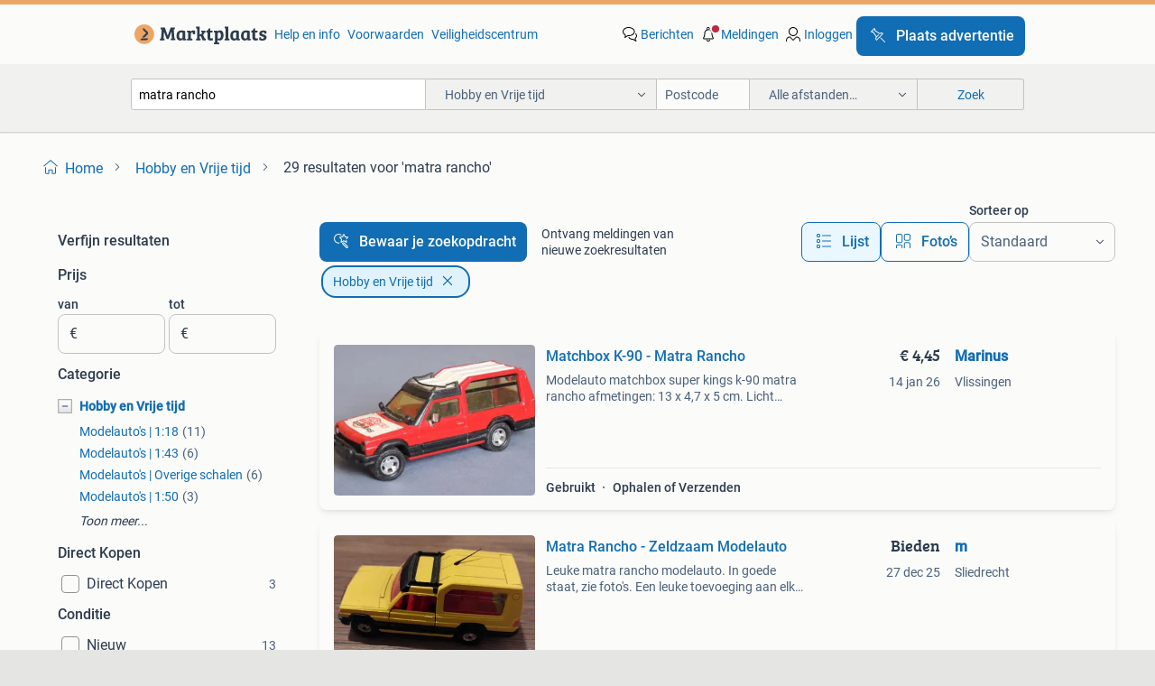

--- FILE ---
content_type: text/html; charset=utf-8
request_url: https://www.marktplaats.nl/l/hobby-en-vrije-tijd/q/matra+rancho/
body_size: 47968
content:
<!DOCTYPE html><html lang="nl" data-theme="light"><head><meta charSet="utf-8" data-next-head=""/><meta name="viewport" content="width=device-width, initial-scale=1" data-next-head=""/><script async="" src="https://www.hzcdn.io/bff/static/vendor/ecg-js-ga-tracking/index.3e3977d7.js"></script><script async="" src="//www.google-analytics.com/analytics.js"></script><script async="" src="//p.marktplaats.net/identity/v2/mid.js"></script><title data-next-head="">≥ Matra Rancho te koop | Marktplaats</title><meta name="description" content="Ontdek diverse Matra Rancho&#x27;s in de categorie Hobby en Vrije tijd. Bekijk ons aanbod en vind de auto die bij je past." data-next-head=""/><meta name="robots" content="index, follow" data-next-head=""/><link rel="canonical" href="https://www.marktplaats.nl/l/hobby-en-vrije-tijd/q/matra+rancho/" data-next-head=""/><meta http-equiv="Content-Language" content="nl"/><link rel="shortcut icon" href="https://www.hzcdn.io/bff/static/vendor/hz-web-ui/mp/favicons/favicon.53911c94.ico"/><link rel="apple-touch-icon" sizes="57x57" href="https://www.hzcdn.io/bff/static/vendor/hz-web-ui/mp/favicons/apple-touch-icon-57x57.c048cb4e.png"/><link rel="apple-touch-icon" sizes="114x114" href="https://www.hzcdn.io/bff/static/vendor/hz-web-ui/mp/favicons/apple-touch-icon-114x114.ea366763.png"/><link rel="apple-touch-icon" sizes="72x72" href="https://www.hzcdn.io/bff/static/vendor/hz-web-ui/mp/favicons/apple-touch-icon-72x72.59be38cf.png"/><link rel="apple-touch-icon" sizes="144x144" href="https://www.hzcdn.io/bff/static/vendor/hz-web-ui/mp/favicons/apple-touch-icon-144x144.ffaf6f9c.png"/><link rel="apple-touch-icon" sizes="60x60" href="https://www.hzcdn.io/bff/static/vendor/hz-web-ui/mp/favicons/apple-touch-icon-60x60.162072b8.png"/><link rel="apple-touch-icon" sizes="120x120" href="https://www.hzcdn.io/bff/static/vendor/hz-web-ui/mp/favicons/apple-touch-icon-120x120.2dae936e.png"/><link rel="apple-touch-icon" sizes="76x76" href="https://www.hzcdn.io/bff/static/vendor/hz-web-ui/mp/favicons/apple-touch-icon-76x76.cb92b85b.png"/><link rel="apple-touch-icon" sizes="152x152" href="https://www.hzcdn.io/bff/static/vendor/hz-web-ui/mp/favicons/apple-touch-icon-152x152.5acb4c1d.png"/><link rel="apple-touch-icon" sizes="180x180" href="https://www.hzcdn.io/bff/static/vendor/hz-web-ui/mp/favicons/apple-touch-icon-180x180.675f318c.png"/><link rel="icon" type="image/png" sizes="192x192" href="https://www.hzcdn.io/bff/static/vendor/hz-web-ui/mp/favicons/favicon-192x192.d48b5e19.png"/><link rel="icon" type="image/png" sizes="160x160" href="https://www.hzcdn.io/bff/static/vendor/hz-web-ui/mp/favicons/favicon-160x160.585782bb.png"/><link rel="icon" type="image/png" sizes="96x96" href="https://www.hzcdn.io/bff/static/vendor/hz-web-ui/mp/favicons/favicon-96x96.6f26ecda.png"/><link rel="icon" type="image/png" sizes="16x16" href="https://www.hzcdn.io/bff/static/vendor/hz-web-ui/mp/favicons/favicon-16x16.c740ee66.png"/><link rel="icon" type="image/png" sizes="32x32" href="https://www.hzcdn.io/bff/static/vendor/hz-web-ui/mp/favicons/favicon-32x32.46bc961c.png"/><meta name="theme-color" content="#eda566"/><meta name="msapplication-TileColor" content="#eda566"/><meta name="msapplication-square150x150logo" content="https://www.hzcdn.io/bff/static/vendor/hz-web-ui/mp/favicons/mstile-150x150.fe394456.png"/><meta name="msapplication-square310x310logo" content="https://www.hzcdn.io/bff/static/vendor/hz-web-ui/mp/favicons/mstile-310x310.f868dd30.png"/><meta name="msapplication-square70x70logo" content="https://www.hzcdn.io/bff/static/vendor/hz-web-ui/mp/favicons/mstile-70x70.3110e2eb.png"/><meta name="msapplication-wide310x150logo" content="https://www.hzcdn.io/bff/static/vendor/hz-web-ui/mp/favicons/mstile-310x150.1ed97f84.png"/><meta name="msapplication-config" content="none"/><meta name="google-adsense-account" content="sites-7225412995316507"/><link rel="alternate" href="android-app://nl.marktplaats.android/marktplaats/search/execute?query=matra+rancho&amp;categoryId=1099&amp;utm_source=google&amp;utm_medium=organic"/><link rel="preload" href="https://www.hzcdn.io/bff/static/_next/static/css/d9afb09d6cbaae18.css" as="style" crossorigin="anonymous"/><link rel="preload" href="https://www.hzcdn.io/bff/static/_next/static/css/0fef43449f52bba6.css" as="style" crossorigin="anonymous"/><script type="application/ld+json" data-next-head="">{"@context":"https:\u002F\u002Fschema.org","@type":"BreadcrumbList","itemListElement":[{"@type":"ListItem","position":1,"name":"Marktplaats","item":"https:\u002F\u002Fwww.marktplaats.nl\u002F"},{"@type":"ListItem","position":2,"name":"Hobby en Vrije tijd","item":"https:\u002F\u002Fwww.marktplaats.nl\u002Fl\u002Fhobby-en-vrije-tijd\u002F"},{"@type":"ListItem","position":3,"name":"matra rancho","item":"https:\u002F\u002Fwww.marktplaats.nl\u002Fl\u002Fhobby-en-vrije-tijd\u002Fq\u002Fmatra+rancho\u002F"}]}</script><script type="application/ld+json" data-next-head="">{"@context":"https:\u002F\u002Fschema.org","@type":"Product","name":"matra rancho","image":"https:\u002F\u002Fimages.marktplaats.com\u002Fapi\u002Fv1\u002Flisting-mp-p\u002Fimages\u002F6e\u002F6efb4d06-1655-4203-8a5d-82989c1159bc?rule=ecg_mp_eps$_82","brand":{"@type":"Thing","name":""},"offers":{"@type":"AggregateOffer","lowPrice":1,"highPrice":100,"priceCurrency":"EUR","availability":"http:\u002F\u002Fschema.org\u002FInStock"}}</script><script type="application/ld+json" data-next-head="">[{"@context":"https:\u002F\u002Fschema.org","@type":"ImageObject","creditText":"Marktplaats","name":"Matchbox K-90 - Matra Rancho","description":"Modelauto matchbox super kings k-90 matra rancho afmetingen: 13 x 4,7 x 5 cm. Licht bespeeld.","contentUrl":"https:\u002F\u002Fimages.marktplaats.com\u002Fapi\u002Fv1\u002Flisting-mp-p\u002Fimages\u002F6e\u002F6efb4d06-1655-4203-8a5d-82989c1159bc?rule=ecg_mp_eps$_85.jpg","creator":{"@type":"Person","name":"Marinus"},"representativeOfPage":false},{"@context":"https:\u002F\u002Fschema.org","@type":"ImageObject","creditText":"Marktplaats","name":"Matra Rancho - Zeldzaam Modelauto","description":"Leuke matra rancho modelauto. In goede staat, zie foto's. Een leuke toevoeging aan elke collectie!","contentUrl":"https:\u002F\u002Fimages.marktplaats.com\u002Fapi\u002Fv1\u002Flisting-mp-p\u002Fimages\u002F31\u002F3196abb9-8396-47b4-9f47-4428396ac28b?rule=ecg_mp_eps$_85.jpg","creator":{"@type":"Person","name":"m"},"representativeOfPage":false},{"@context":"https:\u002F\u002Fschema.org","@type":"ImageObject","creditText":"Marktplaats","name":"Matchbox Matra Rancho Marine Rescue - Vintage Speelgoedauto","description":"Vintage matchbox matra rancho marine rescue speelgoedauto uit 1982. De auto is in gebruikte staat, zie foto's voor details. Een leuke toevoeging a","contentUrl":"https:\u002F\u002Fimages.marktplaats.com\u002Fapi\u002Fv1\u002Flisting-mp-p\u002Fimages\u002F5b\u002F5bd05e33-2f41-48d7-a9f7-1b195e11367e?rule=ecg_mp_eps$_85.jpg","creator":{"@type":"Person","name":"mnrecycling"},"representativeOfPage":false},{"@context":"https:\u002F\u002Fschema.org","@type":"ImageObject","creditText":"Marktplaats","name":"Simca Matra Rancho Joustra 1:12 !","description":"Uniek model joustra 34cm lang w.s. 1:12. Werking onbekend in zeer goede staat.","contentUrl":"https:\u002F\u002Fimages.marktplaats.com\u002Fapi\u002Fv1\u002Flisting-mp-p\u002Fimages\u002F49\u002F497e4191-26b8-4d06-93d8-11bb3610fa5a?rule=ecg_mp_eps$_85.jpg","creator":{"@type":"Person","name":"abcohas"},"representativeOfPage":false},{"@context":"https:\u002F\u002Fschema.org","@type":"ImageObject","creditText":"Marktplaats","name":"Matra Simca Rancho groen 1978 1:43 in vitrinedoosje","description":"Mooi gedetailleerd schaalmodel 1:43 in vitrinedoosje. Met franse kentekens en zijspiegels. Afhalen retie of verzending afhaalpunt postnl 6€, huis","contentUrl":"https:\u002F\u002Fimages.marktplaats.com\u002Fapi\u002Fv1\u002Flisting-mp-p\u002Fimages\u002Fe6\u002Fe66b78db-7be3-4639-9c2f-2378446b13e5?rule=ecg_mp_eps$_85.jpg","creator":{"@type":"Person","name":"Steps Retie"},"representativeOfPage":false},{"@context":"https:\u002F\u002Fschema.org","@type":"ImageObject","creditText":"Marktplaats","name":"Modelauto Ottomobile Talbot Matra Rancho 1\u002F18 groen","description":"Ottomobile talbot matra rancho decouvrable 1\u002F18 groen alleen voor de foto uit de doos gehaald bieden naar waarde verzenden: kosten koper ophalen in gr","contentUrl":"https:\u002F\u002Fimages.marktplaats.com\u002Fapi\u002Fv1\u002Flisting-mp-p\u002Fimages\u002F13\u002F130fb4a9-84b6-41fe-aeae-6669f860d176?rule=ecg_mp_eps$_85.jpg","creator":{"@type":"Person","name":"504Ti"},"representativeOfPage":false},{"@context":"https:\u002F\u002Fschema.org","@type":"ImageObject","creditText":"Marktplaats","name":"Siku 1340 - Simca Matra Rancho rood","description":"Siku 1340 simca matra rancho rood mooi model, zie foto’s voor staat. Ophalen en verzenden is allebei mogelijk. Kijk ook even bij mijn andere advertent","contentUrl":"https:\u002F\u002Fimages.marktplaats.com\u002Fapi\u002Fv1\u002Flisting-mp-p\u002Fimages\u002F79\u002F79a0b572-685f-4cef-ab3b-92d03a487cd6?rule=ecg_mp_eps$_85.jpg","creator":{"@type":"Person","name":"Maurits"},"representativeOfPage":false},{"@context":"https:\u002F\u002Fschema.org","@type":"ImageObject","creditText":"Marktplaats","name":"Matchbox Simca Matra Rancho - Zeldzaam!  BIEDEN","description":"Aangeboden: een zeldzame matchbox simca matra rancho. Dit model is in goede staat en een mooie toevoeging aan elke verzameling. Bekijk de foto's v","contentUrl":"https:\u002F\u002Fimages.marktplaats.com\u002Fapi\u002Fv1\u002Flisting-mp-p\u002Fimages\u002Fc4\u002Fc4ef6858-51a1-4c4a-9a7c-ba835518819d?rule=ecg_mp_eps$_85.jpg","creator":{"@type":"Person","name":"Ronald"},"representativeOfPage":false},{"@context":"https:\u002F\u002Fschema.org","@type":"ImageObject","creditText":"Marktplaats","name":"Matchbox Simca Matra Rancho - Zeldzaam!  BIEDEN","description":"Zeldzame matchbox simca matra rancho in goede staat. Een must-have voor elke matchbox verzamelaar! Bekijk de foto's voor details. Geen betaalverzo","contentUrl":"https:\u002F\u002Fimages.marktplaats.com\u002Fapi\u002Fv1\u002Flisting-mp-p\u002Fimages\u002Fa1\u002Fa1f2d2bb-0588-4969-894b-41900cb869b6?rule=ecg_mp_eps$_85.jpg","creator":{"@type":"Person","name":"Ronald"},"representativeOfPage":false},{"@context":"https:\u002F\u002Fschema.org","@type":"ImageObject","creditText":"Marktplaats","name":"Matchbox Matra Rancho K-90 met Boottrailer King Size","description":"Te koop setje modelauto's van matchbox tw : - matra rancho k90 super kings - boottrailer ( king size trailer) met boot (boot niet origineel) prijs","contentUrl":"https:\u002F\u002Fimages.marktplaats.com\u002Fapi\u002Fv1\u002Flisting-mp-p\u002Fimages\u002F49\u002F4984b8fd-d3c8-4a9e-89c6-921624b2e212?rule=ecg_mp_eps$_85.jpg","creator":{"@type":"Person","name":"Leko"},"representativeOfPage":false},{"@context":"https:\u002F\u002Fschema.org","@type":"ImageObject","creditText":"Marktplaats","name":"Talbot Matra Rancho Decouvrable 1981 1:18 OttoMobile 1\u002F1.500","description":"Te koop aangeboden: talbot matra rancho decouvrable kleur: groen metallic fabrikant: ottomobile schaal: 1:18 limited: 1 van 1.500! Model is nieuw in d","contentUrl":"https:\u002F\u002Fimages.marktplaats.com\u002Fapi\u002Fv1\u002Flisting-mp-p\u002Fimages\u002F51\u002F512facc9-2edc-485e-b120-e8cac06d899c?rule=ecg_mp_eps$_85.jpg","creator":{"@type":"Person","name":"SanderB."},"representativeOfPage":false},{"@context":"https:\u002F\u002Fschema.org","@type":"ImageObject","creditText":"Marktplaats","name":"Talbot Matra Rancho","description":"Kk model, nieuw in verpakking.","contentUrl":"https:\u002F\u002Fimages.marktplaats.com\u002Fapi\u002Fv1\u002Flisting-mp-p\u002Fimages\u002F53\u002F53120a29-e429-43c6-9cb0-0e739be0adfa?rule=ecg_mp_eps$_85.jpg","creator":{"@type":"Person","name":"Vincent"},"representativeOfPage":false},{"@context":"https:\u002F\u002Fschema.org","@type":"ImageObject","creditText":"Marktplaats","name":"Talbot Matra Rancho OT1096 Ottomobile 1\u002F18","description":"Te koop: talbot matra rancho fabrikant: ottomobile. Kleur: groen. Limited edition: slechts 1500 stuks. Nieuw in originele ongeopende doos. Verzenden k","contentUrl":"https:\u002F\u002Fimages.marktplaats.com\u002Fapi\u002Fv1\u002Flisting-mp-p\u002Fimages\u002F84\u002F84028674-6075-4bbb-b741-5fb465b82776?rule=ecg_mp_eps$_85.jpg","creator":{"@type":"Person","name":"JP Huiskamp"},"representativeOfPage":false},{"@context":"https:\u002F\u002Fschema.org","@type":"ImageObject","creditText":"Marktplaats","name":"Matchbox Talbot Matra Rancho super Kings","description":"Leuke rode talbot matra rancho .merk matchbox super kings. Conditie: gebruikt. Ideaal voor verzamelaars of kindetren om mee te spelen. Bekijk de foto&","contentUrl":"https:\u002F\u002Fimages.marktplaats.com\u002Fapi\u002Fv1\u002Flisting-mp-p\u002Fimages\u002Fd0\u002Fd052418f-df4c-4cf4-9d3e-9ae584a0795c?rule=ecg_mp_eps$_85.jpg","creator":{"@type":"Person","name":"hol_pol"},"representativeOfPage":false},{"@context":"https:\u002F\u002Fschema.org","@type":"ImageObject","creditText":"Marktplaats","name":"NETTE SIMCA MATRA RANCHO corgitoys  schaal1\u002F50","description":"Ingoede staat verkerende matra rancho zelf t achterklepje zit er nog in en is werkend schaal ca 1 op 50 corgi toys","contentUrl":"https:\u002F\u002Fimages.marktplaats.com\u002Fapi\u002Fv1\u002Flisting-mp-p\u002Fimages\u002Ff9\u002Ff9c431a8-60db-4f1d-9646-cedbd4954433?rule=ecg_mp_eps$_85.jpg","creator":{"@type":"Person","name":"rod"},"representativeOfPage":false},{"@context":"https:\u002F\u002Fschema.org","@type":"ImageObject","creditText":"Marktplaats","name":"OttoMobile 1:18 Talbot Matra Rancho Decouvrable 1981 nieuw","description":"Ottomobile 1:18 talbot matra rancho decouvrable 1981 nieuw in verpakking ot1096","contentUrl":"https:\u002F\u002Fimages.marktplaats.com\u002Fapi\u002Fv1\u002Flisting-mp-p\u002Fimages\u002Fab\u002Fab286bfa-cb15-4df0-9b7f-69d53c6c1260?rule=ecg_mp_eps$_85.jpg","creator":{"@type":"Person","name":"Things4U"},"representativeOfPage":false},{"@context":"https:\u002F\u002Fschema.org","@type":"ImageObject","creditText":"Marktplaats","name":"Corgi Matra Rancho | Made in England |","description":"Corgi modelauto van de matra rancho. Het betreft een metalen schaalmodel met kunststof details, gemaakt in engeland. Dit exemplaar is gebruikt en heef","contentUrl":"https:\u002F\u002Fimages.marktplaats.com\u002Fapi\u002Fv1\u002Flisting-mp-p\u002Fimages\u002Fd4\u002Fd4a23389-e2b3-4ac6-87e4-6d03b2446640?rule=ecg_mp_eps$_85.jpg","creator":{"@type":"Person","name":"Arjan"},"representativeOfPage":false},{"@context":"https:\u002F\u002Fschema.org","@type":"ImageObject","creditText":"Marktplaats","name":"Siku 1340 - Simca Matra Rancho brazilië","description":"Siku 1340 simca matra rancho rood zeldzaam model, in brazilië gemaakt. Gebruikt. Zie foto’s voor staat. Ophalen en verzenden is allebei mogelijk. Kijk","contentUrl":"https:\u002F\u002Fimages.marktplaats.com\u002Fapi\u002Fv1\u002Flisting-mp-p\u002Fimages\u002Fc2\u002Fc24095c8-bbaf-498e-ba79-477a99e8a113?rule=ecg_mp_eps$_85.jpg","creator":{"@type":"Person","name":"Maurits"},"representativeOfPage":false},{"@context":"https:\u002F\u002Fschema.org","@type":"ImageObject","creditText":"Marktplaats","name":"Jsn OttoMobile 1:18 Talbot Matra Rancho Decouvrable 1981","description":"Jsn modelauto's otto mobile 1:18 talbot matra rancho decouvrable 1981 resin gesloten model - limited 1500 pcs artikelcode ot1096 voor eur 78,50 ex","contentUrl":"https:\u002F\u002Fimages.marktplaats.com\u002Fapi\u002Fv1\u002Flisting-mp-p\u002Fimages\u002F52\u002F52af61bb-7874-4792-bd2e-8624d6fec5c2?rule=ecg_mp_eps$_85.jpg","creator":{"@type":"Person","name":"JSN modelautos  Tilburg"},"representativeOfPage":false},{"@context":"https:\u002F\u002Fschema.org","@type":"ImageObject","creditText":"Marktplaats","name":"model Matra Rancho rood trans globe Matchbox Superkings 1\u002F43","description":"Model matra rancho rood trans globe matchbox superkings 1\u002F43 bespeeld maar fraai exemplaar van de matchbox superkings matra rancho, rood met opdruk ‘r","contentUrl":"https:\u002F\u002Fimages.marktplaats.com\u002Fapi\u002Fv1\u002Flisting-mp-p\u002Fimages\u002F8b\u002F8be8c404-d60b-4ac6-ab1b-aac01340ac9a?rule=ecg_mp_eps$_85.jpg","creator":{"@type":"Person","name":"Rik"},"representativeOfPage":false},{"@context":"https:\u002F\u002Fschema.org","@type":"ImageObject","creditText":"Marktplaats","name":"model Matra Rancho, blauw, 1\u002F50 Matchbox","description":"Model matra rancho, blauw, 1\u002F50 matchbox mooi model van de matra rancho. In blauw met met een donker interieur. Achterklep is neerklapbaar. Gemaakt do","contentUrl":"https:\u002F\u002Fimages.marktplaats.com\u002Fapi\u002Fv1\u002Flisting-mp-p\u002Fimages\u002F03\u002F03293c44-fa35-4720-9d17-a61cdc91959e?rule=ecg_mp_eps$_85.jpg","creator":{"@type":"Person","name":"Rik"},"representativeOfPage":false},{"@context":"https:\u002F\u002Fschema.org","@type":"ImageObject","creditText":"Marktplaats","name":"Simca \u002F Talbot Matra Rancho Marina Resque - Matchbox EM-82","description":"Een bijna 50 jaar oud matchbox superfast model. Deze uitvoering en is in 1992 in een two-pack uitgebracht, in licht bespeelde, originele staat. Eventu","contentUrl":"https:\u002F\u002Fimages.marktplaats.com\u002Fapi\u002Fv1\u002Flisting-mp-p\u002Fimages\u002F56\u002F561ab6c4-3527-4999-bdca-a4ac071fcb3d?rule=ecg_mp_eps$_85.jpg","creator":{"@type":"Person","name":"La Modelle 1\u002F64"},"representativeOfPage":false},{"@context":"https:\u002F\u002Fschema.org","@type":"ImageObject","creditText":"Marktplaats","name":"Vintage Siku, Playart & Matchbox Speelgoedauto's","description":"Collectie van drie vintage speelgoedauto's:   siku matra simca rancho  playart fire chief  matchbox rolls royce 1969 leuke verzameling voor de lie","contentUrl":"https:\u002F\u002Fimages.marktplaats.com\u002Fapi\u002Fv1\u002Flisting-mp-p\u002Fimages\u002Fa7\u002Fa7f3451d-ca50-4992-87c5-a456268193dd?rule=ecg_mp_eps$_85.jpg","creator":{"@type":"Person","name":"Elise"},"representativeOfPage":false},{"@context":"https:\u002F\u002Fschema.org","@type":"ImageObject","creditText":"Marktplaats","name":"Talbot Matra Rancho Decouvrable 1981 1\u002F18 OTTO ref. OT1096","description":"Talbot matra rancho decouvrable vert sologne 1981 schaal 1\u002F18 fabrikant: otto models ref. Ot1096 gelimiteerde oplage van 1500 model is nieuw, inclusie","contentUrl":"https:\u002F\u002Fimages.marktplaats.com\u002Fapi\u002Fv1\u002Flisting-mp-p\u002Fimages\u002Fe9\u002Fe98bd67b-014c-40e2-90da-e6d620aedb0f?rule=ecg_mp_eps$_85.jpg","creator":{"@type":"Person","name":"CITROMANIA"},"representativeOfPage":false},{"@context":"https:\u002F\u002Fschema.org","@type":"ImageObject","creditText":"Marktplaats","name":"Talbot Matra Rancho 1981 Groen Schaal 1\u002F18 OttOMobile OT1096","description":"Talbot matra rancho 1981 groen schaal 1\u002F18 ottomobile ot1096 nieuw in doos\u002Fbox schaal 1\u002F18 productcode: ot1096 levertijd voor 17 uur volgende (werk)da","contentUrl":"https:\u002F\u002Fimages.marktplaats.com\u002Fapi\u002Fv1\u002Flisting-mp-p\u002Fimages\u002F96\u002F9635214a-dfe5-4216-b3e8-0b0782c104d1?rule=ecg_mp_eps$_85.jpg","creator":{"@type":"Person","name":"Eriksspeelgoedwinkel"},"representativeOfPage":false},{"@context":"https:\u002F\u002Fschema.org","@type":"ImageObject","creditText":"Marktplaats","name":"ottomobile bruine dozen OT634 OT333 OT574 OT622 OT573 OT678","description":"Te koop aangeboden: 5 stuks bruine omdozen ottomobile ot634 (matra rancho gr 1980) ot333 (vw golf 7r 2014) ot574 (peugeot 106 rallye 1996) ot622 (rena","contentUrl":"https:\u002F\u002Fimages.marktplaats.com\u002Fapi\u002Fv1\u002Flisting-mp-p\u002Fimages\u002F5a\u002F5a356336-e644-4b95-accc-a01a5ebf5682?rule=ecg_mp_eps$_85.jpg","creator":{"@type":"Person","name":"HKZ"},"representativeOfPage":false},{"@context":"https:\u002F\u002Fschema.org","@type":"ImageObject","creditText":"Marktplaats","name":"Talbot Matra Rancho","description":"Model van de talbot matra rancho in de schaal 1:18 van het merk kk in originele verpakking","contentUrl":"https:\u002F\u002Fimages.marktplaats.com\u002Fapi\u002Fv1\u002Flisting-mp-p\u002Fimages\u002Fdc\u002Fdc59d201-81fa-486c-8eba-ea662f210180?rule=ecg_mp_eps$_85.jpg","creator":{"@type":"Person","name":"Gertjan"},"representativeOfPage":false},{"@context":"https:\u002F\u002Fschema.org","@type":"ImageObject","creditText":"Marktplaats","name":"Talbot Matra Rancho - Oranje - 1:18 kk-scale","description":"Aanbieding nieuw en in de originele verpakking. Per direct leverbaar. De prijs € 50.- We hebben een enorme collectie in de winkel. Kom langs voor","contentUrl":"https:\u002F\u002Fimages.marktplaats.com\u002Fapi\u002Fv1\u002Flisting-mp-p\u002Fimages\u002F20\u002F20a1c27c-437a-42cc-8e69-240721b34d0b?rule=ecg_mp_eps$_85.jpg","creator":{"@type":"Person","name":"Radsma Miniaturen"},"representativeOfPage":false},{"@context":"https:\u002F\u002Fschema.org","@type":"ImageObject","creditText":"Marktplaats","name":"28621: Talbot Matra Rancho - 1980 - Atlas 1:43","description":"Nieuw in verpakking, inclusief vitrinebox. Talbot matra rancho jaar: 1980 schaal: 1:43 fabrikant: atlas eventueel verzenden mogelijk (€ 6,95) bel","contentUrl":"https:\u002F\u002Fimages.marktplaats.com\u002Fapi\u002Fv1\u002Flisting-mp-p\u002Fimages\u002F42\u002F42be87ca-a56d-470e-bec6-05bf6ef1c901?rule=ecg_mp_eps$_85.jpg","creator":{"@type":"Person","name":"JoyoSales NL"},"representativeOfPage":false},{"@context":"https:\u002F\u002Fschema.org","@type":"ImageObject","creditText":"Marktplaats","name":"Matra MS670 1\u002F43","description":"Atlas model, in nette staat, zonder verpakking.","contentUrl":"https:\u002F\u002Fimages.marktplaats.com\u002Fapi\u002Fv1\u002Flisting-mp-p\u002Fimages\u002F99\u002F99e30b5e-3515-42c8-892b-0ed5e64b07ea?rule=ecg_mp_eps$_85.jpg","creator":{"@type":"Person","name":"Vincent"},"representativeOfPage":false},{"@context":"https:\u002F\u002Fschema.org","@type":"ImageObject","creditText":"Marktplaats","name":"Matra Simca Bagheera nr. 219 ( 60)","description":"Matra simca bagheera nr. 219 ( 60)","contentUrl":"https:\u002F\u002Fimages.marktplaats.com\u002Fapi\u002Fv1\u002Flisting-mp-p\u002Fimages\u002F45\u002F455e0877-4247-413f-9aae-ccd9d63caa49?rule=ecg_mp_eps$_85.jpg","creator":{"@type":"Person","name":"Samantha"},"representativeOfPage":false},{"@context":"https:\u002F\u002Fschema.org","@type":"ImageObject","creditText":"Marktplaats","name":"1.43 matra ms670b 1974","description":"Beste verzamelaars hierbij bied ik aan 1.43 Matra ms670b 1974 kleur blauw fabrikant herpa doos ja bij interesse graag pb zie ook mijn andere advertent","contentUrl":"https:\u002F\u002Fimages.marktplaats.com\u002Fapi\u002Fv1\u002Flisting-mp-p\u002Fimages\u002F49\u002F49462651-1d6f-4a92-9b0c-7e34df647368?rule=ecg_mp_eps$_85.jpg","creator":{"@type":"Person","name":"modelwereld"},"representativeOfPage":false}]</script><script type="application/ld+json" data-next-head="">{"@context":"https:\u002F\u002Fschema.org","@type":"WebPage","speakable":{"@type":"SpeakableSpecification","cssSelector":[".speakable-content-hidden .title",".speakable-content-hidden .description"]},"name":"≥ Matra Rancho te koop | Marktplaats","description":"Via Marktplaats: Ontdek diverse Matra Rancho's in de categorie Hobby en Vrije tijd. Bekijk ons aanbod en vind de auto die bij je past."}</script><link rel="stylesheet" href="https://www.hzcdn.io/bff/static/vendor/hz-design-tokens/mp/tokens/CssVars.7d23a0ff.css"/><link rel="stylesheet" href="https://www.hzcdn.io/bff/static/vendor/hz-web-ui/mp/assets/Assets.0ed3ca39.css"/><link rel="stylesheet" href="https://www.hzcdn.io/bff/static/vendor/hz-web-ui/mp/Fonts.af97ee0f.css"/><link rel="stylesheet" href="https://www.hzcdn.io/bff/static/vendor/hz-web-ui/mp/icons/Icons.94033c96.css"/><link rel="stylesheet" href="https://www.hzcdn.io/bff/static/vendor/hz-web-ui/mp/Index.f9d118a8.css"/><link rel="stylesheet" href="https://www.hzcdn.io/bff/static/vendor/hz-web-ui/mp/apps/Header/Index.ff155884.css"/><link rel="stylesheet" href="https://www.hzcdn.io/bff/static/vendor/hz-web-ui/mp/apps/LoginNudge/Index.fbe6fbe3.css"/><script type="text/javascript">    (function (w, d, s, l, i) {
        w[l] = w[l] || [];
        w[l].push({'gtm.start': new Date().getTime(), event: 'gtm.js'});
        var f = d.getElementsByTagName(s)[0], j = d.createElement(s), dl = l != 'dataLayer' ? '&l=' + l : '';
        j.async = true;
        j.src = 'https://tagmanager.marktplaats.nl/gtm.js?id=' + i + dl;
        f.parentNode.insertBefore(j, f);
    })(window, document, 'script', 'dataLayer', 'GTM-TFG7LW');
</script><script type="text/javascript">
    const dataLayer = window.dataLayer || [];
    dataLayer.push({"s":{"pn":-1,"ps":-1,"tr":-1,"srt":{},"prc":{"mn":-1,"mx":-1}},"l":{"d":0,"pcid":""},"m":{},"p":{"t":"ResultsSearch","vt":"LR","v":7},"c":{"c":{"id":1099,"n":"Hobby en Vrije tijd"},"l1":{"id":1099,"n":"Hobby en Vrije tijd"},"l2":{"id":0,"n":""},"sfc":{"id":1099,"n":"hobby-en-vrije-tijd"}},"u":{"li":false,"tg":{"stg":"hzbit1544_b|bnl31758_b|bnl16400_b|bnl13923_b|mp2199_b|hzbit1440_b|aur7918_b|configurablelandingpage_b|bnl30290_b|aur7826_b|bnl34031_b|hzbit1543_b|bnl34342_b|bnl4892_b|hzbit1405_b|bnl23670_b|bnl23670v3_b|aur3186_b|bnl31759_b"}},"d":{"ua":"Mozilla/5.0 (Macintosh; Intel Mac OS X 10_15_7) AppleWebKit/537.36 (KHTML, like Gecko) Chrome/131.0.0.0 Safari/537.36; ClaudeBot/1.0; +claudebot@anthropic.com)"},"a":{},"o":{}}, {"consentToAllPurposes":false}, {"consentToAllPurposes":false})</script><script type="text/javascript">window.ecGaEventsOnLoad = [];
    window.ecGa = window.ecGa || function() { (ecGa.q = ecGa.q || []).push(arguments) };
    window.ecGaInitialId = 'UA-4684363-31'</script><script type="text/javascript">window.customGlobalConfig = {"pageViewMetricConfig":{"vurl":"SearchResultsPage","isPageViewCustomMetricEnabled":true,"gptBatchMetricsEndpointUrl":"/metrics/displays"},"adsenseMetricConfig":{"vurl":"SearchResultsPage","enableAdsenseMetrics":true,"gptBatchMetricsEndpointUrl":"/metrics/displays"}}</script><script type="text/javascript">
    const STORAGE_SCROLL_KEY = 'lrp_scroll_store';
    const TYPE_BACK_FORWARD = 2;

    window.addEventListener('pageshow', (event) => {
      const isNavigatedBack =
        window?.performance?.getEntriesByType('navigation')?.[0]?.type === 'back_forward' ||
        window?.performance?.navigation?.type === TYPE_BACK_FORWARD;
      const isScrolledToTop = window.scrollY === 0;
      const isScrolledBelowSmartBanner = window.scrollY === 1;
      const scrollRestorationEvent = {
        eventAction: 'exposedScrollRestoration',
      };
      const storageItem = sessionStorage.getItem(STORAGE_SCROLL_KEY);
      let parsedStorageItem = {};
      if (storageItem) {
        try {
          parsedStorageItem = JSON.parse(storageItem);
        } catch (e) {
          sessionStorage.removeItem(STORAGE_SCROLL_KEY);
        }
      }
      const { href, pos, height } = parsedStorageItem;
      const samePage = href === window.location.href;
      const acceptableDiff = window.innerHeight / 2;
      const diffScrollPositions = Math.abs(pos - window.scrollY);

      if (isNavigatedBack && samePage && pos > 10 && (isScrolledToTop || isScrolledBelowSmartBanner || diffScrollPositions > acceptableDiff)) {
        if (history.scrollRestoration) {
          history.scrollRestoration = 'manual';
        }
        setTimeout(() => {
          const layoutElements = document.querySelectorAll('.hz-Page-body, .hz-Page-container--fullHeight');
          layoutElements.forEach((el) => {
            el.style.minHeight = height + 'px';
          });
          window.scrollTo(0, pos);
        }, 0);
      }
    });
  </script><link rel="stylesheet" href="https://www.hzcdn.io/bff/static/_next/static/css/d9afb09d6cbaae18.css" crossorigin="anonymous" data-n-g=""/><link rel="stylesheet" href="https://www.hzcdn.io/bff/static/_next/static/css/0fef43449f52bba6.css" crossorigin="anonymous" data-n-p=""/><noscript data-n-css=""></noscript><script defer="" crossorigin="anonymous" noModule="" src="https://www.hzcdn.io/bff/static/_next/static/chunks/polyfills-42372ed130431b0a.js"></script><script src="https://www.hzcdn.io/bff/static/_next/static/chunks/webpack-35a08fc4ab09a033.js" defer="" crossorigin="anonymous"></script><script src="https://www.hzcdn.io/bff/static/_next/static/chunks/framework-117214d4b4dec970.js" defer="" crossorigin="anonymous"></script><script src="https://www.hzcdn.io/bff/static/_next/static/chunks/main-6c2b5bfdfee7465e.js" defer="" crossorigin="anonymous"></script><script src="https://www.hzcdn.io/bff/static/_next/static/chunks/pages/_app-7cf64b46993fc2e3.js" defer="" crossorigin="anonymous"></script><script src="https://www.hzcdn.io/bff/static/_next/static/chunks/614-4963f56e65520160.js" defer="" crossorigin="anonymous"></script><script src="https://www.hzcdn.io/bff/static/_next/static/chunks/580-e271753764dbc652.js" defer="" crossorigin="anonymous"></script><script src="https://www.hzcdn.io/bff/static/_next/static/chunks/762-706ee0c75825ff92.js" defer="" crossorigin="anonymous"></script><script src="https://www.hzcdn.io/bff/static/_next/static/chunks/139-09936490ae82272f.js" defer="" crossorigin="anonymous"></script><script src="https://www.hzcdn.io/bff/static/_next/static/chunks/191-ca6f830a3869e778.js" defer="" crossorigin="anonymous"></script><script src="https://www.hzcdn.io/bff/static/_next/static/chunks/702-63e344b70e2d865b.js" defer="" crossorigin="anonymous"></script><script src="https://www.hzcdn.io/bff/static/_next/static/chunks/193-8480737841edc87f.js" defer="" crossorigin="anonymous"></script><script src="https://www.hzcdn.io/bff/static/_next/static/chunks/pages/lrp.mp.nlnl-0c4013c6aea42768.js" defer="" crossorigin="anonymous"></script><script src="https://www.hzcdn.io/bff/static/_next/static/SXlV6MP22f0iUwuYO9KUK/_buildManifest.js" defer="" crossorigin="anonymous"></script><script src="https://www.hzcdn.io/bff/static/_next/static/SXlV6MP22f0iUwuYO9KUK/_ssgManifest.js" defer="" crossorigin="anonymous"></script></head><body><div class="hz-Page-body hz-Page-body--lrp hz-Page"><link rel="preload" as="image" href="//www.hzcdn.io/bff/static/vendor/hz-web-ui/mp/assets/tenant--nlnl.fdb6d8c5.svg"/><link rel="preload" as="image" href="//www.hzcdn.io/bff/static/vendor/hz-web-ui/mp/assets/tenant-coin--nlnl.e0064ede.svg"/><link rel="preload" as="image" href="/bff/static/_next/assets/collapsible-menu-open-icon.08973cd1.png"/><link rel="preload" as="image" href="https://images.marktplaats.com/api/v1/listing-mp-p/images/6e/6efb4d06-1655-4203-8a5d-82989c1159bc?rule=ecg_mp_eps$_82" fetchPriority="high"/><script async="" src="https://consent.marktplaats.nl/unified/wrapperMessagingWithoutDetection.js"></script><div id="__next"><script>function _typeof(t){return(_typeof="function"==typeof Symbol&&"symbol"==typeof Symbol.iterator?function(t){return typeof t}:function(t){return t&&"function"==typeof Symbol&&t.constructor===Symbol&&t!==Symbol.prototype?"symbol":typeof t})(t)}!function(){for(var t,e,o=[],n=window,r=n;r;){try{if(r.frames.__tcfapiLocator){t=r;break}}catch(t){}if(r===n.top)break;r=n.parent}t||(function t(){var e=n.document,o=!!n.frames.__tcfapiLocator;if(!o)if(e.body){var r=e.createElement("iframe");r.style.cssText="display:none",r.name="__tcfapiLocator",e.body.appendChild(r)}else setTimeout(t,5);return!o}(),n.__tcfapi=function(){for(var t=arguments.length,n=new Array(t),r=0;r<t;r++)n[r]=arguments[r];if(!n.length)return o;"setGdprApplies"===n[0]?n.length>3&&2===parseInt(n[1],10)&&"boolean"==typeof n[3]&&(e=n[3],"function"==typeof n[2]&&n[2]("set",!0)):"ping"===n[0]?"function"==typeof n[2]&&n[2]({gdprApplies:e,cmpLoaded:!1,cmpStatus:"stub"}):o.push(n)},n.addEventListener("message",(function(t){var e="string"==typeof t.data,o={};if(e)try{o=JSON.parse(t.data)}catch(t){}else o=t.data;var n="object"===_typeof(o)?o.__tcfapiCall:null;n&&window.__tcfapi(n.command,n.version,(function(o,r){var a={__tcfapiReturn:{returnValue:o,success:r,callId:n.callId}};t&&t.source&&t.source.postMessage&&t.source.postMessage(e?JSON.stringify(a):a,"*")}),n.parameter)}),!1))}();</script><script>
  window._sp_ss_config = {
    accountId: 1825,
    baseEndpoint: 'https://consent.marktplaats.nl',
    privacyManagerModalId: 1177336,
  };
</script><script src="https://www.hzcdn.io/bff/static/vendor/sourcepoint-lib/index.620fc35c.js"></script><header class=" u-stickyHeader" style="height:100%"><div class="hz-Header"><div class="hz-Header-ribbonTop"></div><div class="hz-Header-navBar hz-Header-bigger-touchAreas"><div class="hz-Header-maxWidth"><a class="hz-Link hz-Link--standalone hz-Header-logo" data-role="homepage" aria-label="Homepage" tabindex="0" href="/" role="link"><img src="//www.hzcdn.io/bff/static/vendor/hz-web-ui/mp/assets/tenant--nlnl.fdb6d8c5.svg" class="hz-Header-logo-desktop" alt="Marktplaats Start"/><img src="//www.hzcdn.io/bff/static/vendor/hz-web-ui/mp/assets/tenant-coin--nlnl.e0064ede.svg" class="hz-Header-logo-mobile" alt="Marktplaats Start"/></a><a class="hz-Button hz-Button--primary hz-Header-skipToMain" href="#main-container" data-role="skip-to-main">Ga naar advertenties</a><ul class="hz-Header-links"><li><a class="hz-Link hz-Link--isolated" tabindex="0" href="https://help.marktplaats.nl/s/" role="link">Help en info</a></li><li><a class="hz-Link hz-Link--isolated" tabindex="0" href="https://www.marktplaats.nl/i/help/over-marktplaats/voorwaarden-en-privacybeleid/algemene-gebruiksvoorwaarden.dot.html" role="link">Voorwaarden</a></li><li><a class="hz-Link hz-Link--isolated" tabindex="0" href="https://www.marktplaats.nl/m/veiligheidscentrum/" role="link">Veiligheidscentrum</a></li></ul><ul class="hz-Header-menu" data-role="nav-dropdown-menu"><li class="hz-hide-custom--messages"><a class="hz-Link hz-Link--isolated" data-sem="messagingDisplayAction" data-role="messaging" title="Berichten" tabindex="0" href="/messages" role="link"><div class="hz-Button-badge"><i class="hz-Icon hz-Icon--backgroundDefaultInverse hz-SvgIcon hz-SvgIconMessages" aria-hidden="true" data-sem="Icon"></i><span class="hz-hide-lte-md">Berichten</span></div></a></li><li><a class="hz-Link hz-Link--isolated" data-role="notifications" title="Meldingen" tabindex="0" href="/notifications" role="button"><div class="hz-Button-badge"><i class="hz-Icon hz-Icon--backgroundDefaultInverse hz-SvgIcon hz-SvgIconNotification" aria-hidden="true" data-sem="Icon"></i><i class="hz-Header-badge hz-Header-badge--signalAction"></i><span class="hz-hide-lte-md">Meldingen</span></div></a></li><li class="hz-hide-gte-lg"><button class="hz-Link hz-Link--isolated" data-role="hamburgerOpen" tabindex="0" type="button" role="link"><i class="hz-Icon hz-Icon--backgroundDefaultInverse hz-SvgIcon hz-SvgIconProfile" aria-hidden="true" data-sem="Icon"></i></button></li><li class="hz-hide-lte-md"><a class="hz-Link hz-Link--isolated" data-role="login" tabindex="0" href="/identity/v2/login?target=" role="link"><i class="hz-Icon hz-Icon--backgroundDefaultInverse hz-SvgIcon hz-SvgIconProfile" aria-hidden="true" data-sem="Icon"></i><span>Inloggen</span></a></li><li><a class="hz-Button hz-Button--primary hz-Button--callToAction" href="https://link.marktplaats.nl/link/placead/start" data-role="placeAd" tabindex="0" aria-label="Plaats advertentie"><span class="hz-Button-Icon hz-Button-Icon--start"><i class="hz-Icon hz-SvgIcon hz-SvgIconPinCallToActionForeground" aria-hidden="true" data-sem="Icon"></i></span><span class="hz-hide-lte-md">Plaats advertentie</span></a></li></ul></div></div><div class="hz-Header-searchBar"><div class="hz-Header-maxWidth "><form class="hz-SearchForm" data-role="searchForm" method="get"><div class="hz-SearchFieldset-standard"><div class="hz-SearchForm-query" data-role="searchForm-query"><div class="hz-Nav-dropdown hz-Nav-dropdown--full-width hz-Nav-dropdown--closed"><input class="hz-Nav-dropdown-toggle hz-Header-Autocomplete-input" spellCheck="false" data-role="searchForm-autocomplete" aria-label="Dropdown zoekbalk" autoComplete="off" tabindex="0" role="combobox" aria-expanded="false" aria-owns="dropdown-list" aria-describedby="autocomplete-instructions" name="query" value="matra rancho"/><div id="autocomplete-instructions" style="display:none">Typ om suggesties te zien. Gebruik de pijltjestoetsen om door de suggesties te navigeren en druk op Enter om een optie te selecteren.</div><div aria-live="polite" style="position:absolute;height:0;width:0;overflow:hidden"></div></div></div></div><div class="hz-SearchFieldset-advanced"><div class="hz-SearchForm-category"><div class="hz-CustomDropdown" data-role="searchForm-category-menu"><div class="hz-Custom-dropdown-container  is-dirty"><div class="hz-Input hz-dropdown-trigger" id="categoryId" role="button" aria-haspopup="listbox" aria-label="Hobby en Vrije tijd selected, Kies categorie:, collapsed" aria-required="false" tabindex="0" data-testid="dropdown-trigger" data-value="1099"><span class="hz-dropdown-value">Hobby en Vrije tijd</span><i class="hz-Icon hz-SvgIcon hz-SvgIconArrowDown" aria-hidden="true" data-sem="Icon"></i></div></div></div><input type="hidden" name="categoryId" value="1099"/></div><div id="formPostcode" class="hz-SearchForm-postcode"><div class="hz-TextField"><div class="hz-TextField-formControl"><input class="hz-TextField-input" autoComplete="off" placeholder="Postcode" aria-label="Postcode" id="TextField-" type="text" aria-describedby="TextField--Footer-helper-text" aria-invalid="false" name="postcode" value=""/></div><div class="hz-TextField-footer"><div></div><div id="live-announcement" role="alert" aria-live="polite" aria-atomic="true" style="position:absolute;height:0;width:0;overflow:hidden;display:none"></div></div></div></div><div class="hz-SearchForm-distance"><div class="hz-CustomDropdown" data-role="searchForm-distance-menu"><div class="hz-Custom-dropdown-container  is-dirty"><div class="hz-Input hz-dropdown-trigger" id="distance" role="button" aria-haspopup="listbox" aria-label="Alle afstanden… selected, Kies afstand:, collapsed" aria-required="false" tabindex="0" data-testid="dropdown-trigger" data-value="0"><span class="hz-dropdown-value">Alle afstanden…</span><i class="hz-Icon hz-SvgIcon hz-SvgIconArrowDown" aria-hidden="true" data-sem="Icon"></i></div></div></div><input type="hidden" name="distance" value="0"/></div></div><button class="hz-Button hz-Button--secondary hz-SearchForm-search" type="submit" data-role="searchForm-button" tabindex="0"><i class="hz-Icon hz-hide-gte-md hz-SvgIcon hz-SvgIconSearch" aria-hidden="true" data-sem="Icon"></i><span class="hz-show-md">Zoek</span></button><div class="hz-SearchForm-options"></div></form></div></div><div class="hz-Header-ribbonBottom"></div></div></header><!--$--><!--/$--><main class="hz-Page-container hz-Page-container--"><div class="hz-Page-content" id="content"><div class="speakable-content-hidden" hidden=""><p class="title">≥ Matra Rancho te koop | Marktplaats</p><p class="description">Ontdek diverse Matra Rancho&#x27;s in de categorie Hobby en Vrije tijd. Bekijk ons aanbod en vind de auto die bij je past.</p></div><div class="hz-Banner hz-Banner--fluid"><div id="banner-top-dt" class="loading mobileOnly "></div></div><div class="hz-Page-element hz-Page-element hz-Page-element--full-width hz-Page-element--breadCrumbAndSaveSearch"><nav class="hz-Breadcrumbs" aria-label="Kruimelpad"><ol class="hz-BreadcrumbsList"><li class="hz-Breadcrumb" data-testid="breadcrumb-link"><a class="hz-Link hz-Link--isolated" href="/" role="link"><i class="hz-Icon hz-Icon--textLinkDefault left-icon hz-SvgIcon hz-SvgIconHome" aria-hidden="true" data-sem="Icon"></i><span class="hz-BreadcrumbLabel">Home</span><i class="hz-Icon hz-Icon--textSecondary right-icon hz-SvgIcon hz-SvgIconArrowRight" aria-hidden="true" data-sem="Icon"></i></a></li><li class="hz-Breadcrumb" data-testid="breadcrumb-link"><a class="hz-Link hz-Link--isolated" href="/l/hobby-en-vrije-tijd/" role="link"><span class="hz-BreadcrumbLabel">Hobby en Vrije tijd</span><i class="hz-Icon hz-Icon--textSecondary right-icon hz-SvgIcon hz-SvgIconArrowRight" aria-hidden="true" data-sem="Icon"></i></a></li><li class="hz-Breadcrumb" aria-current="page" data-testid="breadcrumb-last-item"><span class="hz-CurrentPage" role="text" aria-label="[object Object], current page."><span>29 resultaten</span> <span>voor 'matra rancho'</span></span></li></ol></nav></div><div class="hz-Page-element hz-Page-element--aside"><div class="hz-Filters"><div class="hz-RowHeader"><span class="hz-HeaderTitle"><span class="hz-Text hz-Text--bodyLargeStrong u-colorTextPrimary">Verfijn resultaten</span></span></div><div class="hz-Filter"><div class="hz-RowHeader range-PriceCents"><span class="hz-HeaderTitle"><span class="hz-Text hz-Text--bodyLargeStrong u-colorTextPrimary">Prijs</span></span></div><div role="group" aria-labelledby="range-PriceCents" class="hz-Filter-fields"><div class="hz-TextField hz-TextField--prefixed"><label class="hz-Text hz-Text--bodyRegularStrong u-colorTextPrimary input-label" for="PrefixedTextField-van">van</label><div class="hz-TextField-formControl"><span class="hz-TextField-prefix">€</span><input class="hz-TextField-input" id="PrefixedTextField-van" type="text" aria-describedby="PrefixedTextField-van-Footer-helper-text" aria-invalid="false" name="from" value=""/></div><div class="hz-TextField-footer"><div></div><div id="live-announcement" role="alert" aria-live="polite" aria-atomic="true" style="position:absolute;height:0;width:0;overflow:hidden;display:none"></div></div></div><div class="hz-TextField hz-TextField--prefixed"><label class="hz-Text hz-Text--bodyRegularStrong u-colorTextPrimary input-label" for="PrefixedTextField-tot">tot</label><div class="hz-TextField-formControl"><span class="hz-TextField-prefix">€</span><input class="hz-TextField-input" id="PrefixedTextField-tot" type="text" aria-describedby="PrefixedTextField-tot-Footer-helper-text" aria-invalid="false" name="to" value=""/></div><div class="hz-TextField-footer"><div></div><div id="live-announcement" role="alert" aria-live="polite" aria-atomic="true" style="position:absolute;height:0;width:0;overflow:hidden;display:none"></div></div></div></div></div><div class="hz-Filter"><div class="hz-RowHeader"><span class="hz-HeaderTitle"><span class="hz-Text hz-Text--bodyLargeStrong u-colorTextPrimary">Categorie</span></span></div><ul class="hz-Tree-list"><div id="1099" class="hz-Tree-list-item"><li class="hz-Level-one hz-Level-one--open  "><button aria-expanded="true" aria-label="Hobby en Vrije tijd" class="hz-State-button"><img src="/bff/static/_next/assets/collapsible-menu-open-icon.08973cd1.png" alt="expand" class="hz-State-icon"/></button><a class="hz-Link hz-Link--isolated category-name" tabindex="0" role="link">Hobby en Vrije tijd</a></li><li class="hz-Level-two "><a class="hz-Link hz-Link--isolated category-name" tabindex="0" role="link">Modelauto&#x27;s | 1:18<span class="hz-Filter-counter">(<!-- -->11<!-- -->)</span></a></li><li class="hz-Level-two "><a class="hz-Link hz-Link--isolated category-name" tabindex="0" role="link">Modelauto&#x27;s | 1:43<span class="hz-Filter-counter">(<!-- -->6<!-- -->)</span></a></li><li class="hz-Level-two "><a class="hz-Link hz-Link--isolated category-name" tabindex="0" role="link">Modelauto&#x27;s | Overige schalen<span class="hz-Filter-counter">(<!-- -->6<!-- -->)</span></a></li><li class="hz-Level-two "><a class="hz-Link hz-Link--isolated category-name" tabindex="0" role="link">Modelauto&#x27;s | 1:50<span class="hz-Filter-counter">(<!-- -->3<!-- -->)</span></a></li><li class="hz-Level-two hz-hidden"><a class="hz-Link hz-Link--isolated category-name" tabindex="0" role="link">Modelauto&#x27;s | 1:32<span class="hz-Filter-counter">(<!-- -->2<!-- -->)</span></a></li><li class="hz-Level-two hz-hidden"><a class="hz-Link hz-Link--isolated category-name" tabindex="0" role="link">Modelauto&#x27;s | 1:5 tot 1:12<span class="hz-Filter-counter">(<!-- -->1<!-- -->)</span></a></li><li role="button" tabindex="0" class="hz-Level-two hz-Level-two--more" aria-label="Toon meer... Hobby en Vrije tijd" aria-live="polite">Toon meer...</li></div></ul></div><div class="hz-Filter"><div class="hz-Filter-headingSection"><div class="hz-RowHeader"><span class="hz-HeaderTitle"><span class="hz-Text hz-Text--bodyLargeStrong u-colorTextPrimary">Direct Kopen</span></span></div></div><div class="hz-Filter-attribute"><label for="buyitnow-Direct Kopen"><a class="hz-Link hz-Link--isolated hz-Filter-attribute-text" tabindex="-1" role="link"><label class="hz-SelectionInput hz-SelectionInput--Checkbox" for="buyitnow-Direct Kopen"><div class="hz-SelectionInput-InputContainer"><input class="hz-SelectionInput-Input" type="Checkbox" id="buyitnow-Direct Kopen" name="buyitnow-Direct Kopen" value="Direct Kopen"/></div><div class="hz-SelectionInput-Container"><div class="hz-SelectionInput-Body"><div class="hz-SelectionInput-Label"><span class="hz-SelectionInput-LabelText"><span class="hz-Text hz-Text--bodyLarge u-colorTextPrimary">Direct Kopen</span></span><span class="hz-SelectionInput-Counter"><span class="hz-Text hz-Text--bodyRegular u-colorTextSecondary">3</span></span></div></div></div></label></a></label></div></div><div class="hz-Filter"><div class="hz-Filter-headingSection"><div class="hz-RowHeader"><span class="hz-HeaderTitle"><span class="hz-Text hz-Text--bodyLargeStrong u-colorTextPrimary">Conditie</span></span></div></div><div class="hz-Filter-attribute"><label for="condition-Nieuw"><a class="hz-Link hz-Link--isolated hz-Filter-attribute-text" tabindex="-1" role="link"><label class="hz-SelectionInput hz-SelectionInput--Checkbox" for="condition-Nieuw"><div class="hz-SelectionInput-InputContainer"><input class="hz-SelectionInput-Input" type="Checkbox" id="condition-Nieuw" name="condition-Nieuw" value="Nieuw"/></div><div class="hz-SelectionInput-Container"><div class="hz-SelectionInput-Body"><div class="hz-SelectionInput-Label"><span class="hz-SelectionInput-LabelText"><span class="hz-Text hz-Text--bodyLarge u-colorTextPrimary">Nieuw</span></span><span class="hz-SelectionInput-Counter"><span class="hz-Text hz-Text--bodyRegular u-colorTextSecondary">13</span></span></div></div></div></label></a></label></div><div class="hz-Filter-attribute"><label for="condition-Zo goed als nieuw"><a class="hz-Link hz-Link--isolated hz-Filter-attribute-text" tabindex="-1" role="link"><label class="hz-SelectionInput hz-SelectionInput--Checkbox" for="condition-Zo goed als nieuw"><div class="hz-SelectionInput-InputContainer"><input class="hz-SelectionInput-Input" type="Checkbox" id="condition-Zo goed als nieuw" name="condition-Zo goed als nieuw" value="Zo goed als nieuw"/></div><div class="hz-SelectionInput-Container"><div class="hz-SelectionInput-Body"><div class="hz-SelectionInput-Label"><span class="hz-SelectionInput-LabelText"><span class="hz-Text hz-Text--bodyLarge u-colorTextPrimary">Zo goed als nieuw</span></span><span class="hz-SelectionInput-Counter"><span class="hz-Text hz-Text--bodyRegular u-colorTextSecondary">2</span></span></div></div></div></label></a></label></div><div class="hz-Filter-attribute"><label for="condition-Gebruikt"><a class="hz-Link hz-Link--isolated hz-Filter-attribute-text" tabindex="-1" role="link"><label class="hz-SelectionInput hz-SelectionInput--Checkbox" for="condition-Gebruikt"><div class="hz-SelectionInput-InputContainer"><input class="hz-SelectionInput-Input" type="Checkbox" id="condition-Gebruikt" name="condition-Gebruikt" value="Gebruikt"/></div><div class="hz-SelectionInput-Container"><div class="hz-SelectionInput-Body"><div class="hz-SelectionInput-Label"><span class="hz-SelectionInput-LabelText"><span class="hz-Text hz-Text--bodyLarge u-colorTextPrimary">Gebruikt</span></span><span class="hz-SelectionInput-Counter"><span class="hz-Text hz-Text--bodyRegular u-colorTextSecondary">13</span></span></div></div></div></label></a></label></div></div><div class="hz-Filter"><div class="hz-Filter-headingSection"><div class="hz-RowHeader"><span class="hz-HeaderTitle"><span class="hz-Text hz-Text--bodyLargeStrong u-colorTextPrimary">Moet nu weg</span></span></div></div><div class="hz-Filter-attribute hz-Filter-attribute--no-results"><label for="urgency-Moet nu weg"><label class="hz-SelectionInput hz-SelectionInput--Checkbox" for="urgency-Moet nu weg"><div class="hz-SelectionInput-InputContainer"><input class="hz-SelectionInput-Input" type="Checkbox" id="urgency-Moet nu weg" disabled="" name="urgency-Moet nu weg" value="Moet nu weg"/></div><div class="hz-SelectionInput-Container"><div class="hz-SelectionInput-Body"><div class="hz-SelectionInput-Label"><span class="hz-SelectionInput-LabelText"><span class="hz-Text hz-Text--bodyLarge u-colorTextPrimary">Moet nu weg</span></span><span class="hz-SelectionInput-Counter"><span class="hz-Text hz-Text--bodyRegular u-colorTextSecondary">0</span></span></div></div></div></label></label></div></div><div class="hz-Filter"><div class="hz-Filter-headingSection"><div class="hz-RowHeader"><span class="hz-HeaderTitle"><span class="hz-Text hz-Text--bodyLargeStrong u-colorTextPrimary">Levering</span></span></div></div><div class="hz-Filter-attribute"><label for="delivery-Ophalen"><a class="hz-Link hz-Link--isolated hz-Filter-attribute-text" tabindex="-1" role="link"><label class="hz-SelectionInput hz-SelectionInput--Checkbox" for="delivery-Ophalen"><div class="hz-SelectionInput-InputContainer"><input class="hz-SelectionInput-Input" type="Checkbox" id="delivery-Ophalen" name="delivery-Ophalen" value="Ophalen"/></div><div class="hz-SelectionInput-Container"><div class="hz-SelectionInput-Body"><div class="hz-SelectionInput-Label"><span class="hz-SelectionInput-LabelText"><span class="hz-Text hz-Text--bodyLarge u-colorTextPrimary">Ophalen</span></span><span class="hz-SelectionInput-Counter"><span class="hz-Text hz-Text--bodyRegular u-colorTextSecondary">27</span></span></div></div></div></label></a></label></div><div class="hz-Filter-attribute"><label for="delivery-Verzenden"><a class="hz-Link hz-Link--isolated hz-Filter-attribute-text" tabindex="-1" role="link"><label class="hz-SelectionInput hz-SelectionInput--Checkbox" for="delivery-Verzenden"><div class="hz-SelectionInput-InputContainer"><input class="hz-SelectionInput-Input" type="Checkbox" id="delivery-Verzenden" name="delivery-Verzenden" value="Verzenden"/></div><div class="hz-SelectionInput-Container"><div class="hz-SelectionInput-Body"><div class="hz-SelectionInput-Label"><span class="hz-SelectionInput-LabelText"><span class="hz-Text hz-Text--bodyLarge u-colorTextPrimary">Verzenden</span></span><span class="hz-SelectionInput-Counter"><span class="hz-Text hz-Text--bodyRegular u-colorTextSecondary">29</span></span></div></div></div></label></a></label></div></div><div class="hz-Filter"><div class="hz-RowHeader radioGroup-offeredSince"><span class="hz-HeaderTitle"><span class="hz-Text hz-Text--bodyLargeStrong u-colorTextPrimary">Aangeboden sinds</span></span></div><div role="radiogroup" aria-labelledby="radioGroup-offeredSince" class="hz-Filter-radioSection"><div class="hz-Filter-attribute hz-Filter-attribute--no-results"><label for="offeredSince-Vandaag"><label class="hz-SelectionInput hz-SelectionInput--Radio" for="offeredSince-Vandaag"><div class="hz-SelectionInput-InputContainer"><input class="hz-SelectionInput-Input" type="Radio" id="offeredSince-Vandaag" disabled="" name="offeredSince-Vandaag" value="Vandaag"/></div><div class="hz-SelectionInput-Container"><div class="hz-SelectionInput-Body"><div class="hz-SelectionInput-Label"><span class="hz-SelectionInput-LabelText"><span class="hz-Text hz-Text--bodyLarge u-colorTextPrimary">Vandaag</span></span><span class="hz-SelectionInput-Counter"><span class="hz-Text hz-Text--bodyRegular u-colorTextSecondary">0</span></span></div></div></div></label></label></div><div class="hz-Filter-attribute hz-Filter-attribute--no-results"><label for="offeredSince-Gisteren"><label class="hz-SelectionInput hz-SelectionInput--Radio" for="offeredSince-Gisteren"><div class="hz-SelectionInput-InputContainer"><input class="hz-SelectionInput-Input" type="Radio" id="offeredSince-Gisteren" disabled="" name="offeredSince-Gisteren" value="Gisteren"/></div><div class="hz-SelectionInput-Container"><div class="hz-SelectionInput-Body"><div class="hz-SelectionInput-Label"><span class="hz-SelectionInput-LabelText"><span class="hz-Text hz-Text--bodyLarge u-colorTextPrimary">Gisteren</span></span><span class="hz-SelectionInput-Counter"><span class="hz-Text hz-Text--bodyRegular u-colorTextSecondary">0</span></span></div></div></div></label></label></div><div class="hz-Filter-attribute"><label for="offeredSince-Een week"><a class="hz-Link hz-Link--isolated hz-Filter-attribute-text" tabindex="-1" role="link"><label class="hz-SelectionInput hz-SelectionInput--Radio" for="offeredSince-Een week"><div class="hz-SelectionInput-InputContainer"><input class="hz-SelectionInput-Input" type="Radio" id="offeredSince-Een week" name="offeredSince" value="Een week"/></div><div class="hz-SelectionInput-Container"><div class="hz-SelectionInput-Body"><div class="hz-SelectionInput-Label"><span class="hz-SelectionInput-LabelText"><span class="hz-Text hz-Text--bodyLarge u-colorTextPrimary">Een week</span></span><span class="hz-SelectionInput-Counter"><span class="hz-Text hz-Text--bodyRegular u-colorTextSecondary">3</span></span></div></div></div></label></a></label></div><div class="hz-Filter-attribute"><label for="offeredSince-Altijd"><a class="hz-Link hz-Link--isolated hz-Filter-attribute-text" tabindex="-1" role="link"><label class="hz-SelectionInput hz-SelectionInput--Radio" for="offeredSince-Altijd"><div class="hz-SelectionInput-InputContainer"><input class="hz-SelectionInput-Input" type="Radio" id="offeredSince-Altijd" name="offeredSince" checked="" value="Altijd"/></div><div class="hz-SelectionInput-Container"><div class="hz-SelectionInput-Body"><div class="hz-SelectionInput-Label"><span class="hz-SelectionInput-LabelText"><span class="hz-Text hz-Text--bodyLarge u-colorTextPrimary">Altijd</span></span><span class="hz-SelectionInput-Counter"><span class="hz-Text hz-Text--bodyRegular u-colorTextSecondary">29</span></span></div></div></div></label></a></label></div></div></div></div><div class="hz-Banner hz-Banner--sticky-left"><div id="banner-skyscraper-dt" class="  "></div></div><div class="hz-Banner hz-Banner--sticky-left"><div id="banner-skyscraper-2-dt" class="  "></div></div></div><div class="hz-Page-element hz-Page-element--main"><div class="hz-ViewControl"><div class="hz-ViewControl-group hz-ViewControl-group--functional-options"><div class="hz-SaveSearchButton SaveSearchContainer_saveSearchControl__ha_nk" data-testid="saveSearchControl"><button class="hz-Button hz-Button--primary  " data-testid="saveSearchButton"><span class="hz-Button-Icon hz-Button-Icon--start"><i class="hz-Icon hz-SvgIcon hz-SvgIconSearchSave" aria-hidden="true" data-sem="Icon"></i></span><span class="SaveSearchButton_saveSearchButtonText__Cj3BW ">Bewaar je zoekopdracht</span></button><p>Ontvang meldingen van nieuwe zoekresultaten</p></div></div><div class="hz-ViewControl-group hz-ViewControl-group--view-and-sort-options"><div class="hz-ViewControl-group hz-ViewControl-group--view-options" role="tablist"><button class="hz-Button hz-Button--secondary results-button isActive" role="tab" aria-label=" Lijst" aria-selected="true"><span class="hz-Button-Icon hz-Button-Icon--start"><i class="hz-Icon hz-SvgIcon hz-SvgIconResultsList" aria-hidden="true" data-sem="Icon"></i></span><span class="view-option-label"> Lijst</span></button><button class="hz-Button hz-Button--secondary results-button " role="tab" aria-label=" Foto’s" aria-selected="false"><span class="hz-Button-Icon hz-Button-Icon--start"><i class="hz-Icon hz-SvgIcon hz-SvgIconViewGallery" aria-hidden="true" data-sem="Icon"></i></span><span class="view-option-label"> Foto’s</span></button></div><div class="hz-Dropdown"><label class="hz-Text hz-Text--bodyRegularStrong u-colorTextPrimary input-label" for="Dropdown-sorteerOp">Sorteer op</label><div class="hz-Dropdown-formControl"><select class="hz-Dropdown-input" name="Dropdown-sorteerOp" id="Dropdown-sorteerOp"><option value="{&quot;sortBy&quot;:&quot;OPTIMIZED&quot;,&quot;sortOrder&quot;:&quot;DECREASING&quot;}">Standaard</option><option value="{&quot;sortBy&quot;:&quot;SORT_INDEX&quot;,&quot;sortOrder&quot;:&quot;DECREASING&quot;}">Datum (nieuw-oud)</option><option value="{&quot;sortBy&quot;:&quot;SORT_INDEX&quot;,&quot;sortOrder&quot;:&quot;INCREASING&quot;}">Datum (oud-nieuw)</option><option value="{&quot;sortBy&quot;:&quot;PRICE&quot;,&quot;sortOrder&quot;:&quot;INCREASING&quot;}">Prijs (laag-hoog)</option><option value="{&quot;sortBy&quot;:&quot;PRICE&quot;,&quot;sortOrder&quot;:&quot;DECREASING&quot;}">Prijs (hoog-laag)</option></select><i class="hz-Icon hz-SvgIcon hz-SvgIconArrowDown" aria-hidden="true" data-sem="Icon"></i></div></div></div></div><div class="hz-ViewControl-group hz-ViewControl-group--functional-options"><div class="hz-SaveSearchButton--mobileAdapted  SaveSearchContainer_saveSearchControl__ha_nk" data-testid="saveSearchControl"><button class="hz-Button hz-Button--primary  " data-testid="saveSearchButton"><span class="hz-Button-Icon hz-Button-Icon--start"><i class="hz-Icon hz-SvgIcon hz-SvgIconSearchSave" aria-hidden="true" data-sem="Icon"></i></span><span class="SaveSearchButton_saveSearchButtonText__Cj3BW ">Bewaar je zoekopdracht</span></button><p>Ontvang meldingen van nieuwe zoekresultaten</p></div></div><section class="hz-Pills stickyPills"><div class="pillsContainer"><div id="main-container" class="chipsSlider"><div class="innerWrapper"><div class="pillWrapper"><a class="hz-Link hz-Link--isolated" tabindex="-1" role="link"><button class="hz-Pill hz-Pill--iconEnd is-active hz-Filter-chip" tabindex="0" aria-label="Hobby en Vrije tijd, Hobby en Vrije tijd" aria-pressed="true">Hobby en Vrije tijd<i class="hz-Icon hz-Pill-endIcon hz-SvgIcon hz-SvgIconCloseSmall" aria-hidden="true" data-sem="Icon"></i></button></a></div></div></div></div></section><!--$--><!--/$--><ul class="hz-Listings hz-Listings--list-view listings-container"><li class="hz-Listing hz-Listing--list-item"><div class="hz-Listing-listview-content"><div class="hz-Listing-item-wrapper"><a class="hz-Link hz-Link--block hz-Listing-coverLink" tabindex="0" role="link"><figure class="hz-Listing-image-container"><div class="hz-Listing-image-item hz-Listing-image-item--main"><img title="Matchbox K-90 - Matra Rancho, Hobby en Vrije tijd, Ophalen of Verzenden, Gebruikt, Auto" alt="Matchbox K-90 - Matra Rancho, Hobby en Vrije tijd, Ophalen of Verzenden, Gebruikt, Auto" data-src="https://images.marktplaats.com/api/v1/listing-mp-p/images/6e/6efb4d06-1655-4203-8a5d-82989c1159bc?rule=ecg_mp_eps$_82" src="https://images.marktplaats.com/api/v1/listing-mp-p/images/6e/6efb4d06-1655-4203-8a5d-82989c1159bc?rule=ecg_mp_eps$_82" loading="eager" fetchPriority="high"/></div></figure><div class="hz-Listing-group"><div class="hz-Listing-group--title-description-attributes"><h3 class="hz-Listing-title">Matchbox K-90 - Matra Rancho</h3><div class="hz-Listing-price-extended-details"><p class="hz-Listing-price hz-Listing-price--mobile hz-text-price-label">€ 4,45</p><div class="hz-Listing-details-button"><div tabindex="0"><span>details</span><i class="hz-Icon hz-Icon--textSecondary hz-SvgIcon hz-SvgIconArrowDown" aria-hidden="true" data-sem="Icon"></i></div></div></div><p class="hz-Listing-description hz-text-paragraph">Modelauto matchbox super kings k-90 matra rancho afmetingen: 13 x 4,7 x 5 cm. Licht bespeeld.</p><div class="hz-Listing-trust-items-and-attributes"><div class="hz-Listing-bottom-info-divider-wrapper"><div class="hz-Divider hz-Listing-bottom-info-divider" role="separator"></div><div class="hz-Listing-attributes"><span class="hz-Attribute hz-Attribute--default">Gebruikt<!-- --> </span><span class="hz-Attribute hz-Attribute--default">Ophalen of Verzenden<!-- --> </span></div></div></div></div><div class="hz-Listing-group--price-date-feature"><span class="hz-Listing-price hz-Listing-price--desktop hz-text-price-label">€ 4,45</span><span class="hz-Listing-date hz-Listing-date--desktop">14 jan 26</span><span class="hz-Listing-priority hz-Listing-priority--all-devices"><span> </span></span></div><details class="hz-Listing-extended-content" open=""><summary></summary><div class="hz-Listing-extended-attributes"><span class="hz-Attribute">Ophalen of Verzenden<!-- --> </span><span class="hz-Attribute">Gebruikt<!-- --> </span><span class="hz-Attribute">Auto<!-- --> </span></div><p class="hz-Listing-description hz-Listing-description--extended">Modelauto matchbox super kings k-90 matra rancho afmetingen: 13 x 4,7 x 5 cm. Licht bespeeld.</p></details></div></a><div class="hz-Listing--sellerInfo"><span class="hz-Listing-seller-name-container"><a class="hz-Link hz-Link--isolated hz-TextLink" tabindex="0" role="link"><span class="hz-Listing-seller-name">Marinus</span></a></span><span class="hz-Listing-location"><span class="hz-Listing-distance-label">Vlissingen</span></span><div class="hz-Listing-group--price-date-feature hz-Listing-group--price-date-feature--tablet"><span class="hz-Listing-date">14 jan 26</span><span class="hz-Listing-priority hz-Listing-priority--all-devices"><span> </span></span></div><span class="hz-Listing-seller-link"></span></div><div class="hz-Listing-group--mobile-bottom-row"><div><span class="hz-Listing-location"><span class="hz-Listing-distance-label">Vlissingen</span></span></div><div><span class="hz-Listing-priority hz-Listing-priority--all-devices"><span> </span></span><span class="hz-Listing-date hz-bottom-right">14 jan 26</span></div></div></div></div></li><li class="hz-Listing hz-Listing--list-item"><div class="hz-Listing-listview-content"><div class="hz-Listing-item-wrapper"><a class="hz-Link hz-Link--block hz-Listing-coverLink" tabindex="0" role="link"><figure class="hz-Listing-image-container"><div class="hz-Listing-image-item hz-Listing-image-item--main"><img title="Matra Rancho - Zeldzaam Modelauto, Hobby en Vrije tijd, Ophalen of Verzenden" alt="Matra Rancho - Zeldzaam Modelauto, Hobby en Vrije tijd, Ophalen of Verzenden" data-src="https://images.marktplaats.com/api/v1/listing-mp-p/images/31/3196abb9-8396-47b4-9f47-4428396ac28b?rule=ecg_mp_eps$_82" src="https://images.marktplaats.com/api/v1/listing-mp-p/images/31/3196abb9-8396-47b4-9f47-4428396ac28b?rule=ecg_mp_eps$_82" loading="eager" fetchPriority="low"/></div></figure><div class="hz-Listing-group"><div class="hz-Listing-group--title-description-attributes"><h3 class="hz-Listing-title">Matra Rancho - Zeldzaam Modelauto</h3><div class="hz-Listing-price-extended-details"><p class="hz-Listing-price hz-Listing-price--mobile hz-text-price-label">Bieden</p><div class="hz-Listing-details-button"><div tabindex="0"><span>details</span><i class="hz-Icon hz-Icon--textSecondary hz-SvgIcon hz-SvgIconArrowDown" aria-hidden="true" data-sem="Icon"></i></div></div></div><p class="hz-Listing-description hz-text-paragraph">Leuke matra rancho modelauto. In goede staat, zie foto&#x27;s. Een leuke toevoeging aan elke collectie!</p><div class="hz-Listing-trust-items-and-attributes"><div class="hz-Listing-bottom-info-divider-wrapper"><div class="hz-Divider hz-Listing-bottom-info-divider" role="separator"></div><div class="hz-Listing-attributes"><span class="hz-Attribute hz-Attribute--default">Ophalen of Verzenden<!-- --> </span></div></div></div></div><div class="hz-Listing-group--price-date-feature"><span class="hz-Listing-price hz-Listing-price--desktop hz-text-price-label">Bieden</span><span class="hz-Listing-date hz-Listing-date--desktop">27 dec 25</span><span class="hz-Listing-priority hz-Listing-priority--all-devices"><span> </span></span></div><details class="hz-Listing-extended-content" open=""><summary></summary><div class="hz-Listing-extended-attributes"><span class="hz-Attribute">Ophalen of Verzenden<!-- --> </span></div><p class="hz-Listing-description hz-Listing-description--extended">Leuke matra rancho modelauto. In goede staat, zie foto&#x27;s. Een leuke toevoeging aan elke collectie!</p></details></div></a><div class="hz-Listing--sellerInfo"><span class="hz-Listing-seller-name-container"><a class="hz-Link hz-Link--isolated hz-TextLink" tabindex="0" role="link"><span class="hz-Listing-seller-name">m</span></a></span><span class="hz-Listing-location"><span class="hz-Listing-distance-label">Sliedrecht</span></span><div class="hz-Listing-group--price-date-feature hz-Listing-group--price-date-feature--tablet"><span class="hz-Listing-date">27 dec 25</span><span class="hz-Listing-priority hz-Listing-priority--all-devices"><span> </span></span></div><span class="hz-Listing-seller-link"></span></div><div class="hz-Listing-group--mobile-bottom-row"><div><span class="hz-Listing-location"><span class="hz-Listing-distance-label">Sliedrecht</span></span></div><div><span class="hz-Listing-priority hz-Listing-priority--all-devices"><span> </span></span><span class="hz-Listing-date hz-bottom-right">27 dec 25</span></div></div></div></div></li><li class="bannerContainerLoading"></li><li class="hz-Listing hz-Listing--list-item"><div class="hz-Listing-listview-content"><div class="hz-Listing-item-wrapper"><a class="hz-Link hz-Link--block hz-Listing-coverLink" tabindex="0" role="link"><figure class="hz-Listing-image-container"><div class="hz-Listing-image-item hz-Listing-image-item--main"><img title="Matchbox Matra Rancho Marine Rescue - Vintage Speelgoedauto, Hobby en Vrije tijd, Ophalen of Verzenden, Gebruikt, Auto" alt="Matchbox Matra Rancho Marine Rescue - Vintage Speelgoedauto, Hobby en Vrije tijd, Ophalen of Verzenden, Gebruikt, Auto" data-src="https://images.marktplaats.com/api/v1/listing-mp-p/images/5b/5bd05e33-2f41-48d7-a9f7-1b195e11367e?rule=ecg_mp_eps$_82" src="https://images.marktplaats.com/api/v1/listing-mp-p/images/5b/5bd05e33-2f41-48d7-a9f7-1b195e11367e?rule=ecg_mp_eps$_82" loading="eager" fetchPriority="low"/></div></figure><div class="hz-Listing-group"><div class="hz-Listing-group--title-description-attributes"><h3 class="hz-Listing-title">Matchbox Matra Rancho Marine Rescue - Vintage Speelgoedauto</h3><div class="hz-Listing-price-extended-details"><p class="hz-Listing-price hz-Listing-price--mobile hz-text-price-label">€ 30,00</p><div class="hz-Listing-details-button"><div tabindex="0"><span>details</span><i class="hz-Icon hz-Icon--textSecondary hz-SvgIcon hz-SvgIconArrowDown" aria-hidden="true" data-sem="Icon"></i></div></div></div><p class="hz-Listing-description hz-text-paragraph">Vintage matchbox matra rancho marine rescue speelgoedauto uit 1982. De auto is in gebruikte staat, zie foto&#x27;s voor details. Een leuke toevoeging a</p><div class="hz-Listing-trust-items-and-attributes"><div class="hz-Listing-bottom-info-divider-wrapper"><div class="hz-Divider hz-Listing-bottom-info-divider" role="separator"></div><div class="hz-Listing-attributes"><span class="hz-Attribute hz-Attribute--default">Gebruikt<!-- --> </span><span class="hz-Attribute hz-Attribute--default">Ophalen of Verzenden<!-- --> </span></div></div></div></div><div class="hz-Listing-group--price-date-feature"><span class="hz-Listing-price hz-Listing-price--desktop hz-text-price-label">€ 30,00</span><span class="hz-Listing-date hz-Listing-date--desktop">14 jan 26</span><span class="hz-Listing-priority hz-Listing-priority--all-devices"><span> </span></span></div><details class="hz-Listing-extended-content" open=""><summary></summary><div class="hz-Listing-extended-attributes"><span class="hz-Attribute">Ophalen of Verzenden<!-- --> </span><span class="hz-Attribute">Gebruikt<!-- --> </span><span class="hz-Attribute">Auto<!-- --> </span></div><p class="hz-Listing-description hz-Listing-description--extended">Vintage matchbox matra rancho marine rescue speelgoedauto uit 1982. De auto is in gebruikte staat, zie foto&#x27;s voor details. Een leuke toevoeging aan elke matchbox collectie!</p></details></div></a><div class="hz-Listing--sellerInfo"><span class="hz-Listing-seller-name-container"><a class="hz-Link hz-Link--isolated hz-TextLink" tabindex="0" role="link"><span class="hz-Listing-seller-name">mnrecycling</span></a></span><span class="hz-Listing-location"><span class="hz-Listing-distance-label">Haarlem</span></span><div class="hz-Listing-group--price-date-feature hz-Listing-group--price-date-feature--tablet"><span class="hz-Listing-date">14 jan 26</span><span class="hz-Listing-priority hz-Listing-priority--all-devices"><span> </span></span></div><span class="hz-Listing-seller-link"></span></div><div class="hz-Listing-group--mobile-bottom-row"><div><span class="hz-Listing-location"><span class="hz-Listing-distance-label">Haarlem</span></span></div><div><span class="hz-Listing-priority hz-Listing-priority--all-devices"><span> </span></span><span class="hz-Listing-date hz-bottom-right">14 jan 26</span></div></div></div></div></li><li class="hz-Listing hz-Listing--list-item"><div class="hz-Listing-listview-content"><div class="hz-Listing-item-wrapper"><a class="hz-Link hz-Link--block hz-Listing-coverLink" tabindex="0" role="link"><figure class="hz-Listing-image-container"><div class="hz-Listing-image-item hz-Listing-image-item--main"><img title="Simca Matra Rancho Joustra 1:12 !, Hobby en Vrije tijd, Ophalen of Verzenden, Zo goed als nieuw, Auto" alt="Simca Matra Rancho Joustra 1:12 !, Hobby en Vrije tijd, Ophalen of Verzenden, Zo goed als nieuw, Auto" data-src="https://images.marktplaats.com/api/v1/listing-mp-p/images/49/497e4191-26b8-4d06-93d8-11bb3610fa5a?rule=ecg_mp_eps$_82" src="https://images.marktplaats.com/api/v1/listing-mp-p/images/49/497e4191-26b8-4d06-93d8-11bb3610fa5a?rule=ecg_mp_eps$_82" loading="lazy" decoding="async" fetchPriority="low"/></div></figure><div class="hz-Listing-group"><div class="hz-Listing-group--title-description-attributes"><h3 class="hz-Listing-title">Simca Matra Rancho Joustra 1:12 !</h3><div class="hz-Listing-price-extended-details"><p class="hz-Listing-price hz-Listing-price--mobile hz-text-price-label">Bieden</p><div class="hz-Listing-details-button"><div tabindex="0"><span>details</span><i class="hz-Icon hz-Icon--textSecondary hz-SvgIcon hz-SvgIconArrowDown" aria-hidden="true" data-sem="Icon"></i></div></div></div><p class="hz-Listing-description hz-text-paragraph">Uniek model joustra 34cm lang w.s. 1:12. Werking onbekend in zeer goede staat.</p><div class="hz-Listing-trust-items-and-attributes"><div class="hz-Listing-bottom-info-divider-wrapper"><div class="hz-Divider hz-Listing-bottom-info-divider" role="separator"></div><div class="hz-Listing-attributes"><span class="hz-Attribute hz-Attribute--default">Zo goed als nieuw<!-- --> </span><span class="hz-Attribute hz-Attribute--default">Ophalen of Verzenden<!-- --> </span></div></div></div></div><div class="hz-Listing-group--price-date-feature"><span class="hz-Listing-price hz-Listing-price--desktop hz-text-price-label">Bieden</span><span class="hz-Listing-date hz-Listing-date--desktop">9 dec 25</span><span class="hz-Listing-priority hz-Listing-priority--all-devices"><span> </span></span></div><details class="hz-Listing-extended-content" open=""><summary></summary><div class="hz-Listing-extended-attributes"><span class="hz-Attribute">Ophalen of Verzenden<!-- --> </span><span class="hz-Attribute">Zo goed als nieuw<!-- --> </span><span class="hz-Attribute">Auto<!-- --> </span></div><p class="hz-Listing-description hz-Listing-description--extended">Uniek model joustra 34cm lang w.s. 1:12. Werking onbekend in zeer goede staat.</p></details></div></a><div class="hz-Listing--sellerInfo"><span class="hz-Listing-seller-name-container"><a class="hz-Link hz-Link--isolated hz-TextLink" tabindex="0" role="link"><span class="hz-Listing-seller-name">abcohas</span></a></span><span class="hz-Listing-location"><span class="hz-Listing-distance-label">Westerland</span></span><div class="hz-Listing-group--price-date-feature hz-Listing-group--price-date-feature--tablet"><span class="hz-Listing-date">9 dec 25</span><span class="hz-Listing-priority hz-Listing-priority--all-devices"><span> </span></span></div><span class="hz-Listing-seller-link"></span></div><div class="hz-Listing-group--mobile-bottom-row"><div><span class="hz-Listing-location"><span class="hz-Listing-distance-label">Westerland</span></span></div><div><span class="hz-Listing-priority hz-Listing-priority--all-devices"><span> </span></span><span class="hz-Listing-date hz-bottom-right">9 dec 25</span></div></div></div></div></li><li class="hz-Listing hz-Listing--list-item"><div class="hz-Listing-listview-content"><div class="hz-Listing-item-wrapper"><a class="hz-Link hz-Link--block hz-Listing-coverLink" href="/v/hobby-en-vrije-tijd/modelauto-s-1-43/m2349136757-matra-simca-rancho-groen-1978-1-43-in-vitrinedoosje" role="link"><figure class="hz-Listing-image-container"><div class="hz-Listing-image-item hz-Listing-image-item--main"><img title="Matra Simca Rancho groen 1978 1:43 in vitrinedoosje, Hobby en Vrije tijd, Ophalen of Verzenden, Nieuw, Auto, Overige merken" alt="Matra Simca Rancho groen 1978 1:43 in vitrinedoosje, Hobby en Vrije tijd, Ophalen of Verzenden, Nieuw, Auto, Overige merken" data-src="https://images.marktplaats.com/api/v1/listing-mp-p/images/e6/e66b78db-7be3-4639-9c2f-2378446b13e5?rule=ecg_mp_eps$_82" src="https://images.marktplaats.com/api/v1/listing-mp-p/images/e6/e66b78db-7be3-4639-9c2f-2378446b13e5?rule=ecg_mp_eps$_82" loading="lazy" decoding="async" fetchPriority="low"/></div></figure><div class="hz-Listing-group"><div class="hz-Listing-group--title-description-attributes"><h3 class="hz-Listing-title">Matra Simca Rancho groen 1978 1:43 in vitrinedoosje</h3><div class="hz-Listing-price-extended-details"><p class="hz-Listing-price hz-Listing-price--mobile hz-text-price-label">€ 18,00</p><div class="hz-Listing-details-button"><div tabindex="0"><span>details</span><i class="hz-Icon hz-Icon--textSecondary hz-SvgIcon hz-SvgIconArrowDown" aria-hidden="true" data-sem="Icon"></i></div></div></div><p class="hz-Listing-description hz-text-paragraph">Mooi gedetailleerd schaalmodel 1:43 in vitrinedoosje. Met franse kentekens en zijspiegels. Afhalen retie of verzending afhaalpunt postnl 6€, huis</p><div class="hz-Listing-trust-items-and-attributes"><div class="hz-Listing-bottom-info-divider-wrapper"><div class="hz-Divider hz-Listing-bottom-info-divider" role="separator"></div><div class="hz-Listing-attributes"><span class="hz-Attribute hz-Attribute--default">Nieuw<!-- --> </span><span class="hz-Attribute hz-Attribute--default">Ophalen of Verzenden<!-- --> </span></div></div></div></div><div class="hz-Listing-group--price-date-feature"><span class="hz-Listing-price hz-Listing-price--desktop hz-text-price-label">€ 18,00</span><span class="hz-Listing-date hz-Listing-date--desktop">27 dec 25</span><span class="hz-Listing-priority hz-Listing-priority--all-devices"><span> </span></span></div><details class="hz-Listing-extended-content" open=""><summary></summary><div class="hz-Listing-extended-attributes"><span class="hz-Attribute">Ophalen of Verzenden<!-- --> </span><span class="hz-Attribute">Nieuw<!-- --> </span><span class="hz-Attribute">Auto<!-- --> </span><span class="hz-Attribute">Overige merken<!-- --> </span></div><p class="hz-Listing-description hz-Listing-description--extended">Mooi gedetailleerd schaalmodel 1:43 in vitrinedoosje. Met franse kentekens en zijspiegels. Afhalen retie of verzending afhaalpunt postnl 6€, huisadres postnl 8€. Zie ook mijn andere advertenties.</p></details></div></a><div class="hz-Listing--sellerInfo"><span class="hz-Listing-seller-name-container"><a class="hz-Link hz-Link--isolated hz-TextLink" tabindex="0" role="link"><span class="hz-Listing-seller-name">Steps Retie</span></a></span><span class="hz-Listing-location"><span class="hz-Listing-distance-label">Reusel</span></span><div class="hz-Listing-group--price-date-feature hz-Listing-group--price-date-feature--tablet"><span class="hz-Listing-date">27 dec 25</span><span class="hz-Listing-priority hz-Listing-priority--all-devices"><span> </span></span></div><span class="hz-Listing-seller-link"></span></div><div class="hz-Listing-group--mobile-bottom-row"><div><span class="hz-Listing-location"><span class="hz-Listing-distance-label">Reusel</span></span></div><div><span class="hz-Listing-priority hz-Listing-priority--all-devices"><span> </span></span><span class="hz-Listing-date hz-bottom-right">27 dec 25</span></div></div></div></div></li><li class="hz-Listing hz-Listing--list-item"><div class="hz-Listing-listview-content"><div class="hz-Listing-item-wrapper"><a class="hz-Link hz-Link--block hz-Listing-coverLink" tabindex="0" role="link"><figure class="hz-Listing-image-container"><div class="hz-Listing-image-item hz-Listing-image-item--main"><img title="Modelauto Ottomobile Talbot Matra Rancho 1/18 groen, Hobby en Vrije tijd, Ophalen of Verzenden, Nieuw, Auto, OttOMobile" alt="Modelauto Ottomobile Talbot Matra Rancho 1/18 groen, Hobby en Vrije tijd, Ophalen of Verzenden, Nieuw, Auto, OttOMobile" data-src="https://images.marktplaats.com/api/v1/listing-mp-p/images/13/130fb4a9-84b6-41fe-aeae-6669f860d176?rule=ecg_mp_eps$_82" src="https://images.marktplaats.com/api/v1/listing-mp-p/images/13/130fb4a9-84b6-41fe-aeae-6669f860d176?rule=ecg_mp_eps$_82" loading="lazy" decoding="async" fetchPriority="low"/></div></figure><div class="hz-Listing-group"><div class="hz-Listing-group--title-description-attributes"><h3 class="hz-Listing-title">Modelauto Ottomobile Talbot Matra Rancho 1/18 groen</h3><div class="hz-Listing-price-extended-details"><p class="hz-Listing-price hz-Listing-price--mobile hz-text-price-label">Bieden</p><div class="hz-Listing-details-button"><div tabindex="0"><span>details</span><i class="hz-Icon hz-Icon--textSecondary hz-SvgIcon hz-SvgIconArrowDown" aria-hidden="true" data-sem="Icon"></i></div></div></div><p class="hz-Listing-description hz-text-paragraph">Ottomobile talbot matra rancho decouvrable 1/18 groen alleen voor de foto uit de doos gehaald bieden naar waarde verzenden: kosten koper ophalen in gr</p><div class="hz-Listing-trust-items-and-attributes"><div class="hz-Listing-bottom-info-divider-wrapper"><div class="hz-Divider hz-Listing-bottom-info-divider" role="separator"></div><div class="hz-Listing-attributes"><span class="hz-Attribute hz-Attribute--default">Nieuw<!-- --> </span><span class="hz-Attribute hz-Attribute--default">Ophalen of Verzenden<!-- --> </span></div></div></div></div><div class="hz-Listing-group--price-date-feature"><span class="hz-Listing-price hz-Listing-price--desktop hz-text-price-label">Bieden</span><span class="hz-Listing-date hz-Listing-date--desktop">8 dec 25</span><span class="hz-Listing-priority hz-Listing-priority--all-devices"><span> </span></span></div><details class="hz-Listing-extended-content" open=""><summary></summary><div class="hz-Listing-extended-attributes"><span class="hz-Attribute">Ophalen of Verzenden<!-- --> </span><span class="hz-Attribute">Nieuw<!-- --> </span><span class="hz-Attribute">Auto<!-- --> </span><span class="hz-Attribute">OttOMobile<!-- --> </span></div><p class="hz-Listing-description hz-Listing-description--extended">Ottomobile talbot matra rancho decouvrable 1/18 groen alleen voor de foto uit de doos gehaald bieden naar waarde verzenden: kosten koper ophalen in groningen of nieuwegein</p></details></div></a><div class="hz-Listing--sellerInfo"><span class="hz-Listing-seller-name-container"><a class="hz-Link hz-Link--isolated hz-TextLink" tabindex="0" role="link"><span class="hz-Listing-seller-name">504Ti</span></a></span><span class="hz-Listing-location"><span class="hz-Listing-distance-label">Groningen</span></span><div class="hz-Listing-group--price-date-feature hz-Listing-group--price-date-feature--tablet"><span class="hz-Listing-date">8 dec 25</span><span class="hz-Listing-priority hz-Listing-priority--all-devices"><span> </span></span></div><span class="hz-Listing-seller-link"></span></div><div class="hz-Listing-group--mobile-bottom-row"><div><span class="hz-Listing-location"><span class="hz-Listing-distance-label">Groningen</span></span></div><div><span class="hz-Listing-priority hz-Listing-priority--all-devices"><span> </span></span><span class="hz-Listing-date hz-bottom-right">8 dec 25</span></div></div></div></div></li><li class="hz-Listing hz-Listing--list-item"><div class="hz-Listing-listview-content"><div class="hz-Listing-item-wrapper"><a class="hz-Link hz-Link--block hz-Listing-coverLink" tabindex="0" role="link"><figure class="hz-Listing-image-container"><div class="hz-Listing-image-item hz-Listing-image-item--main"><img title="Siku 1340 - Simca Matra Rancho rood, Hobby en Vrije tijd, Ophalen of Verzenden, Nieuw, Auto" alt="Siku 1340 - Simca Matra Rancho rood, Hobby en Vrije tijd, Ophalen of Verzenden, Nieuw, Auto" data-src="https://images.marktplaats.com/api/v1/listing-mp-p/images/79/79a0b572-685f-4cef-ab3b-92d03a487cd6?rule=ecg_mp_eps$_82" src="https://images.marktplaats.com/api/v1/listing-mp-p/images/79/79a0b572-685f-4cef-ab3b-92d03a487cd6?rule=ecg_mp_eps$_82" loading="lazy" decoding="async" fetchPriority="low"/></div></figure><div class="hz-Listing-group"><div class="hz-Listing-group--title-description-attributes"><h3 class="hz-Listing-title">Siku 1340 - Simca Matra Rancho rood</h3><div class="hz-Listing-price-extended-details"><p class="hz-Listing-price hz-Listing-price--mobile hz-text-price-label">€ 15,00</p><div class="hz-Listing-details-button"><div tabindex="0"><span>details</span><i class="hz-Icon hz-Icon--textSecondary hz-SvgIcon hz-SvgIconArrowDown" aria-hidden="true" data-sem="Icon"></i></div></div></div><p class="hz-Listing-description hz-text-paragraph">Siku 1340 simca matra rancho rood mooi model, zie foto’s voor staat. Ophalen en verzenden is allebei mogelijk. Kijk ook even bij mijn andere advertent</p><div class="hz-Listing-trust-items-and-attributes"><div class="hz-Listing-bottom-info-divider-wrapper"><div class="hz-Divider hz-Listing-bottom-info-divider" role="separator"></div><div class="hz-Listing-attributes"><span class="hz-Attribute hz-Attribute--default">Nieuw<!-- --> </span><span class="hz-Attribute hz-Attribute--default">Ophalen of Verzenden<!-- --> </span></div></div></div></div><div class="hz-Listing-group--price-date-feature"><span class="hz-Listing-price hz-Listing-price--desktop hz-text-price-label">€ 15,00</span><span class="hz-Listing-date hz-Listing-date--desktop">20 dec 25</span><span class="hz-Listing-priority hz-Listing-priority--all-devices"><span> </span></span></div><details class="hz-Listing-extended-content" open=""><summary></summary><div class="hz-Listing-extended-attributes"><span class="hz-Attribute">Ophalen of Verzenden<!-- --> </span><span class="hz-Attribute">Nieuw<!-- --> </span><span class="hz-Attribute">Auto<!-- --> </span></div><p class="hz-Listing-description hz-Listing-description--extended">Siku 1340 simca matra rancho rood mooi model, zie foto’s voor staat. Ophalen en verzenden is allebei mogelijk. Kijk ook even bij mijn andere advertenties!</p></details></div></a><div class="hz-Listing--sellerInfo"><span class="hz-Listing-seller-name-container"><a class="hz-Link hz-Link--isolated hz-TextLink" tabindex="0" role="link"><span class="hz-Listing-seller-name">Maurits</span></a></span><span class="hz-Listing-location"><span class="hz-Listing-distance-label">Ermelo</span></span><div class="hz-Listing-group--price-date-feature hz-Listing-group--price-date-feature--tablet"><span class="hz-Listing-date">20 dec 25</span><span class="hz-Listing-priority hz-Listing-priority--all-devices"><span> </span></span></div><span class="hz-Listing-seller-link"></span></div><div class="hz-Listing-group--mobile-bottom-row"><div><span class="hz-Listing-location"><span class="hz-Listing-distance-label">Ermelo</span></span></div><div><span class="hz-Listing-priority hz-Listing-priority--all-devices"><span> </span></span><span class="hz-Listing-date hz-bottom-right">20 dec 25</span></div></div></div></div></li><li class="hz-Listing hz-Listing--list-item"><div class="hz-Listing-listview-content"><div class="hz-Listing-item-wrapper"><a class="hz-Link hz-Link--block hz-Listing-coverLink" tabindex="0" role="link"><figure class="hz-Listing-image-container"><div class="hz-Listing-image-item hz-Listing-image-item--main"><img title="Matchbox Simca Matra Rancho - Zeldzaam!  BIEDEN, Hobby en Vrije tijd, Ophalen of Verzenden, Gebruikt, Auto, Overige merken" alt="Matchbox Simca Matra Rancho - Zeldzaam!  BIEDEN, Hobby en Vrije tijd, Ophalen of Verzenden, Gebruikt, Auto, Overige merken" data-src="https://images.marktplaats.com/api/v1/listing-mp-p/images/c4/c4ef6858-51a1-4c4a-9a7c-ba835518819d?rule=ecg_mp_eps$_82" src="https://images.marktplaats.com/api/v1/listing-mp-p/images/c4/c4ef6858-51a1-4c4a-9a7c-ba835518819d?rule=ecg_mp_eps$_82" loading="lazy" decoding="async" fetchPriority="low"/></div></figure><div class="hz-Listing-group"><div class="hz-Listing-group--title-description-attributes"><h3 class="hz-Listing-title">Matchbox Simca Matra Rancho - Zeldzaam!  BIEDEN</h3><div class="hz-Listing-price-extended-details"><p class="hz-Listing-price hz-Listing-price--mobile hz-text-price-label">Bieden</p><div class="hz-Listing-details-button"><div tabindex="0"><span>details</span><i class="hz-Icon hz-Icon--textSecondary hz-SvgIcon hz-SvgIconArrowDown" aria-hidden="true" data-sem="Icon"></i></div></div></div><p class="hz-Listing-description hz-text-paragraph">Aangeboden: een zeldzame matchbox simca matra rancho. Dit model is in goede staat en een mooie toevoeging aan elke verzameling. Bekijk de foto&#x27;s v</p><div class="hz-Listing-trust-items-and-attributes"><div class="hz-Listing-bottom-info-divider-wrapper"><div class="hz-Divider hz-Listing-bottom-info-divider" role="separator"></div><div class="hz-Listing-attributes"><span class="hz-Attribute hz-Attribute--default">Gebruikt<!-- --> </span><span class="hz-Attribute hz-Attribute--default">Ophalen of Verzenden<!-- --> </span></div></div></div></div><div class="hz-Listing-group--price-date-feature"><span class="hz-Listing-price hz-Listing-price--desktop hz-text-price-label">Bieden</span><span class="hz-Listing-date hz-Listing-date--desktop">5 dec 25</span><span class="hz-Listing-priority hz-Listing-priority--all-devices"><span> </span></span></div><details class="hz-Listing-extended-content" open=""><summary></summary><div class="hz-Listing-extended-attributes"><span class="hz-Attribute">Ophalen of Verzenden<!-- --> </span><span class="hz-Attribute">Gebruikt<!-- --> </span><span class="hz-Attribute">Auto<!-- --> </span><span class="hz-Attribute">Overige merken<!-- --> </span></div><p class="hz-Listing-description hz-Listing-description--extended">Aangeboden: een zeldzame matchbox simca matra rancho. Dit model is in goede staat en een mooie toevoeging aan elke verzameling. Bekijk de foto&#x27;s voor de details. Geen betaalverzoek via marktplaats</p></details></div></a><div class="hz-Listing--sellerInfo"><span class="hz-Listing-seller-name-container"><a class="hz-Link hz-Link--isolated hz-TextLink" tabindex="0" role="link"><span class="hz-Listing-seller-name">Ronald</span></a></span><span class="hz-Listing-location"><span class="hz-Listing-distance-label">Hellendoorn</span></span><div class="hz-Listing-group--price-date-feature hz-Listing-group--price-date-feature--tablet"><span class="hz-Listing-date">5 dec 25</span><span class="hz-Listing-priority hz-Listing-priority--all-devices"><span> </span></span></div><span class="hz-Listing-seller-link"></span></div><div class="hz-Listing-group--mobile-bottom-row"><div><span class="hz-Listing-location"><span class="hz-Listing-distance-label">Hellendoorn</span></span></div><div><span class="hz-Listing-priority hz-Listing-priority--all-devices"><span> </span></span><span class="hz-Listing-date hz-bottom-right">5 dec 25</span></div></div></div></div></li><li class="hz-Listing hz-Listing--list-item"><div class="hz-Listing-listview-content"><div class="hz-Listing-item-wrapper"><a class="hz-Link hz-Link--block hz-Listing-coverLink" tabindex="0" role="link"><figure class="hz-Listing-image-container"><div class="hz-Listing-image-item hz-Listing-image-item--main"><img title="Matchbox Simca Matra Rancho - Zeldzaam!  BIEDEN, Hobby en Vrije tijd, Ophalen of Verzenden, Gebruikt, Auto, Overige merken" alt="Matchbox Simca Matra Rancho - Zeldzaam!  BIEDEN, Hobby en Vrije tijd, Ophalen of Verzenden, Gebruikt, Auto, Overige merken" data-src="https://images.marktplaats.com/api/v1/listing-mp-p/images/a1/a1f2d2bb-0588-4969-894b-41900cb869b6?rule=ecg_mp_eps$_82" src="https://images.marktplaats.com/api/v1/listing-mp-p/images/a1/a1f2d2bb-0588-4969-894b-41900cb869b6?rule=ecg_mp_eps$_82" loading="lazy" decoding="async" fetchPriority="low"/></div></figure><div class="hz-Listing-group"><div class="hz-Listing-group--title-description-attributes"><h3 class="hz-Listing-title">Matchbox Simca Matra Rancho - Zeldzaam!  BIEDEN</h3><div class="hz-Listing-price-extended-details"><p class="hz-Listing-price hz-Listing-price--mobile hz-text-price-label">Bieden</p><div class="hz-Listing-details-button"><div tabindex="0"><span>details</span><i class="hz-Icon hz-Icon--textSecondary hz-SvgIcon hz-SvgIconArrowDown" aria-hidden="true" data-sem="Icon"></i></div></div></div><p class="hz-Listing-description hz-text-paragraph">Zeldzame matchbox simca matra rancho in goede staat. Een must-have voor elke matchbox verzamelaar! Bekijk de foto&#x27;s voor details. Geen betaalverzo</p><div class="hz-Listing-trust-items-and-attributes"><div class="hz-Listing-bottom-info-divider-wrapper"><div class="hz-Divider hz-Listing-bottom-info-divider" role="separator"></div><div class="hz-Listing-attributes"><span class="hz-Attribute hz-Attribute--default">Gebruikt<!-- --> </span><span class="hz-Attribute hz-Attribute--default">Ophalen of Verzenden<!-- --> </span></div></div></div></div><div class="hz-Listing-group--price-date-feature"><span class="hz-Listing-price hz-Listing-price--desktop hz-text-price-label">Bieden</span><span class="hz-Listing-date hz-Listing-date--desktop">5 dec 25</span><span class="hz-Listing-priority hz-Listing-priority--all-devices"><span> </span></span></div><details class="hz-Listing-extended-content" open=""><summary></summary><div class="hz-Listing-extended-attributes"><span class="hz-Attribute">Ophalen of Verzenden<!-- --> </span><span class="hz-Attribute">Gebruikt<!-- --> </span><span class="hz-Attribute">Auto<!-- --> </span><span class="hz-Attribute">Overige merken<!-- --> </span></div><p class="hz-Listing-description hz-Listing-description--extended">Zeldzame matchbox simca matra rancho in goede staat. Een must-have voor elke matchbox verzamelaar! Bekijk de foto&#x27;s voor details. Geen betaalverzoek via marktplaats</p></details></div></a><div class="hz-Listing--sellerInfo"><span class="hz-Listing-seller-name-container"><a class="hz-Link hz-Link--isolated hz-TextLink" tabindex="0" role="link"><span class="hz-Listing-seller-name">Ronald</span></a></span><span class="hz-Listing-location"><span class="hz-Listing-distance-label">Hellendoorn</span></span><div class="hz-Listing-group--price-date-feature hz-Listing-group--price-date-feature--tablet"><span class="hz-Listing-date">5 dec 25</span><span class="hz-Listing-priority hz-Listing-priority--all-devices"><span> </span></span></div><span class="hz-Listing-seller-link"></span></div><div class="hz-Listing-group--mobile-bottom-row"><div><span class="hz-Listing-location"><span class="hz-Listing-distance-label">Hellendoorn</span></span></div><div><span class="hz-Listing-priority hz-Listing-priority--all-devices"><span> </span></span><span class="hz-Listing-date hz-bottom-right">5 dec 25</span></div></div></div></div></li><li class="hz-Listing hz-Listing--list-item"><div class="hz-Listing-listview-content"><div class="hz-Listing-item-wrapper"><a class="hz-Link hz-Link--block hz-Listing-coverLink" href="/v/hobby-en-vrije-tijd/modelauto-s-overige-schalen/m2346190196-matchbox-matra-rancho-k-90-met-boottrailer-king-size" role="link"><figure class="hz-Listing-image-container"><div class="hz-Listing-image-item hz-Listing-image-item--main"><img title="Matchbox Matra Rancho K-90 met Boottrailer King Size, Hobby en Vrije tijd, Ophalen of Verzenden, Gebruikt, Auto" alt="Matchbox Matra Rancho K-90 met Boottrailer King Size, Hobby en Vrije tijd, Ophalen of Verzenden, Gebruikt, Auto" data-src="https://images.marktplaats.com/api/v1/listing-mp-p/images/49/4984b8fd-d3c8-4a9e-89c6-921624b2e212?rule=ecg_mp_eps$_82" src="https://images.marktplaats.com/api/v1/listing-mp-p/images/49/4984b8fd-d3c8-4a9e-89c6-921624b2e212?rule=ecg_mp_eps$_82" loading="lazy" decoding="async" fetchPriority="low"/></div></figure><div class="hz-Listing-group"><div class="hz-Listing-group--title-description-attributes"><h3 class="hz-Listing-title">Matchbox Matra Rancho K-90 met Boottrailer King Size</h3><div class="hz-Listing-price-extended-details"><p class="hz-Listing-price hz-Listing-price--mobile hz-text-price-label">€ 7,50</p><div class="hz-Listing-details-button"><div tabindex="0"><span>details</span><i class="hz-Icon hz-Icon--textSecondary hz-SvgIcon hz-SvgIconArrowDown" aria-hidden="true" data-sem="Icon"></i></div></div></div><p class="hz-Listing-description hz-text-paragraph">Te koop setje modelauto&#x27;s van matchbox tw : - matra rancho k90 super kings - boottrailer ( king size trailer) met boot (boot niet origineel) prijs</p><div class="hz-Listing-trust-items-and-attributes"><div class="hz-Listing-bottom-info-divider-wrapper"><div class="hz-Divider hz-Listing-bottom-info-divider" role="separator"></div><div class="hz-Listing-attributes"><span class="hz-Attribute hz-Attribute--default">Gebruikt<!-- --> </span><span class="hz-Attribute hz-Attribute--default">Ophalen of Verzenden<!-- --> </span></div></div></div></div><div class="hz-Listing-group--price-date-feature"><span class="hz-Listing-price hz-Listing-price--desktop hz-text-price-label">€ 7,50</span><span class="hz-Listing-date hz-Listing-date--desktop">18 dec 25</span><span class="hz-Listing-priority hz-Listing-priority--all-devices"><span> </span></span></div><details class="hz-Listing-extended-content" open=""><summary></summary><div class="hz-Listing-extended-attributes"><span class="hz-Attribute">Ophalen of Verzenden<!-- --> </span><span class="hz-Attribute">Gebruikt<!-- --> </span><span class="hz-Attribute">Auto<!-- --> </span></div><p class="hz-Listing-description hz-Listing-description--extended">Te koop setje modelauto&#x27;s van matchbox tw : - matra rancho k90 super kings - boottrailer ( king size trailer) met boot (boot niet origineel) prijs is voor de modellen tezamen en exclusief eventuele verzendkosten van 8,75 met postnl # geen betaalv...</p></details></div></a><div class="hz-Listing--sellerInfo"><span class="hz-Listing-seller-name-container"><a class="hz-Link hz-Link--isolated hz-TextLink" tabindex="0" role="link"><span class="hz-Listing-seller-name">Leko</span></a></span><span class="hz-Listing-location"><span class="hz-Listing-distance-label">Capelle aan den IJssel</span></span><div class="hz-Listing-group--price-date-feature hz-Listing-group--price-date-feature--tablet"><span class="hz-Listing-date">18 dec 25</span><span class="hz-Listing-priority hz-Listing-priority--all-devices"><span> </span></span></div><span class="hz-Listing-seller-link"></span></div><div class="hz-Listing-group--mobile-bottom-row"><div><span class="hz-Listing-location"><span class="hz-Listing-distance-label">Capelle aan den IJssel</span></span></div><div><span class="hz-Listing-priority hz-Listing-priority--all-devices"><span> </span></span><span class="hz-Listing-date hz-bottom-right">18 dec 25</span></div></div></div></div></li><li class="hz-Listing hz-Listing--list-item"><div class="hz-Listing-listview-content"><div class="hz-Listing-item-wrapper"><a class="hz-Link hz-Link--block hz-Listing-coverLink" href="/v/hobby-en-vrije-tijd/modelauto-s-1-18/m2344339263-talbot-matra-rancho-decouvrable-1981-1-18-ottomobile-1-1-500" role="link"><figure class="hz-Listing-image-container"><div class="hz-Listing-image-item hz-Listing-image-item--main"><img title="Talbot Matra Rancho Decouvrable 1981 1:18 OttoMobile 1/1.500, Hobby en Vrije tijd, Ophalen of Verzenden, Nieuw, Auto, OttOMobile" alt="Talbot Matra Rancho Decouvrable 1981 1:18 OttoMobile 1/1.500, Hobby en Vrije tijd, Ophalen of Verzenden, Nieuw, Auto, OttOMobile" data-src="https://images.marktplaats.com/api/v1/listing-mp-p/images/51/512facc9-2edc-485e-b120-e8cac06d899c?rule=ecg_mp_eps$_82" src="https://images.marktplaats.com/api/v1/listing-mp-p/images/51/512facc9-2edc-485e-b120-e8cac06d899c?rule=ecg_mp_eps$_82" loading="lazy" decoding="async" fetchPriority="low"/></div></figure><div class="hz-Listing-group"><div class="hz-Listing-group--title-description-attributes"><h3 class="hz-Listing-title">Talbot Matra Rancho Decouvrable 1981 1:18 OttoMobile 1/1.500</h3><div class="hz-Listing-price-extended-details"><p class="hz-Listing-price hz-Listing-price--mobile hz-text-price-label">€ 67,50</p><div class="hz-Listing-details-button"><div tabindex="0"><span>details</span><i class="hz-Icon hz-Icon--textSecondary hz-SvgIcon hz-SvgIconArrowDown" aria-hidden="true" data-sem="Icon"></i></div></div></div><p class="hz-Listing-description hz-text-paragraph">Te koop aangeboden: talbot matra rancho decouvrable kleur: groen metallic fabrikant: ottomobile schaal: 1:18 limited: 1 van 1.500! Model is nieuw in d</p><div class="hz-Listing-trust-items-and-attributes"><div class="hz-Listing-bottom-info-divider-wrapper"><div class="hz-Divider hz-Listing-bottom-info-divider" role="separator"></div><div class="hz-Listing-attributes"><span class="hz-Attribute hz-Attribute--default">Nieuw<!-- --> </span><span class="hz-Attribute hz-Attribute--default">Ophalen of Verzenden<!-- --> </span></div></div></div></div><div class="hz-Listing-group--price-date-feature"><span class="hz-Listing-price hz-Listing-price--desktop hz-text-price-label">€ 67,50</span><span class="hz-Listing-date hz-Listing-date--desktop">12 dec 25</span><span class="hz-Listing-priority hz-Listing-priority--all-devices"><span> </span></span></div><details class="hz-Listing-extended-content" open=""><summary></summary><div class="hz-Listing-extended-attributes"><span class="hz-Attribute">Ophalen of Verzenden<!-- --> </span><span class="hz-Attribute">Nieuw<!-- --> </span><span class="hz-Attribute">Auto<!-- --> </span><span class="hz-Attribute">OttOMobile<!-- --> </span></div><p class="hz-Listing-description hz-Listing-description--extended">Te koop aangeboden: talbot matra rancho decouvrable kleur: groen metallic fabrikant: ottomobile schaal: 1:18 limited: 1 van 1.500! Model is nieuw in doos (witte en bruine omdoos). Nooit uit doos geweest! Prijs € 67,50 exclusief verzendkosten.</p></details></div></a><div class="hz-Listing--sellerInfo"><span class="hz-Listing-seller-name-container"><a class="hz-Link hz-Link--isolated hz-TextLink" tabindex="0" role="link"><span class="hz-Listing-seller-name">SanderB.</span></a></span><span class="hz-Listing-location"><span class="hz-Listing-distance-label">Soest</span></span><div class="hz-Listing-group--price-date-feature hz-Listing-group--price-date-feature--tablet"><span class="hz-Listing-date">12 dec 25</span><span class="hz-Listing-priority hz-Listing-priority--all-devices"><span> </span></span></div><span class="hz-Listing-seller-link"></span></div><div class="hz-Listing-group--mobile-bottom-row"><div><span class="hz-Listing-location"><span class="hz-Listing-distance-label">Soest</span></span></div><div><span class="hz-Listing-priority hz-Listing-priority--all-devices"><span> </span></span><span class="hz-Listing-date hz-bottom-right">12 dec 25</span></div></div></div></div></li><li class="hz-Listing hz-Listing--list-item"><div class="hz-Listing-listview-content"><div class="hz-Listing-item-wrapper"><a class="hz-Link hz-Link--block hz-Listing-coverLink" tabindex="0" role="link"><figure class="hz-Listing-image-container"><div class="hz-Listing-image-item hz-Listing-image-item--main"><img title="Talbot Matra Rancho, Hobby en Vrije tijd, Ophalen of Verzenden, Nieuw, Auto, Overige merken" alt="Talbot Matra Rancho, Hobby en Vrije tijd, Ophalen of Verzenden, Nieuw, Auto, Overige merken" data-src="https://images.marktplaats.com/api/v1/listing-mp-p/images/53/53120a29-e429-43c6-9cb0-0e739be0adfa?rule=ecg_mp_eps$_82" src="https://images.marktplaats.com/api/v1/listing-mp-p/images/53/53120a29-e429-43c6-9cb0-0e739be0adfa?rule=ecg_mp_eps$_82" loading="lazy" decoding="async" fetchPriority="low"/></div></figure><div class="hz-Listing-group"><div class="hz-Listing-group--title-description-attributes"><h3 class="hz-Listing-title">Talbot Matra Rancho</h3><div class="hz-Listing-price-extended-details"><p class="hz-Listing-price hz-Listing-price--mobile hz-text-price-label">€ 99,95</p><div class="hz-Listing-details-button"><div tabindex="0"><span>details</span><i class="hz-Icon hz-Icon--textSecondary hz-SvgIcon hz-SvgIconArrowDown" aria-hidden="true" data-sem="Icon"></i></div></div></div><p class="hz-Listing-description hz-text-paragraph">Kk model, nieuw in verpakking.</p><div class="hz-Listing-trust-items-and-attributes"><div class="hz-Listing-bottom-info-divider-wrapper"><div class="hz-Divider hz-Listing-bottom-info-divider" role="separator"></div><div class="hz-Listing-attributes"><span class="hz-Attribute hz-Attribute--default">Nieuw<!-- --> </span><span class="hz-Attribute hz-Attribute--default">Ophalen of Verzenden<!-- --> </span></div></div></div></div><div class="hz-Listing-group--price-date-feature"><span class="hz-Listing-price hz-Listing-price--desktop hz-text-price-label">€ 99,95</span><span class="hz-Listing-date hz-Listing-date--desktop">4 nov 25</span><span class="hz-Listing-priority hz-Listing-priority--all-devices"><span> </span></span></div><details class="hz-Listing-extended-content" open=""><summary></summary><div class="hz-Listing-extended-attributes"><span class="hz-Attribute">Ophalen of Verzenden<!-- --> </span><span class="hz-Attribute">Nieuw<!-- --> </span><span class="hz-Attribute">Auto<!-- --> </span><span class="hz-Attribute">Overige merken<!-- --> </span></div><p class="hz-Listing-description hz-Listing-description--extended">Kk model, nieuw in verpakking.</p></details></div></a><div class="hz-Listing--sellerInfo"><span class="hz-Listing-seller-name-container"><a class="hz-Link hz-Link--isolated hz-TextLink" tabindex="0" role="link"><span class="hz-Listing-seller-name">Vincent</span></a></span><span class="hz-Listing-location"><span class="hz-Listing-distance-label">Breda</span></span><div class="hz-Listing-group--price-date-feature hz-Listing-group--price-date-feature--tablet"><span class="hz-Listing-date">4 nov 25</span><span class="hz-Listing-priority hz-Listing-priority--all-devices"><span> </span></span></div><span class="hz-Listing-seller-link"></span></div><div class="hz-Listing-group--mobile-bottom-row"><div><span class="hz-Listing-location"><span class="hz-Listing-distance-label">Breda</span></span></div><div><span class="hz-Listing-priority hz-Listing-priority--all-devices"><span> </span></span><span class="hz-Listing-date hz-bottom-right">4 nov 25</span></div></div></div></div></li><li class="hz-Listing hz-Listing--list-item"><div class="hz-Listing-listview-content"><div class="hz-Listing-item-wrapper"><a class="hz-Link hz-Link--block hz-Listing-coverLink" tabindex="0" role="link"><figure class="hz-Listing-image-container"><div class="hz-Listing-image-item hz-Listing-image-item--main"><img title="Talbot Matra Rancho OT1096 Ottomobile 1/18, Hobby en Vrije tijd, Ophalen of Verzenden, Nieuw, Auto, OttOMobile" alt="Talbot Matra Rancho OT1096 Ottomobile 1/18, Hobby en Vrije tijd, Ophalen of Verzenden, Nieuw, Auto, OttOMobile" data-src="https://images.marktplaats.com/api/v1/listing-mp-p/images/84/84028674-6075-4bbb-b741-5fb465b82776?rule=ecg_mp_eps$_82" src="https://images.marktplaats.com/api/v1/listing-mp-p/images/84/84028674-6075-4bbb-b741-5fb465b82776?rule=ecg_mp_eps$_82" loading="lazy" decoding="async" fetchPriority="low"/></div></figure><div class="hz-Listing-group"><div class="hz-Listing-group--title-description-attributes"><h3 class="hz-Listing-title">Talbot Matra Rancho OT1096 Ottomobile 1/18</h3><div class="hz-Listing-price-extended-details"><p class="hz-Listing-price hz-Listing-price--mobile hz-text-price-label">€ 58,50</p><div class="hz-Listing-details-button"><div tabindex="0"><span>details</span><i class="hz-Icon hz-Icon--textSecondary hz-SvgIcon hz-SvgIconArrowDown" aria-hidden="true" data-sem="Icon"></i></div></div></div><p class="hz-Listing-description hz-text-paragraph">Te koop: talbot matra rancho fabrikant: ottomobile. Kleur: groen. Limited edition: slechts 1500 stuks. Nieuw in originele ongeopende doos. Verzenden k</p><div class="hz-Listing-trust-items-and-attributes"><div class="hz-Listing-bottom-info-divider-wrapper"><div class="hz-Divider hz-Listing-bottom-info-divider" role="separator"></div><div class="hz-Listing-attributes"><span class="hz-Attribute hz-Attribute--default">Nieuw<!-- --> </span><span class="hz-Attribute hz-Attribute--default">Ophalen of Verzenden<!-- --> </span></div></div></div></div><div class="hz-Listing-group--price-date-feature"><span class="hz-Listing-price hz-Listing-price--desktop hz-text-price-label">€ 58,50</span><span class="hz-Listing-date hz-Listing-date--desktop">16 dec 25</span><span class="hz-Listing-priority hz-Listing-priority--all-devices"><span> </span></span></div><details class="hz-Listing-extended-content" open=""><summary></summary><div class="hz-Listing-extended-attributes"><span class="hz-Attribute">Ophalen of Verzenden<!-- --> </span><span class="hz-Attribute">Nieuw<!-- --> </span><span class="hz-Attribute">Auto<!-- --> </span><span class="hz-Attribute">OttOMobile<!-- --> </span></div><p class="hz-Listing-description hz-Listing-description--extended">Te koop: talbot matra rancho fabrikant: ottomobile. Kleur: groen. Limited edition: slechts 1500 stuks. Nieuw in originele ongeopende doos. Verzenden kan al vanaf 5,45 euro.</p></details></div></a><div class="hz-Listing--sellerInfo"><span class="hz-Listing-seller-name-container"><a class="hz-Link hz-Link--isolated hz-TextLink" tabindex="0" role="link"><span class="hz-Listing-seller-name">JP Huiskamp</span></a></span><span class="hz-Listing-location"><span class="hz-Listing-distance-label">Krimpen aan den IJssel</span></span><div class="hz-Listing-group--price-date-feature hz-Listing-group--price-date-feature--tablet"><span class="hz-Listing-date">16 dec 25</span><span class="hz-Listing-priority hz-Listing-priority--all-devices"><span> </span></span></div><span class="hz-Listing-seller-link"></span></div><div class="hz-Listing-group--mobile-bottom-row"><div><span class="hz-Listing-location"><span class="hz-Listing-distance-label">Krimpen aan den IJssel</span></span></div><div><span class="hz-Listing-priority hz-Listing-priority--all-devices"><span> </span></span><span class="hz-Listing-date hz-bottom-right">16 dec 25</span></div></div></div></div></li><li class="hz-Listing hz-Listing--list-item"><div class="hz-Listing-listview-content"><div class="hz-Listing-item-wrapper"><a class="hz-Link hz-Link--block hz-Listing-coverLink" tabindex="0" role="link"><figure class="hz-Listing-image-container"><div class="hz-Listing-image-item hz-Listing-image-item--main"><img title="Matchbox Talbot Matra Rancho super Kings, Hobby en Vrije tijd, Ophalen of Verzenden, Gebruikt, Auto, Overige merken" alt="Matchbox Talbot Matra Rancho super Kings, Hobby en Vrije tijd, Ophalen of Verzenden, Gebruikt, Auto, Overige merken" data-src="https://images.marktplaats.com/api/v1/listing-mp-p/images/d0/d052418f-df4c-4cf4-9d3e-9ae584a0795c?rule=ecg_mp_eps$_82" src="https://images.marktplaats.com/api/v1/listing-mp-p/images/d0/d052418f-df4c-4cf4-9d3e-9ae584a0795c?rule=ecg_mp_eps$_82" loading="lazy" decoding="async" fetchPriority="low"/></div></figure><div class="hz-Listing-group"><div class="hz-Listing-group--title-description-attributes"><h3 class="hz-Listing-title">Matchbox Talbot Matra Rancho super Kings</h3><div class="hz-Listing-price-extended-details"><p class="hz-Listing-price hz-Listing-price--mobile hz-text-price-label">€ 5,00</p><div class="hz-Listing-details-button"><div tabindex="0"><span>details</span><i class="hz-Icon hz-Icon--textSecondary hz-SvgIcon hz-SvgIconArrowDown" aria-hidden="true" data-sem="Icon"></i></div></div></div><p class="hz-Listing-description hz-text-paragraph">Leuke rode talbot matra rancho .merk matchbox super kings. Conditie: gebruikt. Ideaal voor verzamelaars of kindetren om mee te spelen. Bekijk de foto&amp;</p><div class="hz-Listing-trust-items-and-attributes"><div class="hz-Listing-bottom-info-divider-wrapper"><div class="hz-Divider hz-Listing-bottom-info-divider" role="separator"></div><div class="hz-Listing-attributes"><span class="hz-Attribute hz-Attribute--default">Gebruikt<!-- --> </span><span class="hz-Attribute hz-Attribute--default">Ophalen of Verzenden<!-- --> </span></div></div></div></div><div class="hz-Listing-group--price-date-feature"><span class="hz-Listing-price hz-Listing-price--desktop hz-text-price-label">€ 5,00</span><span class="hz-Listing-date hz-Listing-date--desktop">24 nov 25</span><span class="hz-Listing-priority hz-Listing-priority--all-devices"><span> </span></span></div><details class="hz-Listing-extended-content" open=""><summary></summary><div class="hz-Listing-extended-attributes"><span class="hz-Attribute">Ophalen of Verzenden<!-- --> </span><span class="hz-Attribute">Gebruikt<!-- --> </span><span class="hz-Attribute">Auto<!-- --> </span><span class="hz-Attribute">Overige merken<!-- --> </span></div><p class="hz-Listing-description hz-Listing-description--extended">Leuke rode talbot matra rancho .merk matchbox super kings. Conditie: gebruikt. Ideaal voor verzamelaars of kindetren om mee te spelen. Bekijk de foto&#x27;s voor de details.</p></details></div></a><div class="hz-Listing--sellerInfo"><span class="hz-Listing-seller-name-container"><a class="hz-Link hz-Link--isolated hz-TextLink" tabindex="0" role="link"><span class="hz-Listing-seller-name">hol_pol</span></a></span><span class="hz-Listing-location"><span class="hz-Listing-distance-label">Heerlen</span></span><div class="hz-Listing-group--price-date-feature hz-Listing-group--price-date-feature--tablet"><span class="hz-Listing-date">24 nov 25</span><span class="hz-Listing-priority hz-Listing-priority--all-devices"><span> </span></span></div><span class="hz-Listing-seller-link"></span></div><div class="hz-Listing-group--mobile-bottom-row"><div><span class="hz-Listing-location"><span class="hz-Listing-distance-label">Heerlen</span></span></div><div><span class="hz-Listing-priority hz-Listing-priority--all-devices"><span> </span></span><span class="hz-Listing-date hz-bottom-right">24 nov 25</span></div></div></div></div></li><li class="hz-Listing hz-Listing--list-item"><div class="hz-Listing-listview-content"><div class="hz-Listing-item-wrapper"><a class="hz-Link hz-Link--block hz-Listing-coverLink" tabindex="0" role="link"><figure class="hz-Listing-image-container"><div class="hz-Listing-image-item hz-Listing-image-item--main"><img title="NETTE SIMCA MATRA RANCHO corgitoys  schaal1/50, Hobby en Vrije tijd, Ophalen of Verzenden, Zo goed als nieuw, Auto, Corgi" alt="NETTE SIMCA MATRA RANCHO corgitoys  schaal1/50, Hobby en Vrije tijd, Ophalen of Verzenden, Zo goed als nieuw, Auto, Corgi" data-src="https://images.marktplaats.com/api/v1/listing-mp-p/images/f9/f9c431a8-60db-4f1d-9646-cedbd4954433?rule=ecg_mp_eps$_82" src="https://images.marktplaats.com/api/v1/listing-mp-p/images/f9/f9c431a8-60db-4f1d-9646-cedbd4954433?rule=ecg_mp_eps$_82" loading="lazy" decoding="async" fetchPriority="low"/></div></figure><div class="hz-Listing-group"><div class="hz-Listing-group--title-description-attributes"><h3 class="hz-Listing-title">NETTE SIMCA MATRA RANCHO corgitoys  schaal1/50</h3><div class="hz-Listing-price-extended-details"><p class="hz-Listing-price hz-Listing-price--mobile hz-text-price-label">€ 6,00</p><div class="hz-Listing-details-button"><div tabindex="0"><span>details</span><i class="hz-Icon hz-Icon--textSecondary hz-SvgIcon hz-SvgIconArrowDown" aria-hidden="true" data-sem="Icon"></i></div></div></div><p class="hz-Listing-description hz-text-paragraph">Ingoede staat verkerende matra rancho zelf t achterklepje zit er nog in en is werkend schaal ca 1 op 50 corgi toys</p><div class="hz-Listing-trust-items-and-attributes"><div class="hz-Listing-bottom-info-divider-wrapper"><div class="hz-Divider hz-Listing-bottom-info-divider" role="separator"></div><div class="hz-Listing-attributes"><span class="hz-Attribute hz-Attribute--default">Zo goed als nieuw<!-- --> </span><span class="hz-Attribute hz-Attribute--default">Ophalen of Verzenden<!-- --> </span></div></div></div></div><div class="hz-Listing-group--price-date-feature"><span class="hz-Listing-price hz-Listing-price--desktop hz-text-price-label">€ 6,00</span><span class="hz-Listing-date hz-Listing-date--desktop">12 dec 25</span><span class="hz-Listing-priority hz-Listing-priority--all-devices"><span> </span></span></div><details class="hz-Listing-extended-content" open=""><summary></summary><div class="hz-Listing-extended-attributes"><span class="hz-Attribute">Ophalen of Verzenden<!-- --> </span><span class="hz-Attribute">Zo goed als nieuw<!-- --> </span><span class="hz-Attribute">Auto<!-- --> </span><span class="hz-Attribute">Corgi<!-- --> </span></div><p class="hz-Listing-description hz-Listing-description--extended">Ingoede staat verkerende matra rancho zelf t achterklepje zit er nog in en is werkend schaal ca 1 op 50 corgi toys</p></details></div></a><div class="hz-Listing--sellerInfo"><span class="hz-Listing-seller-name-container"><a class="hz-Link hz-Link--isolated hz-TextLink" tabindex="0" role="link"><span class="hz-Listing-seller-name">rod</span></a></span><span class="hz-Listing-location"><span class="hz-Listing-distance-label">Geldrop</span></span><div class="hz-Listing-group--price-date-feature hz-Listing-group--price-date-feature--tablet"><span class="hz-Listing-date">12 dec 25</span><span class="hz-Listing-priority hz-Listing-priority--all-devices"><span> </span></span></div><span class="hz-Listing-seller-link"></span></div><div class="hz-Listing-group--mobile-bottom-row"><div><span class="hz-Listing-location"><span class="hz-Listing-distance-label">Geldrop</span></span></div><div><span class="hz-Listing-priority hz-Listing-priority--all-devices"><span> </span></span><span class="hz-Listing-date hz-bottom-right">12 dec 25</span></div></div></div></div></li><li class="hz-Listing hz-Listing--list-item"><div class="hz-Listing-listview-content"><div class="hz-Listing-item-wrapper"><a class="hz-Link hz-Link--block hz-Listing-coverLink" tabindex="0" role="link"><figure class="hz-Listing-image-container"><div class="hz-Listing-image-item hz-Listing-image-item--main"><img title="OttoMobile 1:18 Talbot Matra Rancho Decouvrable 1981 nieuw, Hobby en Vrije tijd, Ophalen of Verzenden, Nieuw, Auto, OttOMobile" alt="OttoMobile 1:18 Talbot Matra Rancho Decouvrable 1981 nieuw, Hobby en Vrije tijd, Ophalen of Verzenden, Nieuw, Auto, OttOMobile" data-src="https://images.marktplaats.com/api/v1/listing-mp-p/images/ab/ab286bfa-cb15-4df0-9b7f-69d53c6c1260?rule=ecg_mp_eps$_82" src="https://images.marktplaats.com/api/v1/listing-mp-p/images/ab/ab286bfa-cb15-4df0-9b7f-69d53c6c1260?rule=ecg_mp_eps$_82" loading="lazy" decoding="async" fetchPriority="low"/></div></figure><div class="hz-Listing-group"><div class="hz-Listing-group--title-description-attributes"><h3 class="hz-Listing-title">OttoMobile 1:18 Talbot Matra Rancho Decouvrable 1981 nieuw</h3><div class="hz-Listing-price-extended-details"><p class="hz-Listing-price hz-Listing-price--mobile hz-text-price-label">€ 77,50</p><div class="hz-Listing-details-button"><div tabindex="0"><span>details</span><i class="hz-Icon hz-Icon--textSecondary hz-SvgIcon hz-SvgIconArrowDown" aria-hidden="true" data-sem="Icon"></i></div></div></div><p class="hz-Listing-description hz-text-paragraph">Ottomobile 1:18 talbot matra rancho decouvrable 1981 nieuw in verpakking ot1096</p><div class="hz-Listing-trust-items-and-attributes"><div class="hz-Listing-bottom-info-divider-wrapper"><div class="hz-Divider hz-Listing-bottom-info-divider" role="separator"></div><div class="hz-Listing-attributes"><span class="hz-Attribute hz-Attribute--default">Nieuw<!-- --> </span><span class="hz-Attribute hz-Attribute--default">Ophalen of Verzenden<!-- --> </span></div></div></div></div><div class="hz-Listing-group--price-date-feature"><span class="hz-Listing-price hz-Listing-price--desktop hz-text-price-label">€ 77,50</span><span class="hz-Listing-date hz-Listing-date--desktop">15 okt 25</span><span class="hz-Listing-priority hz-Listing-priority--all-devices"><span> </span></span></div><details class="hz-Listing-extended-content" open=""><summary></summary><div class="hz-Listing-extended-attributes"><span class="hz-Attribute">Ophalen of Verzenden<!-- --> </span><span class="hz-Attribute">Nieuw<!-- --> </span><span class="hz-Attribute">Auto<!-- --> </span><span class="hz-Attribute">OttOMobile<!-- --> </span></div><p class="hz-Listing-description hz-Listing-description--extended">Ottomobile 1:18 talbot matra rancho decouvrable 1981 nieuw in verpakking ot1096</p></details></div></a><div class="hz-Listing--sellerInfo"><span class="hz-Listing-seller-name-container"><a class="hz-Link hz-Link--isolated hz-TextLink" tabindex="0" role="link"><span class="hz-Listing-seller-name">Things4U</span></a></span><span class="hz-Listing-location"><span class="hz-Listing-distance-label">Zeewolde</span></span><div class="hz-Listing-group--price-date-feature hz-Listing-group--price-date-feature--tablet"><span class="hz-Listing-date">15 okt 25</span><span class="hz-Listing-priority hz-Listing-priority--all-devices"><span> </span></span></div><span class="hz-Listing-seller-link"></span></div><div class="hz-Listing-group--mobile-bottom-row"><div><span class="hz-Listing-location"><span class="hz-Listing-distance-label">Zeewolde</span></span></div><div><span class="hz-Listing-priority hz-Listing-priority--all-devices"><span> </span></span><span class="hz-Listing-date hz-bottom-right">15 okt 25</span></div></div></div></div></li><li class="hz-Listing hz-Listing--list-item"><div class="hz-Listing-listview-content"><div class="hz-Listing-item-wrapper"><a class="hz-Link hz-Link--block hz-Listing-coverLink" href="/v/hobby-en-vrije-tijd/modelauto-s-overige-schalen/m2321673241-corgi-matra-rancho-made-in-england" role="link"><figure class="hz-Listing-image-container"><div class="hz-Listing-image-item hz-Listing-image-item--main"><img title="Corgi Matra Rancho | Made in England |, Hobby en Vrije tijd, Ophalen of Verzenden, Gebruikt, Auto" alt="Corgi Matra Rancho | Made in England |, Hobby en Vrije tijd, Ophalen of Verzenden, Gebruikt, Auto" data-src="https://images.marktplaats.com/api/v1/listing-mp-p/images/d4/d4a23389-e2b3-4ac6-87e4-6d03b2446640?rule=ecg_mp_eps$_82" src="https://images.marktplaats.com/api/v1/listing-mp-p/images/d4/d4a23389-e2b3-4ac6-87e4-6d03b2446640?rule=ecg_mp_eps$_82" loading="lazy" decoding="async" fetchPriority="low"/></div></figure><div class="hz-Listing-group"><div class="hz-Listing-group--title-description-attributes"><h3 class="hz-Listing-title">Corgi Matra Rancho | Made in England |</h3><div class="hz-Listing-price-extended-details"><p class="hz-Listing-price hz-Listing-price--mobile hz-text-price-label">€ 3,50</p><div class="hz-Listing-details-button"><div tabindex="0"><span>details</span><i class="hz-Icon hz-Icon--textSecondary hz-SvgIcon hz-SvgIconArrowDown" aria-hidden="true" data-sem="Icon"></i></div></div></div><p class="hz-Listing-description hz-text-paragraph">Corgi modelauto van de matra rancho. Het betreft een metalen schaalmodel met kunststof details, gemaakt in engeland. Dit exemplaar is gebruikt en heef</p><div class="hz-Listing-trust-items-and-attributes"><div class="hz-Listing-bottom-info-divider-wrapper"><div class="hz-Divider hz-Listing-bottom-info-divider" role="separator"></div><div class="hz-Listing-attributes"><span class="hz-Attribute hz-Attribute--default">Gebruikt<!-- --> </span><span class="hz-Attribute hz-Attribute--default">Ophalen of Verzenden<!-- --> </span></div></div></div></div><div class="hz-Listing-group--price-date-feature"><span class="hz-Listing-price hz-Listing-price--desktop hz-text-price-label">€ 3,50</span><span class="hz-Listing-date hz-Listing-date--desktop">12 okt 25</span><span class="hz-Listing-priority hz-Listing-priority--all-devices"><span> </span></span></div><details class="hz-Listing-extended-content" open=""><summary></summary><div class="hz-Listing-extended-attributes"><span class="hz-Attribute">Ophalen of Verzenden<!-- --> </span><span class="hz-Attribute">Gebruikt<!-- --> </span><span class="hz-Attribute">Auto<!-- --> </span></div><p class="hz-Listing-description hz-Listing-description--extended">Corgi modelauto van de matra rancho. Het betreft een metalen schaalmodel met kunststof details, gemaakt in engeland. Dit exemplaar is gebruikt en heeft zichtbare lakbeschadigingen, maar is verder compleet. 🔸 Merk: corgi 🔸 model: matra rancho 🔸 mat...</p></details></div></a><div class="hz-Listing--sellerInfo"><span class="hz-Listing-seller-name-container"><a class="hz-Link hz-Link--isolated hz-TextLink" tabindex="0" role="link"><span class="hz-Listing-seller-name">Arjan</span></a></span><span class="hz-Listing-location"><span class="hz-Listing-distance-label">Drachten</span></span><div class="hz-Listing-group--price-date-feature hz-Listing-group--price-date-feature--tablet"><span class="hz-Listing-date">12 okt 25</span><span class="hz-Listing-priority hz-Listing-priority--all-devices"><span> </span></span></div><span class="hz-Listing-seller-link"></span></div><div class="hz-Listing-group--mobile-bottom-row"><div><span class="hz-Listing-location"><span class="hz-Listing-distance-label">Drachten</span></span></div><div><span class="hz-Listing-priority hz-Listing-priority--all-devices"><span> </span></span><span class="hz-Listing-date hz-bottom-right">12 okt 25</span></div></div></div></div></li><li class="hz-Listing hz-Listing--list-item"><div class="hz-Listing-listview-content"><div class="hz-Listing-item-wrapper"><a class="hz-Link hz-Link--block hz-Listing-coverLink" tabindex="0" role="link"><figure class="hz-Listing-image-container"><div class="hz-Listing-image-item hz-Listing-image-item--main"><img title="Siku 1340 - Simca Matra Rancho brazilië, Hobby en Vrije tijd, Ophalen of Verzenden, Gebruikt, Auto, SIKU" alt="Siku 1340 - Simca Matra Rancho brazilië, Hobby en Vrije tijd, Ophalen of Verzenden, Gebruikt, Auto, SIKU" data-src="https://images.marktplaats.com/api/v1/listing-mp-p/images/c2/c24095c8-bbaf-498e-ba79-477a99e8a113?rule=ecg_mp_eps$_82" src="https://images.marktplaats.com/api/v1/listing-mp-p/images/c2/c24095c8-bbaf-498e-ba79-477a99e8a113?rule=ecg_mp_eps$_82" loading="lazy" decoding="async" fetchPriority="low"/></div></figure><div class="hz-Listing-group"><div class="hz-Listing-group--title-description-attributes"><h3 class="hz-Listing-title">Siku 1340 - Simca Matra Rancho brazilië</h3><div class="hz-Listing-price-extended-details"><p class="hz-Listing-price hz-Listing-price--mobile hz-text-price-label">Bieden</p><div class="hz-Listing-details-button"><div tabindex="0"><span>details</span><i class="hz-Icon hz-Icon--textSecondary hz-SvgIcon hz-SvgIconArrowDown" aria-hidden="true" data-sem="Icon"></i></div></div></div><p class="hz-Listing-description hz-text-paragraph">Siku 1340 simca matra rancho rood zeldzaam model, in brazilië gemaakt. Gebruikt. Zie foto’s voor staat. Ophalen en verzenden is allebei mogelijk. Kijk</p><div class="hz-Listing-trust-items-and-attributes"><div class="hz-Listing-bottom-info-divider-wrapper"><div class="hz-Divider hz-Listing-bottom-info-divider" role="separator"></div><div class="hz-Listing-attributes"><span class="hz-Attribute hz-Attribute--default">Gebruikt<!-- --> </span><span class="hz-Attribute hz-Attribute--default">Ophalen of Verzenden<!-- --> </span></div></div></div></div><div class="hz-Listing-group--price-date-feature"><span class="hz-Listing-price hz-Listing-price--desktop hz-text-price-label">Bieden</span><span class="hz-Listing-date hz-Listing-date--desktop">26 okt 25</span><span class="hz-Listing-priority hz-Listing-priority--all-devices"><span> </span></span></div><details class="hz-Listing-extended-content" open=""><summary></summary><div class="hz-Listing-extended-attributes"><span class="hz-Attribute">Ophalen of Verzenden<!-- --> </span><span class="hz-Attribute">Gebruikt<!-- --> </span><span class="hz-Attribute">Auto<!-- --> </span><span class="hz-Attribute">SIKU<!-- --> </span></div><p class="hz-Listing-description hz-Listing-description--extended">Siku 1340 simca matra rancho rood zeldzaam model, in brazilië gemaakt. Gebruikt. Zie foto’s voor staat. Ophalen en verzenden is allebei mogelijk. Kijk ook even bij mijn andere advertenties!</p></details></div></a><div class="hz-Listing--sellerInfo"><span class="hz-Listing-seller-name-container"><a class="hz-Link hz-Link--isolated hz-TextLink" tabindex="0" role="link"><span class="hz-Listing-seller-name">Maurits</span></a></span><span class="hz-Listing-location"><span class="hz-Listing-distance-label">Ermelo</span></span><div class="hz-Listing-group--price-date-feature hz-Listing-group--price-date-feature--tablet"><span class="hz-Listing-date">26 okt 25</span><span class="hz-Listing-priority hz-Listing-priority--all-devices"><span> </span></span></div><span class="hz-Listing-seller-link"></span></div><div class="hz-Listing-group--mobile-bottom-row"><div><span class="hz-Listing-location"><span class="hz-Listing-distance-label">Ermelo</span></span></div><div><span class="hz-Listing-priority hz-Listing-priority--all-devices"><span> </span></span><span class="hz-Listing-date hz-bottom-right">26 okt 25</span></div></div></div></div></li><li class="hz-Listing hz-Listing--list-item"><div class="hz-Listing-listview-content"><div class="hz-Listing-item-wrapper"><a class="hz-Link hz-Link--block hz-Listing-coverLink" href="/v/hobby-en-vrije-tijd/modelauto-s-1-18/m2319428445-jsn-ottomobile-1-18-talbot-matra-rancho-decouvrable-1981" role="link"><figure class="hz-Listing-image-container"><div class="hz-Listing-image-item hz-Listing-image-item--main"><img title="Jsn OttoMobile 1:18 Talbot Matra Rancho Decouvrable 1981, Hobby en Vrije tijd, OttOMobile, -, Nieuw, Ophalen of Verzenden" alt="Jsn OttoMobile 1:18 Talbot Matra Rancho Decouvrable 1981, Hobby en Vrije tijd, OttOMobile, -, Nieuw, Ophalen of Verzenden" data-src="https://images.marktplaats.com/api/v1/listing-mp-p/images/52/52af61bb-7874-4792-bd2e-8624d6fec5c2?rule=ecg_mp_eps$_82" src="https://images.marktplaats.com/api/v1/listing-mp-p/images/52/52af61bb-7874-4792-bd2e-8624d6fec5c2?rule=ecg_mp_eps$_82" loading="lazy" decoding="async" fetchPriority="low"/></div><div class="hz-Listing-sub-images"><div class="hz-Listing-image-item"><img title="Jsn OttoMobile 1:18 Talbot Matra Rancho Decouvrable 1981, Hobby en Vrije tijd, OttOMobile, -, Nieuw, Ophalen of Verzenden" alt="Jsn OttoMobile 1:18 Talbot Matra Rancho Decouvrable 1981, Hobby en Vrije tijd, OttOMobile, -, Nieuw, Ophalen of Verzenden" data-src="https://images.marktplaats.com/api/v1/listing-mp-p/images/6b/6b28bc71-4434-456d-abc5-94da174e4ab0?rule=ecg_mp_eps$_82" src="https://images.marktplaats.com/api/v1/listing-mp-p/images/6b/6b28bc71-4434-456d-abc5-94da174e4ab0?rule=ecg_mp_eps$_82" loading="lazy" decoding="async" fetchPriority="low"/></div><div class="hz-Listing-image-item"><img title="Jsn OttoMobile 1:18 Talbot Matra Rancho Decouvrable 1981, Hobby en Vrije tijd, OttOMobile, -, Nieuw, Ophalen of Verzenden" alt="Jsn OttoMobile 1:18 Talbot Matra Rancho Decouvrable 1981, Hobby en Vrije tijd, OttOMobile, -, Nieuw, Ophalen of Verzenden" data-src="https://images.marktplaats.com/api/v1/listing-mp-p/images/76/767fd584-ba21-4720-aaf2-a47bbc80c5d1?rule=ecg_mp_eps$_82" src="https://images.marktplaats.com/api/v1/listing-mp-p/images/76/767fd584-ba21-4720-aaf2-a47bbc80c5d1?rule=ecg_mp_eps$_82" loading="lazy" decoding="async" fetchPriority="low"/></div></div><div class="hz-Listing-Opvalsticker-wrapper hz-Listing-Opvalsticker-wrapper--list-item" data-testid="listing-opval-sticker"><span class="hz-Listing-Opvalsticker">Jsn modelautos</span></div></figure><div class="hz-Listing-group"><div class="hz-Listing-group--title-description-attributes"><h3 class="hz-Listing-title">Jsn OttoMobile 1:18 Talbot Matra Rancho Decouvrable 1981</h3><div class="hz-Listing-price-extended-details"><p class="hz-Listing-price hz-Listing-price--mobile hz-text-price-label">€ 78,50</p><div class="hz-Listing-details-button"><div tabindex="0"><span>details</span><i class="hz-Icon hz-Icon--textSecondary hz-SvgIcon hz-SvgIconArrowDown" aria-hidden="true" data-sem="Icon"></i></div></div></div><p class="hz-Listing-description hz-text-paragraph">Jsn modelauto&#x27;s otto mobile 1:18 talbot matra rancho decouvrable 1981 resin gesloten model - limited 1500 pcs artikelcode ot1096 voor eur 78,50 ex</p><div class="hz-Listing-trust-items-and-attributes"><div class="hz-Listing-bottom-info-divider-wrapper"><div class="hz-Divider hz-Listing-bottom-info-divider" role="separator"></div><div class="hz-Listing-attributes"><span class="hz-Attribute hz-Attribute--default">Nieuw<!-- --> </span><span class="hz-Attribute hz-Attribute--default">Ophalen of Verzenden<!-- --> </span></div></div></div></div><div class="hz-Listing-group--price-date-feature"><span class="hz-Listing-price hz-Listing-price--desktop hz-text-price-label">€ 78,50</span><span class="hz-Listing-date hz-Listing-date--desktop">6 okt 25</span><span class="hz-Listing-priority hz-Listing-priority--all-devices"><span> </span></span></div><details class="hz-Listing-extended-content" open=""><summary></summary><div class="hz-Listing-extended-attributes"><span class="hz-Attribute">OttOMobile<!-- --> </span><span class="hz-Attribute">-<!-- --> </span><span class="hz-Attribute">Nieuw<!-- --> </span><span class="hz-Attribute">Ophalen of Verzenden<!-- --> </span></div><p class="hz-Listing-description hz-Listing-description--extended">Jsn modelauto&#x27;s otto mobile 1:18 talbot matra rancho decouvrable 1981 resin gesloten model - limited 1500 pcs artikelcode ot1096 voor eur 78,50 excl verzendkosten. Verzenden binnen nederland v.a. Eur 5,50 (afhalen bij service point van dhl bij u i...</p></details></div></a><div class="hz-Listing--sellerInfo"><span class="hz-Listing-seller-name-container"><a class="hz-Link hz-Link--isolated hz-TextLink" tabindex="0" role="link"><span class="hz-Listing-seller-name">JSN modelautos  Tilburg</span></a><i class="hz-Icon hz-Icon--signalInfoDefault hz-SvgIcon hz-SvgIconCheckmarkCircle" aria-hidden="true" data-sem="Icon"></i></span><span class="hz-Listing-location"><span class="hz-Listing-distance-label">Tilburg</span></span><div class="hz-Listing-group--price-date-feature hz-Listing-group--price-date-feature--tablet"><span class="hz-Listing-date">6 okt 25</span><span class="hz-Listing-priority hz-Listing-priority--all-devices"><span> </span></span></div><span class="hz-Listing-seller-link"></span></div><div class="hz-Listing-group--mobile-bottom-row"><div><span class="hz-Listing-location"><span class="hz-Listing-distance-label">Tilburg</span></span></div><div><span class="hz-Listing-priority hz-Listing-priority--all-devices"><span> </span></span><span class="hz-Listing-date hz-bottom-right">6 okt 25</span></div></div></div></div></li><li class="hz-Listing hz-Listing--list-item"><div class="hz-Listing-listview-content"><div class="hz-Listing-item-wrapper"><a class="hz-Link hz-Link--block hz-Listing-coverLink" href="/v/hobby-en-vrije-tijd/modelauto-s-1-43/m2320483125-model-matra-rancho-rood-trans-globe-matchbox-superkings-1-43" role="link"><figure class="hz-Listing-image-container"><div class="hz-Listing-image-item hz-Listing-image-item--main"><img title="model Matra Rancho rood trans globe Matchbox Superkings 1/43, Hobby en Vrije tijd, Ophalen of Verzenden, Gebruikt, Auto, Matchbox" alt="model Matra Rancho rood trans globe Matchbox Superkings 1/43, Hobby en Vrije tijd, Ophalen of Verzenden, Gebruikt, Auto, Matchbox" data-src="https://images.marktplaats.com/api/v1/listing-mp-p/images/8b/8be8c404-d60b-4ac6-ab1b-aac01340ac9a?rule=ecg_mp_eps$_82" src="https://images.marktplaats.com/api/v1/listing-mp-p/images/8b/8be8c404-d60b-4ac6-ab1b-aac01340ac9a?rule=ecg_mp_eps$_82" loading="lazy" decoding="async" fetchPriority="low"/></div></figure><div class="hz-Listing-group"><div class="hz-Listing-group--title-description-attributes"><h3 class="hz-Listing-title">model Matra Rancho rood trans globe Matchbox Superkings 1/43</h3><div class="hz-Listing-price-extended-details"><p class="hz-Listing-price hz-Listing-price--mobile hz-text-price-label">Bieden</p><div class="hz-Listing-details-button"><div tabindex="0"><span>details</span><i class="hz-Icon hz-Icon--textSecondary hz-SvgIcon hz-SvgIconArrowDown" aria-hidden="true" data-sem="Icon"></i></div></div></div><p class="hz-Listing-description hz-text-paragraph">Model matra rancho rood trans globe matchbox superkings 1/43 bespeeld maar fraai exemplaar van de matchbox superkings matra rancho, rood met opdruk ‘r</p><div class="hz-Listing-trust-items-and-attributes"><div class="hz-Listing-bottom-info-divider-wrapper"><div class="hz-Divider hz-Listing-bottom-info-divider" role="separator"></div><div class="hz-Listing-attributes"><span class="hz-Attribute hz-Attribute--default">Gebruikt<!-- --> </span><span class="hz-Attribute hz-Attribute--default">Ophalen of Verzenden<!-- --> </span></div></div></div></div><div class="hz-Listing-group--price-date-feature"><span class="hz-Listing-price hz-Listing-price--desktop hz-text-price-label">Bieden</span><span class="hz-Listing-date hz-Listing-date--desktop">9 okt 25</span><span class="hz-Listing-priority hz-Listing-priority--all-devices"><span> </span></span></div><details class="hz-Listing-extended-content" open=""><summary></summary><div class="hz-Listing-extended-attributes"><span class="hz-Attribute">Ophalen of Verzenden<!-- --> </span><span class="hz-Attribute">Gebruikt<!-- --> </span><span class="hz-Attribute">Auto<!-- --> </span><span class="hz-Attribute">Matchbox<!-- --> </span></div><p class="hz-Listing-description hz-Listing-description--extended">Model matra rancho rood trans globe matchbox superkings 1/43 bespeeld maar fraai exemplaar van de matchbox superkings matra rancho, rood met opdruk ‘rrans globe couriers’. 1983. Achterklep kan open in twee delen, rechte assen. Met zwart interieur. Mo...</p></details></div></a><div class="hz-Listing--sellerInfo"><span class="hz-Listing-seller-name-container"><a class="hz-Link hz-Link--isolated hz-TextLink" tabindex="0" role="link"><span class="hz-Listing-seller-name">Rik</span></a></span><span class="hz-Listing-location"><span class="hz-Listing-distance-label">Zutphen</span></span><div class="hz-Listing-group--price-date-feature hz-Listing-group--price-date-feature--tablet"><span class="hz-Listing-date">9 okt 25</span><span class="hz-Listing-priority hz-Listing-priority--all-devices"><span> </span></span></div><span class="hz-Listing-seller-link"></span></div><div class="hz-Listing-group--mobile-bottom-row"><div><span class="hz-Listing-location"><span class="hz-Listing-distance-label">Zutphen</span></span></div><div><span class="hz-Listing-priority hz-Listing-priority--all-devices"><span> </span></span><span class="hz-Listing-date hz-bottom-right">9 okt 25</span></div></div></div></div></li><li class="hz-Listing hz-Listing--list-item"><div class="hz-Listing-listview-content"><div class="hz-Listing-item-wrapper"><a class="hz-Link hz-Link--block hz-Listing-coverLink" href="/v/hobby-en-vrije-tijd/modelauto-s-1-50/m2323444494-model-matra-rancho-blauw-1-50-matchbox" role="link"><figure class="hz-Listing-image-container"><div class="hz-Listing-image-item hz-Listing-image-item--main"><img title="model Matra Rancho, blauw, 1/50 Matchbox, Hobby en Vrije tijd, Ophalen of Verzenden, Gebruikt, Auto, Matchbox" alt="model Matra Rancho, blauw, 1/50 Matchbox, Hobby en Vrije tijd, Ophalen of Verzenden, Gebruikt, Auto, Matchbox" data-src="https://images.marktplaats.com/api/v1/listing-mp-p/images/03/03293c44-fa35-4720-9d17-a61cdc91959e?rule=ecg_mp_eps$_82" src="https://images.marktplaats.com/api/v1/listing-mp-p/images/03/03293c44-fa35-4720-9d17-a61cdc91959e?rule=ecg_mp_eps$_82" loading="lazy" decoding="async" fetchPriority="low"/></div></figure><div class="hz-Listing-group"><div class="hz-Listing-group--title-description-attributes"><h3 class="hz-Listing-title">model Matra Rancho, blauw, 1/50 Matchbox</h3><div class="hz-Listing-price-extended-details"><p class="hz-Listing-price hz-Listing-price--mobile hz-text-price-label">Bieden</p><div class="hz-Listing-details-button"><div tabindex="0"><span>details</span><i class="hz-Icon hz-Icon--textSecondary hz-SvgIcon hz-SvgIconArrowDown" aria-hidden="true" data-sem="Icon"></i></div></div></div><p class="hz-Listing-description hz-text-paragraph">Model matra rancho, blauw, 1/50 matchbox mooi model van de matra rancho. In blauw met met een donker interieur. Achterklep is neerklapbaar. Gemaakt do</p><div class="hz-Listing-trust-items-and-attributes"><div class="hz-Listing-bottom-info-divider-wrapper"><div class="hz-Divider hz-Listing-bottom-info-divider" role="separator"></div><div class="hz-Listing-attributes"><span class="hz-Attribute hz-Attribute--default">Gebruikt<!-- --> </span><span class="hz-Attribute hz-Attribute--default">Ophalen of Verzenden<!-- --> </span></div></div></div></div><div class="hz-Listing-group--price-date-feature"><span class="hz-Listing-price hz-Listing-price--desktop hz-text-price-label">Bieden</span><span class="hz-Listing-date hz-Listing-date--desktop">17 okt 25</span><span class="hz-Listing-priority hz-Listing-priority--all-devices"><span> </span></span></div><details class="hz-Listing-extended-content" open=""><summary></summary><div class="hz-Listing-extended-attributes"><span class="hz-Attribute">Ophalen of Verzenden<!-- --> </span><span class="hz-Attribute">Gebruikt<!-- --> </span><span class="hz-Attribute">Auto<!-- --> </span><span class="hz-Attribute">Matchbox<!-- --> </span></div><p class="hz-Listing-description hz-Listing-description--extended">Model matra rancho, blauw, 1/50 matchbox mooi model van de matra rancho. In blauw met met een donker interieur. Achterklep is neerklapbaar. Gemaakt door matchbox in de schaal circa 1/50 (). Niet nieuw. Zie de foto’s voor de beste omschrijving</p></details></div></a><div class="hz-Listing--sellerInfo"><span class="hz-Listing-seller-name-container"><a class="hz-Link hz-Link--isolated hz-TextLink" tabindex="0" role="link"><span class="hz-Listing-seller-name">Rik</span></a></span><span class="hz-Listing-location"><span class="hz-Listing-distance-label">Zutphen</span></span><div class="hz-Listing-group--price-date-feature hz-Listing-group--price-date-feature--tablet"><span class="hz-Listing-date">17 okt 25</span><span class="hz-Listing-priority hz-Listing-priority--all-devices"><span> </span></span></div><span class="hz-Listing-seller-link"></span></div><div class="hz-Listing-group--mobile-bottom-row"><div><span class="hz-Listing-location"><span class="hz-Listing-distance-label">Zutphen</span></span></div><div><span class="hz-Listing-priority hz-Listing-priority--all-devices"><span> </span></span><span class="hz-Listing-date hz-bottom-right">17 okt 25</span></div></div></div></div></li><li class="hz-Listing hz-Listing--list-item"><div class="hz-Listing-listview-content"><div class="hz-Listing-item-wrapper"><a class="hz-Link hz-Link--block hz-Listing-coverLink" href="/v/hobby-en-vrije-tijd/modelauto-s-overige-schalen/m2349514673-simca-talbot-matra-rancho-marina-resque-matchbox-em-82" role="link"><figure class="hz-Listing-image-container"><div class="hz-Listing-image-item hz-Listing-image-item--main"><img title="Simca / Talbot Matra Rancho Marina Resque - Matchbox EM-82, Hobby en Vrije tijd, Ophalen of Verzenden, Gebruikt, Auto" alt="Simca / Talbot Matra Rancho Marina Resque - Matchbox EM-82, Hobby en Vrije tijd, Ophalen of Verzenden, Gebruikt, Auto" data-src="https://images.marktplaats.com/api/v1/listing-mp-p/images/56/561ab6c4-3527-4999-bdca-a4ac071fcb3d?rule=ecg_mp_eps$_82" src="https://images.marktplaats.com/api/v1/listing-mp-p/images/56/561ab6c4-3527-4999-bdca-a4ac071fcb3d?rule=ecg_mp_eps$_82" loading="lazy" decoding="async" fetchPriority="low"/></div></figure><div class="hz-Listing-group"><div class="hz-Listing-group--title-description-attributes"><h3 class="hz-Listing-title">Simca / Talbot Matra Rancho Marina Resque - Matchbox EM-82</h3><div class="hz-Listing-price-extended-details"><p class="hz-Listing-price hz-Listing-price--mobile hz-text-price-label">€ 3,50</p><div class="hz-Listing-details-button"><div tabindex="0"><span>details</span><i class="hz-Icon hz-Icon--textSecondary hz-SvgIcon hz-SvgIconArrowDown" aria-hidden="true" data-sem="Icon"></i></div></div></div><p class="hz-Listing-description hz-text-paragraph">Een bijna 50 jaar oud matchbox superfast model. Deze uitvoering en is in 1992 in een two-pack uitgebracht, in licht bespeelde, originele staat. Eventu</p><div class="hz-Listing-trust-items-and-attributes"><div class="hz-Listing-bottom-info-divider-wrapper"><div class="hz-Divider hz-Listing-bottom-info-divider" role="separator"></div><div class="hz-Listing-attributes"><span class="hz-Attribute hz-Attribute--default">Gebruikt<!-- --> </span><span class="hz-Attribute hz-Attribute--default">Ophalen of Verzenden<!-- --> </span></div></div></div></div><div class="hz-Listing-group--price-date-feature"><span class="hz-Listing-price hz-Listing-price--desktop hz-text-price-label">€ 3,50</span><span class="hz-Listing-date hz-Listing-date--desktop">28 dec 25</span><span class="hz-Listing-priority hz-Listing-priority--all-devices"><span> </span></span></div><details class="hz-Listing-extended-content" open=""><summary></summary><div class="hz-Listing-extended-attributes"><span class="hz-Attribute">Ophalen of Verzenden<!-- --> </span><span class="hz-Attribute">Gebruikt<!-- --> </span><span class="hz-Attribute">Auto<!-- --> </span></div><p class="hz-Listing-description hz-Listing-description--extended">Een bijna 50 jaar oud matchbox superfast model. Deze uitvoering en is in 1992 in een two-pack uitgebracht, in licht bespeelde, originele staat. Eventueel is het op te halen in best, noord-brabant. Betaling kan zowel via marktplaats ideal, bankoversch...</p></details></div></a><div class="hz-Listing--sellerInfo"><span class="hz-Listing-seller-name-container"><a class="hz-Link hz-Link--isolated hz-TextLink" tabindex="0" role="link"><span class="hz-Listing-seller-name">La Modelle 1/64</span></a></span><span class="hz-Listing-location"><span class="hz-Listing-distance-label">Best</span></span><div class="hz-Listing-group--price-date-feature hz-Listing-group--price-date-feature--tablet"><span class="hz-Listing-date">28 dec 25</span><span class="hz-Listing-priority hz-Listing-priority--all-devices"><span> </span></span></div><span class="hz-Listing-seller-link"></span></div><div class="hz-Listing-group--mobile-bottom-row"><div><span class="hz-Listing-location"><span class="hz-Listing-distance-label">Best</span></span></div><div><span class="hz-Listing-priority hz-Listing-priority--all-devices"><span> </span></span><span class="hz-Listing-date hz-bottom-right">28 dec 25</span></div></div></div></div></li><li class="hz-Listing hz-Listing--list-item"><div class="hz-Listing-listview-content"><div class="hz-Listing-item-wrapper"><a class="hz-Link hz-Link--block hz-Listing-coverLink" href="/v/hobby-en-vrije-tijd/modelauto-s-1-43/m2352543338-vintage-siku-playart-matchbox-speelgoedauto-s" role="link"><figure class="hz-Listing-image-container"><div class="hz-Listing-image-item hz-Listing-image-item--main"><img title="Vintage Siku, Playart &amp; Matchbox Speelgoedauto&#x27;s, Hobby en Vrije tijd, Ophalen of Verzenden, Gebruikt, Auto, Overige merken" alt="Vintage Siku, Playart &amp; Matchbox Speelgoedauto&#x27;s, Hobby en Vrije tijd, Ophalen of Verzenden, Gebruikt, Auto, Overige merken" data-src="https://images.marktplaats.com/api/v1/listing-mp-p/images/a7/a7f3451d-ca50-4992-87c5-a456268193dd?rule=ecg_mp_eps$_82" src="https://images.marktplaats.com/api/v1/listing-mp-p/images/a7/a7f3451d-ca50-4992-87c5-a456268193dd?rule=ecg_mp_eps$_82" loading="lazy" decoding="async" fetchPriority="low"/></div></figure><div class="hz-Listing-group"><div class="hz-Listing-group--title-description-attributes"><h3 class="hz-Listing-title">Vintage Siku, Playart &amp; Matchbox Speelgoedauto&#x27;s</h3><div class="hz-Listing-price-extended-details"><p class="hz-Listing-price hz-Listing-price--mobile hz-text-price-label">Bieden</p><div class="hz-Listing-details-button"><div tabindex="0"><span>details</span><i class="hz-Icon hz-Icon--textSecondary hz-SvgIcon hz-SvgIconArrowDown" aria-hidden="true" data-sem="Icon"></i></div></div></div><p class="hz-Listing-description hz-text-paragraph">Collectie van drie vintage speelgoedauto&#x27;s:   siku matra simca rancho  playart fire chief  matchbox rolls royce 1969 leuke verzameling voor de lie</p><div class="hz-Listing-trust-items-and-attributes"><div class="hz-Listing-bottom-info-divider-wrapper"><div class="hz-Divider hz-Listing-bottom-info-divider" role="separator"></div><div class="hz-Listing-attributes"><span class="hz-Attribute hz-Attribute--default">Gebruikt<!-- --> </span><span class="hz-Attribute hz-Attribute--default">Ophalen of Verzenden<!-- --> </span></div></div></div></div><div class="hz-Listing-group--price-date-feature"><span class="hz-Listing-price hz-Listing-price--desktop hz-text-price-label">Bieden</span><span class="hz-Listing-date hz-Listing-date--desktop">6 jan 26</span><span class="hz-Listing-priority hz-Listing-priority--all-devices"><span> </span></span></div><details class="hz-Listing-extended-content" open=""><summary></summary><div class="hz-Listing-extended-attributes"><span class="hz-Attribute">Ophalen of Verzenden<!-- --> </span><span class="hz-Attribute">Gebruikt<!-- --> </span><span class="hz-Attribute">Auto<!-- --> </span><span class="hz-Attribute">Overige merken<!-- --> </span></div><p class="hz-Listing-description hz-Listing-description--extended">Collectie van drie vintage speelgoedauto&#x27;s:   siku matra simca rancho  playart fire chief  matchbox rolls royce 1969 leuke verzameling voor de liefhebber of verzamelaar van oud speelgoed. Conditie varieert, zie foto&#x27;s voor details.</p></details></div></a><div class="hz-Listing--sellerInfo"><span class="hz-Listing-seller-name-container"><a class="hz-Link hz-Link--isolated hz-TextLink" tabindex="0" role="link"><span class="hz-Listing-seller-name">Elise</span></a></span><span class="hz-Listing-location"><span class="hz-Listing-distance-label">Nijmegen</span></span><div class="hz-Listing-group--price-date-feature hz-Listing-group--price-date-feature--tablet"><span class="hz-Listing-date">6 jan 26</span><span class="hz-Listing-priority hz-Listing-priority--all-devices"><span> </span></span></div><span class="hz-Listing-seller-link"></span></div><div class="hz-Listing-group--mobile-bottom-row"><div><span class="hz-Listing-location"><span class="hz-Listing-distance-label">Nijmegen</span></span></div><div><span class="hz-Listing-priority hz-Listing-priority--all-devices"><span> </span></span><span class="hz-Listing-date hz-bottom-right">6 jan 26</span></div></div></div></div></li><li class="hz-Listing hz-Listing--list-item"><div class="hz-Listing-listview-content"><div class="hz-Listing-item-wrapper"><a class="hz-Link hz-Link--block hz-Listing-coverLink" href="/v/hobby-en-vrije-tijd/modelauto-s-1-18/m2321671557-talbot-matra-rancho-decouvrable-1981-1-18-otto-ref-ot1096" role="link"><figure class="hz-Listing-image-container"><div class="hz-Listing-image-item hz-Listing-image-item--main"><img title="Talbot Matra Rancho Decouvrable 1981 1/18 OTTO ref. OT1096, Hobby en Vrije tijd, Verzenden, Nieuw, Auto, Overige merken" alt="Talbot Matra Rancho Decouvrable 1981 1/18 OTTO ref. OT1096, Hobby en Vrije tijd, Verzenden, Nieuw, Auto, Overige merken" data-src="https://images.marktplaats.com/api/v1/listing-mp-p/images/e9/e98bd67b-014c-40e2-90da-e6d620aedb0f?rule=ecg_mp_eps$_82" src="https://images.marktplaats.com/api/v1/listing-mp-p/images/e9/e98bd67b-014c-40e2-90da-e6d620aedb0f?rule=ecg_mp_eps$_82" loading="lazy" decoding="async" fetchPriority="low"/></div><div class="hz-Listing-sub-images"><div class="hz-Listing-image-item"><img title="Talbot Matra Rancho Decouvrable 1981 1/18 OTTO ref. OT1096, Hobby en Vrije tijd, Verzenden, Nieuw, Auto, Overige merken" alt="Talbot Matra Rancho Decouvrable 1981 1/18 OTTO ref. OT1096, Hobby en Vrije tijd, Verzenden, Nieuw, Auto, Overige merken" data-src="https://images.marktplaats.com/api/v1/listing-mp-p/images/1e/1ec64252-a161-4b87-b87a-1fc071f948ef?rule=ecg_mp_eps$_82" src="https://images.marktplaats.com/api/v1/listing-mp-p/images/1e/1ec64252-a161-4b87-b87a-1fc071f948ef?rule=ecg_mp_eps$_82" loading="lazy" decoding="async" fetchPriority="low"/></div><div class="hz-Listing-image-item"><img title="Talbot Matra Rancho Decouvrable 1981 1/18 OTTO ref. OT1096, Hobby en Vrije tijd, Verzenden, Nieuw, Auto, Overige merken" alt="Talbot Matra Rancho Decouvrable 1981 1/18 OTTO ref. OT1096, Hobby en Vrije tijd, Verzenden, Nieuw, Auto, Overige merken" data-src="https://images.marktplaats.com/api/v1/listing-mp-p/images/89/897ba95b-2238-4eb2-b48f-66306850f67a?rule=ecg_mp_eps$_82" src="https://images.marktplaats.com/api/v1/listing-mp-p/images/89/897ba95b-2238-4eb2-b48f-66306850f67a?rule=ecg_mp_eps$_82" loading="lazy" decoding="async" fetchPriority="low"/></div></div><div class="hz-Listing-Opvalsticker-wrapper hz-Listing-Opvalsticker-wrapper--list-item" data-testid="listing-opval-sticker"><span class="hz-Listing-Opvalsticker">Vaste prijs</span></div></figure><div class="hz-Listing-group"><div class="hz-Listing-group--title-description-attributes"><h3 class="hz-Listing-title">Talbot Matra Rancho Decouvrable 1981 1/18 OTTO ref. OT1096</h3><div class="hz-Listing-price-extended-details"><p class="hz-Listing-price hz-Listing-price--mobile hz-text-price-label">€ 77,00</p><div class="hz-Listing-details-button"><div tabindex="0"><span>details</span><i class="hz-Icon hz-Icon--textSecondary hz-SvgIcon hz-SvgIconArrowDown" aria-hidden="true" data-sem="Icon"></i></div></div></div><p class="hz-Listing-description hz-text-paragraph">Talbot matra rancho decouvrable vert sologne 1981 schaal 1/18 fabrikant: otto models ref. Ot1096 gelimiteerde oplage van 1500 model is nieuw, inclusie</p><div class="hz-Listing-trust-items-and-attributes"><div class="hz-Listing-bottom-info-divider-wrapper"><div class="hz-Divider hz-Listing-bottom-info-divider" role="separator"></div><div class="hz-Listing-attributes"><span class="hz-Attribute hz-Attribute--default">Nieuw<!-- --> </span><span class="hz-Attribute hz-Attribute--default">Verzenden<!-- --> </span></div></div></div></div><div class="hz-Listing-group--price-date-feature"><span class="hz-Listing-price hz-Listing-price--desktop hz-text-price-label">€ 77,00</span><span class="hz-Listing-date hz-Listing-date--desktop">12 okt 25</span><span class="hz-Listing-priority hz-Listing-priority--all-devices"><span> </span></span></div><details class="hz-Listing-extended-content" open=""><summary></summary><div class="hz-Listing-extended-attributes"><span class="hz-Attribute">Verzenden<!-- --> </span><span class="hz-Attribute">Nieuw<!-- --> </span><span class="hz-Attribute">Auto<!-- --> </span><span class="hz-Attribute">Overige merken<!-- --> </span></div><p class="hz-Listing-description hz-Listing-description--extended">Talbot matra rancho decouvrable vert sologne 1981 schaal 1/18 fabrikant: otto models ref. Ot1096 gelimiteerde oplage van 1500 model is nieuw, inclusief orginele box de prijs is exclusief verzendkosten van 8 euro binnen nederland, gecombineerd verzend...</p></details></div></a><div class="hz-Listing--sellerInfo"><span class="hz-Listing-seller-name-container"><a class="hz-Link hz-Link--isolated hz-TextLink" tabindex="0" role="link"><span class="hz-Listing-seller-name">CITROMANIA</span></a><i class="hz-Icon hz-Icon--signalInfoDefault hz-SvgIcon hz-SvgIconCheckmarkCircle" aria-hidden="true" data-sem="Icon"></i></span><span class="hz-Listing-location"><span class="hz-Listing-distance-label">Gouda</span></span><div class="hz-Listing-group--price-date-feature hz-Listing-group--price-date-feature--tablet"><span class="hz-Listing-date">12 okt 25</span><span class="hz-Listing-priority hz-Listing-priority--all-devices"><span> </span></span></div><span class="hz-Listing-seller-link"></span></div><div class="hz-Listing-group--mobile-bottom-row"><div><span class="hz-Listing-location"><span class="hz-Listing-distance-label">Gouda</span></span></div><div><span class="hz-Listing-priority hz-Listing-priority--all-devices"><span> </span></span><span class="hz-Listing-date hz-bottom-right">12 okt 25</span></div></div></div></div></li><li class="hz-Listing hz-Listing--list-item"><div class="hz-Listing-listview-content"><div class="hz-Listing-item-wrapper"><a class="hz-Link hz-Link--block hz-Listing-coverLink" href="/v/hobby-en-vrije-tijd/modelauto-s-1-18/m2338379777-talbot-matra-rancho-1981-groen-schaal-1-18-ottomobile-ot1096" role="link"><figure class="hz-Listing-image-container"><div class="hz-Listing-image-item hz-Listing-image-item--main"><img title="Talbot Matra Rancho 1981 Groen Schaal 1/18 OttOMobile OT1096, Hobby en Vrije tijd, OttOMobile, Nieuw, Ophalen of Verzenden, OttOMobile" alt="Talbot Matra Rancho 1981 Groen Schaal 1/18 OttOMobile OT1096, Hobby en Vrije tijd, OttOMobile, Nieuw, Ophalen of Verzenden, OttOMobile" data-src="https://images.marktplaats.com/api/v1/listing-mp-p/images/96/9635214a-dfe5-4216-b3e8-0b0782c104d1?rule=ecg_mp_eps$_82" src="https://images.marktplaats.com/api/v1/listing-mp-p/images/96/9635214a-dfe5-4216-b3e8-0b0782c104d1?rule=ecg_mp_eps$_82" loading="lazy" decoding="async" fetchPriority="low"/></div></figure><div class="hz-Listing-group"><div class="hz-Listing-group--title-description-attributes"><h3 class="hz-Listing-title">Talbot Matra Rancho 1981 Groen Schaal 1/18 OttOMobile OT1096</h3><div class="hz-Listing-price-extended-details"><p class="hz-Listing-price hz-Listing-price--mobile hz-text-price-label">€ 90,00</p><div class="hz-Listing-details-button"><div tabindex="0"><span>details</span><i class="hz-Icon hz-Icon--textSecondary hz-SvgIcon hz-SvgIconArrowDown" aria-hidden="true" data-sem="Icon"></i></div></div></div><p class="hz-Listing-description hz-text-paragraph">Talbot matra rancho 1981 groen schaal 1/18 ottomobile ot1096 nieuw in doos/box schaal 1/18 productcode: ot1096 levertijd voor 17 uur volgende (werk)da</p><div class="hz-Listing-trust-items-and-attributes"><div class="hz-Listing-bottom-info-divider-wrapper"><div class="hz-Divider hz-Listing-bottom-info-divider" role="separator"></div><div class="hz-Listing-attributes"><span class="hz-Attribute hz-Attribute--default">Nieuw<!-- --> </span><span class="hz-Attribute hz-Attribute--default">Ophalen of Verzenden<!-- --> </span></div></div></div></div><div class="hz-Listing-group--price-date-feature"><span class="hz-Listing-price hz-Listing-price--desktop hz-text-price-label">€ 90,00</span><span class="hz-Listing-date hz-Listing-date--desktop">26 nov 25</span><span class="hz-Listing-priority hz-Listing-priority--all-devices"><span> </span></span></div><details class="hz-Listing-extended-content" open=""><summary></summary><div class="hz-Listing-extended-attributes"><span class="hz-Attribute">OttOMobile<!-- --> </span><span class="hz-Attribute">Nieuw<!-- --> </span><span class="hz-Attribute">Ophalen of Verzenden<!-- --> </span><span class="hz-Attribute">OttOMobile<!-- --> </span></div><p class="hz-Listing-description hz-Listing-description--extended">Talbot matra rancho 1981 groen schaal 1/18 ottomobile ot1096 nieuw in doos/box schaal 1/18 productcode: ot1096 levertijd voor 17 uur volgende (werk)dag in huis verzendkosten vanaf €6,65 afhalen is mogelijk op afspraak retourneren is uiteraard mo...</p></details></div></a><div class="hz-Listing--sellerInfo"><span class="hz-Listing-seller-name-container"><a class="hz-Link hz-Link--isolated hz-TextLink" tabindex="0" role="link"><span class="hz-Listing-seller-name">Eriksspeelgoedwinkel</span></a></span><span class="hz-Listing-location"><span class="hz-Listing-distance-label">De Meern</span></span><div class="hz-Listing-group--price-date-feature hz-Listing-group--price-date-feature--tablet"><span class="hz-Listing-date">26 nov 25</span><span class="hz-Listing-priority hz-Listing-priority--all-devices"><span> </span></span></div><span class="hz-Listing-seller-link"></span></div><div class="hz-Listing-group--mobile-bottom-row"><div><span class="hz-Listing-location"><span class="hz-Listing-distance-label">De Meern</span></span></div><div><span class="hz-Listing-priority hz-Listing-priority--all-devices"><span> </span></span><span class="hz-Listing-date hz-bottom-right">26 nov 25</span></div></div></div></div></li><li id="adsense-container-top-lazy"><div id="adsense-container"></div></li><li class="hz-Listing hz-Listing--list-item"><div class="hz-Listing-listview-content"><div class="hz-Listing-item-wrapper"><a class="hz-Link hz-Link--block hz-Listing-coverLink" href="/v/hobby-en-vrije-tijd/modelauto-s-1-18/m2330470829-ottomobile-bruine-dozen-ot634-ot333-ot574-ot622-ot573-ot678" role="link"><figure class="hz-Listing-image-container"><div class="hz-Listing-image-item hz-Listing-image-item--main"><img title="ottomobile bruine dozen OT634 OT333 OT574 OT622 OT573 OT678, Hobby en Vrije tijd, Ophalen of Verzenden, Gebruikt, Auto, OttOMobile" alt="ottomobile bruine dozen OT634 OT333 OT574 OT622 OT573 OT678, Hobby en Vrije tijd, Ophalen of Verzenden, Gebruikt, Auto, OttOMobile" data-src="https://images.marktplaats.com/api/v1/listing-mp-p/images/5a/5a356336-e644-4b95-accc-a01a5ebf5682?rule=ecg_mp_eps$_82" src="https://images.marktplaats.com/api/v1/listing-mp-p/images/5a/5a356336-e644-4b95-accc-a01a5ebf5682?rule=ecg_mp_eps$_82" loading="lazy" decoding="async" fetchPriority="low"/></div></figure><div class="hz-Listing-group"><div class="hz-Listing-group--title-description-attributes"><h3 class="hz-Listing-title">ottomobile bruine dozen OT634 OT333 OT574 OT622 OT573 OT678</h3><div class="hz-Listing-price-extended-details"><p class="hz-Listing-price hz-Listing-price--mobile hz-text-price-label">€ 34,00</p><div class="hz-Listing-details-button"><div tabindex="0"><span>details</span><i class="hz-Icon hz-Icon--textSecondary hz-SvgIcon hz-SvgIconArrowDown" aria-hidden="true" data-sem="Icon"></i></div></div></div><p class="hz-Listing-description hz-text-paragraph">Te koop aangeboden: 5 stuks bruine omdozen ottomobile ot634 (matra rancho gr 1980) ot333 (vw golf 7r 2014) ot574 (peugeot 106 rallye 1996) ot622 (rena</p><div class="hz-Listing-trust-items-and-attributes"><div class="hz-Listing-bottom-info-divider-wrapper"><div class="hz-Divider hz-Listing-bottom-info-divider" role="separator"></div><div class="hz-Listing-attributes"><span class="hz-Attribute hz-Attribute--default">Gebruikt<!-- --> </span><span class="hz-Attribute hz-Attribute--default">Ophalen of Verzenden<!-- --> </span></div></div></div></div><div class="hz-Listing-group--price-date-feature"><span class="hz-Listing-price hz-Listing-price--desktop hz-text-price-label">€ 34,00</span><span class="hz-Listing-date hz-Listing-date--desktop">5 nov 25</span><span class="hz-Listing-priority hz-Listing-priority--all-devices"><span> </span></span></div><details class="hz-Listing-extended-content" open=""><summary></summary><div class="hz-Listing-extended-attributes"><span class="hz-Attribute">Ophalen of Verzenden<!-- --> </span><span class="hz-Attribute">Gebruikt<!-- --> </span><span class="hz-Attribute">Auto<!-- --> </span><span class="hz-Attribute">OttOMobile<!-- --> </span></div><p class="hz-Listing-description hz-Listing-description--extended">Te koop aangeboden: 5 stuks bruine omdozen ottomobile ot634 (matra rancho gr 1980) ot333 (vw golf 7r 2014) ot574 (peugeot 106 rallye 1996) ot622 (renault espace 1984) ot678 (saab 900 turbo 1989) ot573 (renault 5 gt turbo 1987) het gaat dus enkel op d...</p></details></div></a><div class="hz-Listing--sellerInfo"><span class="hz-Listing-seller-name-container"><a class="hz-Link hz-Link--isolated hz-TextLink" tabindex="0" role="link"><span class="hz-Listing-seller-name">HKZ</span></a></span><span class="hz-Listing-location"><span class="hz-Listing-distance-label">Wormerveer</span></span><div class="hz-Listing-group--price-date-feature hz-Listing-group--price-date-feature--tablet"><span class="hz-Listing-date">5 nov 25</span><span class="hz-Listing-priority hz-Listing-priority--all-devices"><span> </span></span></div><span class="hz-Listing-seller-link"></span></div><div class="hz-Listing-group--mobile-bottom-row"><div><span class="hz-Listing-location"><span class="hz-Listing-distance-label">Wormerveer</span></span></div><div><span class="hz-Listing-priority hz-Listing-priority--all-devices"><span> </span></span><span class="hz-Listing-date hz-bottom-right">5 nov 25</span></div></div></div></div></li><li class="hz-Listing hz-Listing--list-item"><div class="hz-Listing-listview-content"><div class="hz-Listing-item-wrapper"><a class="hz-Link hz-Link--block hz-Listing-coverLink" tabindex="0" role="link"><figure class="hz-Listing-image-container"><div class="hz-Listing-image-item hz-Listing-image-item--main"><img title="Talbot Matra Rancho, Hobby en Vrije tijd, Ophalen of Verzenden, Nieuw, Auto, Overige merken" alt="Talbot Matra Rancho, Hobby en Vrije tijd, Ophalen of Verzenden, Nieuw, Auto, Overige merken" data-src="https://images.marktplaats.com/api/v1/listing-mp-p/images/dc/dc59d201-81fa-486c-8eba-ea662f210180?rule=ecg_mp_eps$_82" src="https://images.marktplaats.com/api/v1/listing-mp-p/images/dc/dc59d201-81fa-486c-8eba-ea662f210180?rule=ecg_mp_eps$_82" loading="lazy" decoding="async" fetchPriority="low"/></div></figure><div class="hz-Listing-group"><div class="hz-Listing-group--title-description-attributes"><h3 class="hz-Listing-title">Talbot Matra Rancho</h3><div class="hz-Listing-price-extended-details"><p class="hz-Listing-price hz-Listing-price--mobile hz-text-price-label">Gereserveerd</p><div class="hz-Listing-details-button"><div tabindex="0"><span>details</span><i class="hz-Icon hz-Icon--textSecondary hz-SvgIcon hz-SvgIconArrowDown" aria-hidden="true" data-sem="Icon"></i></div></div></div><p class="hz-Listing-description hz-text-paragraph">Model van de talbot matra rancho in de schaal 1:18 van het merk kk in originele verpakking</p><div class="hz-Listing-trust-items-and-attributes"><div class="hz-Listing-bottom-info-divider-wrapper"><div class="hz-Divider hz-Listing-bottom-info-divider" role="separator"></div><div class="hz-Listing-attributes"><span class="hz-Attribute hz-Attribute--default">Nieuw<!-- --> </span><span class="hz-Attribute hz-Attribute--default">Ophalen of Verzenden<!-- --> </span></div></div></div></div><div class="hz-Listing-group--price-date-feature"><span class="hz-Listing-price hz-Listing-price--desktop hz-text-price-label">Gereserveerd</span><span class="hz-Listing-date hz-Listing-date--desktop">15 jan 26</span><span class="hz-Listing-priority hz-Listing-priority--all-devices"><span> </span></span></div><details class="hz-Listing-extended-content" open=""><summary></summary><div class="hz-Listing-extended-attributes"><span class="hz-Attribute">Ophalen of Verzenden<!-- --> </span><span class="hz-Attribute">Nieuw<!-- --> </span><span class="hz-Attribute">Auto<!-- --> </span><span class="hz-Attribute">Overige merken<!-- --> </span></div><p class="hz-Listing-description hz-Listing-description--extended">Model van de talbot matra rancho in de schaal 1:18 van het merk kk in originele verpakking</p></details></div></a><div class="hz-Listing--sellerInfo"><span class="hz-Listing-seller-name-container"><a class="hz-Link hz-Link--isolated hz-TextLink" tabindex="0" role="link"><span class="hz-Listing-seller-name">Gertjan</span></a></span><span class="hz-Listing-location"><span class="hz-Listing-distance-label">Delft</span></span><div class="hz-Listing-group--price-date-feature hz-Listing-group--price-date-feature--tablet"><span class="hz-Listing-date">15 jan 26</span><span class="hz-Listing-priority hz-Listing-priority--all-devices"><span> </span></span></div><span class="hz-Listing-seller-link"></span></div><div class="hz-Listing-group--mobile-bottom-row"><div><span class="hz-Listing-location"><span class="hz-Listing-distance-label">Delft</span></span></div><div><span class="hz-Listing-priority hz-Listing-priority--all-devices"><span> </span></span><span class="hz-Listing-date hz-bottom-right">15 jan 26</span></div></div></div></div></li><li class="hz-Listing hz-Listing--list-item"><div class="hz-Listing-listview-content"><div class="hz-Listing-item-wrapper"><a class="hz-Link hz-Link--block hz-Listing-coverLink" href="/v/hobby-en-vrije-tijd/modelauto-s-1-18/m2328733528-talbot-matra-rancho-oranje-1-18-kk-scale" role="link"><figure class="hz-Listing-image-container"><div class="hz-Listing-image-item hz-Listing-image-item--main"><img title="Talbot Matra Rancho - Oranje - 1:18 kk-scale, Hobby en Vrije tijd, Auto, Nieuw, Ophalen of Verzenden, KK-Scale" alt="Talbot Matra Rancho - Oranje - 1:18 kk-scale, Hobby en Vrije tijd, Auto, Nieuw, Ophalen of Verzenden, KK-Scale" data-src="https://images.marktplaats.com/api/v1/listing-mp-p/images/20/20a1c27c-437a-42cc-8e69-240721b34d0b?rule=ecg_mp_eps$_82" src="https://images.marktplaats.com/api/v1/listing-mp-p/images/20/20a1c27c-437a-42cc-8e69-240721b34d0b?rule=ecg_mp_eps$_82" loading="lazy" decoding="async" fetchPriority="low"/></div></figure><div class="hz-Listing-group"><div class="hz-Listing-group--title-description-attributes"><h3 class="hz-Listing-title">Talbot Matra Rancho - Oranje - 1:18 kk-scale</h3><div class="hz-Listing-price-extended-details"><p class="hz-Listing-price hz-Listing-price--mobile hz-text-price-label">Gereserveerd</p><div class="hz-Listing-details-button"><div tabindex="0"><span>details</span><i class="hz-Icon hz-Icon--textSecondary hz-SvgIcon hz-SvgIconArrowDown" aria-hidden="true" data-sem="Icon"></i></div></div></div><p class="hz-Listing-description hz-text-paragraph">Aanbieding nieuw en in de originele verpakking. Per direct leverbaar. De prijs € 50.- We hebben een enorme collectie in de winkel. Kom langs voor</p><div class="hz-Listing-trust-items-and-attributes"><div class="hz-Listing-bottom-info-divider-wrapper"><div class="hz-Divider hz-Listing-bottom-info-divider" role="separator"></div><div class="hz-Listing-attributes"><span class="hz-Attribute hz-Attribute--default">Nieuw<!-- --> </span><span class="hz-Attribute hz-Attribute--default">Ophalen of Verzenden<!-- --> </span></div></div></div></div><div class="hz-Listing-group--price-date-feature"><span class="hz-Listing-price hz-Listing-price--desktop hz-text-price-label">Gereserveerd</span><span class="hz-Listing-date hz-Listing-date--desktop">1 nov 25</span><span class="hz-Listing-priority hz-Listing-priority--all-devices"><span> </span></span></div><details class="hz-Listing-extended-content" open=""><summary></summary><div class="hz-Listing-extended-attributes"><span class="hz-Attribute">Auto<!-- --> </span><span class="hz-Attribute">Nieuw<!-- --> </span><span class="hz-Attribute">Ophalen of Verzenden<!-- --> </span><span class="hz-Attribute">KK-Scale<!-- --> </span></div><p class="hz-Listing-description hz-Listing-description--extended">Aanbieding nieuw en in de originele verpakking. Per direct leverbaar. De prijs € 50.- We hebben een enorme collectie in de winkel. Kom langs voor ons assortiment die wekelijks verandert. Afhalen en verzenden is beide mogelijk , hieronder staan d...</p></details></div></a><div class="hz-Listing--sellerInfo"><span class="hz-Listing-seller-name-container"><a class="hz-Link hz-Link--isolated hz-TextLink" tabindex="0" role="link"><span class="hz-Listing-seller-name">Radsma Miniaturen</span></a></span><span class="hz-Listing-location"><span class="hz-Listing-distance-label">Borger</span></span><div class="hz-Listing-group--price-date-feature hz-Listing-group--price-date-feature--tablet"><span class="hz-Listing-date">1 nov 25</span><span class="hz-Listing-priority hz-Listing-priority--all-devices"><span> </span></span></div><span class="hz-Listing-seller-link"></span></div><div class="hz-Listing-group--mobile-bottom-row"><div><span class="hz-Listing-location"><span class="hz-Listing-distance-label">Borger</span></span></div><div><span class="hz-Listing-priority hz-Listing-priority--all-devices"><span> </span></span><span class="hz-Listing-date hz-bottom-right">1 nov 25</span></div></div></div></div></li><li class="hz-Listing hz-Listing--list-item"><div class="hz-Listing-listview-content"><div class="hz-Listing-item-wrapper"><a class="hz-Link hz-Link--block hz-Listing-coverLink" href="/v/hobby-en-vrije-tijd/modelauto-s-1-43/m2316891495-28621-talbot-matra-rancho-1980-atlas-1-43" role="link"><figure class="hz-Listing-image-container"><div class="hz-Listing-image-item hz-Listing-image-item--main"><img title="28621: Talbot Matra Rancho - 1980 - Atlas 1:43, Hobby en Vrije tijd, Auto, Verzenden, Nieuw, Bachsatztstr. 54 D 72131 Ofterdingen, Germany" alt="28621: Talbot Matra Rancho - 1980 - Atlas 1:43, Hobby en Vrije tijd, Auto, Verzenden, Nieuw, Bachsatztstr. 54 D 72131 Ofterdingen, Germany" data-src="https://images.marktplaats.com/api/v1/listing-mp-p/images/42/42be87ca-a56d-470e-bec6-05bf6ef1c901?rule=ecg_mp_eps$_82" src="https://images.marktplaats.com/api/v1/listing-mp-p/images/42/42be87ca-a56d-470e-bec6-05bf6ef1c901?rule=ecg_mp_eps$_82" loading="lazy" decoding="async" fetchPriority="low"/></div></figure><div class="hz-Listing-group"><div class="hz-Listing-group--title-description-attributes"><h3 class="hz-Listing-title">28621: Talbot Matra Rancho - 1980 - Atlas 1:43</h3><div class="hz-Listing-price-extended-details"><p class="hz-Listing-price hz-Listing-price--mobile hz-text-price-label">Gereserveerd</p><div class="hz-Listing-details-button"><div tabindex="0"><span>details</span><i class="hz-Icon hz-Icon--textSecondary hz-SvgIcon hz-SvgIconArrowDown" aria-hidden="true" data-sem="Icon"></i></div></div></div><p class="hz-Listing-description hz-text-paragraph">Nieuw in verpakking, inclusief vitrinebox. Talbot matra rancho jaar: 1980 schaal: 1:43 fabrikant: atlas eventueel verzenden mogelijk (€ 6,95) bel</p><div class="hz-Listing-trust-items-and-attributes"><div class="hz-Listing-bottom-info-divider-wrapper"><div class="hz-Divider hz-Listing-bottom-info-divider" role="separator"></div><div class="hz-Listing-attributes"><span class="hz-Attribute hz-Attribute--default">Nieuw<!-- --> </span><span class="hz-Attribute hz-Attribute--default">Verzenden<!-- --> </span></div></div></div></div><div class="hz-Listing-group--price-date-feature"><span class="hz-Listing-price hz-Listing-price--desktop hz-text-price-label">Gereserveerd</span><span class="hz-Listing-date hz-Listing-date--desktop">30 sep 25</span><span class="hz-Listing-priority hz-Listing-priority--all-devices"><span> </span></span></div><details class="hz-Listing-extended-content" open=""><summary></summary><div class="hz-Listing-extended-attributes"><span class="hz-Attribute">Auto<!-- --> </span><span class="hz-Attribute">Verzenden<!-- --> </span><span class="hz-Attribute">Nieuw<!-- --> </span><span class="hz-Attribute">Bachsatztstr. 54 D 72131 Ofterdingen, Germany<!-- --> </span></div><p class="hz-Listing-description hz-Listing-description--extended">Nieuw in verpakking, inclusief vitrinebox. Talbot matra rancho jaar: 1980 schaal: 1:43 fabrikant: atlas eventueel verzenden mogelijk (€ 6,95) belangrijk: verzending met dhl mogelijk maar volledig op eigen risico. Bij eventuele verzending hebben wi...</p></details></div></a><div class="hz-Listing--sellerInfo"><span class="hz-Listing-seller-name-container"><a class="hz-Link hz-Link--isolated hz-TextLink" tabindex="0" role="link"><span class="hz-Listing-seller-name">JoyoSales NL</span></a></span><span class="hz-Listing-location"><span class="hz-Listing-distance-label">Dedemsvaart</span></span><div class="hz-Listing-group--price-date-feature hz-Listing-group--price-date-feature--tablet"><span class="hz-Listing-date">30 sep 25</span><span class="hz-Listing-priority hz-Listing-priority--all-devices"><span> </span></span></div><span class="hz-Listing-seller-link"></span></div><div class="hz-Listing-group--mobile-bottom-row"><div><span class="hz-Listing-location"><span class="hz-Listing-distance-label">Dedemsvaart</span></span></div><div><span class="hz-Listing-priority hz-Listing-priority--all-devices"><span> </span></span><span class="hz-Listing-date hz-bottom-right">30 sep 25</span></div></div></div></div></li><li class="hz-Listing hz-Listing--list-item"><div class="hz-Listing-listview-content"><div class="hz-Listing-item-wrapper"><a class="hz-Link hz-Link--block hz-Listing-coverLink" tabindex="0" role="link"><figure class="hz-Listing-image-container"><div class="hz-Listing-image-item hz-Listing-image-item--main"><img title="Matra MS670 1/43, Hobby en Vrije tijd, Ophalen of Verzenden, Gebruikt, Auto, Overige merken" alt="Matra MS670 1/43, Hobby en Vrije tijd, Ophalen of Verzenden, Gebruikt, Auto, Overige merken" data-src="https://images.marktplaats.com/api/v1/listing-mp-p/images/99/99e30b5e-3515-42c8-892b-0ed5e64b07ea?rule=ecg_mp_eps$_82" src="https://images.marktplaats.com/api/v1/listing-mp-p/images/99/99e30b5e-3515-42c8-892b-0ed5e64b07ea?rule=ecg_mp_eps$_82" loading="lazy" decoding="async" fetchPriority="low"/></div></figure><div class="hz-Listing-group"><div class="hz-Listing-group--title-description-attributes"><h3 class="hz-Listing-title">Matra MS670 1/43</h3><div class="hz-Listing-price-extended-details"><p class="hz-Listing-price hz-Listing-price--mobile hz-text-price-label">Bieden</p><div class="hz-Listing-details-button"><div tabindex="0"><span>details</span><i class="hz-Icon hz-Icon--textSecondary hz-SvgIcon hz-SvgIconArrowDown" aria-hidden="true" data-sem="Icon"></i></div></div></div><p class="hz-Listing-description hz-text-paragraph">Atlas model, in nette staat, zonder verpakking.</p><div class="hz-Listing-trust-items-and-attributes"><div class="hz-Listing-bottom-info-divider-wrapper"><div class="hz-Divider hz-Listing-bottom-info-divider" role="separator"></div><div class="hz-Listing-attributes"><span class="hz-Attribute hz-Attribute--default">Gebruikt<!-- --> </span><span class="hz-Attribute hz-Attribute--default">Ophalen of Verzenden<!-- --> </span></div></div></div></div><div class="hz-Listing-group--price-date-feature"><span class="hz-Listing-price hz-Listing-price--desktop hz-text-price-label">Bieden</span><span class="hz-Listing-date hz-Listing-date--desktop">7 dec 25</span><span class="hz-Listing-priority hz-Listing-priority--all-devices"><span> </span></span></div><details class="hz-Listing-extended-content" open=""><summary></summary><div class="hz-Listing-extended-attributes"><span class="hz-Attribute">Ophalen of Verzenden<!-- --> </span><span class="hz-Attribute">Gebruikt<!-- --> </span><span class="hz-Attribute">Auto<!-- --> </span><span class="hz-Attribute">Overige merken<!-- --> </span></div><p class="hz-Listing-description hz-Listing-description--extended">Atlas model, in nette staat, zonder verpakking.</p></details></div></a><div class="hz-Listing--sellerInfo"><span class="hz-Listing-seller-name-container"><a class="hz-Link hz-Link--isolated hz-TextLink" tabindex="0" role="link"><span class="hz-Listing-seller-name">Vincent</span></a></span><span class="hz-Listing-location"><span class="hz-Listing-distance-label">Breda</span></span><div class="hz-Listing-group--price-date-feature hz-Listing-group--price-date-feature--tablet"><span class="hz-Listing-date">7 dec 25</span><span class="hz-Listing-priority hz-Listing-priority--all-devices"><span> </span></span></div><span class="hz-Listing-seller-link"></span></div><div class="hz-Listing-group--mobile-bottom-row"><div><span class="hz-Listing-location"><span class="hz-Listing-distance-label">Breda</span></span></div><div><span class="hz-Listing-priority hz-Listing-priority--all-devices"><span> </span></span><span class="hz-Listing-date hz-bottom-right">7 dec 25</span></div></div></div></div></li><li class="hz-Listing hz-Listing--list-item"><div class="hz-Listing-listview-content"><div class="hz-Listing-item-wrapper"><a class="hz-Link hz-Link--block hz-Listing-coverLink" tabindex="0" role="link"><figure class="hz-Listing-image-container"><div class="hz-Listing-image-item hz-Listing-image-item--main"><img title="Matra Simca Bagheera nr. 219 ( 60), Hobby en Vrije tijd, Ophalen of Verzenden, Gebruikt, Auto" alt="Matra Simca Bagheera nr. 219 ( 60), Hobby en Vrije tijd, Ophalen of Verzenden, Gebruikt, Auto" data-src="https://images.marktplaats.com/api/v1/listing-mp-p/images/45/455e0877-4247-413f-9aae-ccd9d63caa49?rule=ecg_mp_eps$_82" src="https://images.marktplaats.com/api/v1/listing-mp-p/images/45/455e0877-4247-413f-9aae-ccd9d63caa49?rule=ecg_mp_eps$_82" loading="lazy" decoding="async" fetchPriority="low"/></div></figure><div class="hz-Listing-group"><div class="hz-Listing-group--title-description-attributes"><h3 class="hz-Listing-title">Matra Simca Bagheera nr. 219 ( 60)</h3><div class="hz-Listing-price-extended-details"><p class="hz-Listing-price hz-Listing-price--mobile hz-text-price-label">€ 10,00</p><div class="hz-Listing-details-button"><div tabindex="0"><span>details</span><i class="hz-Icon hz-Icon--textSecondary hz-SvgIcon hz-SvgIconArrowDown" aria-hidden="true" data-sem="Icon"></i></div></div></div><p class="hz-Listing-description hz-text-paragraph">Matra simca bagheera nr. 219 ( 60)</p><div class="hz-Listing-trust-items-and-attributes"><div class="hz-Listing-bottom-info-divider-wrapper"><div class="hz-Divider hz-Listing-bottom-info-divider" role="separator"></div><div class="hz-Listing-attributes"><span class="hz-Attribute hz-Attribute--default">Gebruikt<!-- --> </span><span class="hz-Attribute hz-Attribute--default">Ophalen of Verzenden<!-- --> </span></div></div></div></div><div class="hz-Listing-group--price-date-feature"><span class="hz-Listing-price hz-Listing-price--desktop hz-text-price-label">€ 10,00</span><span class="hz-Listing-date hz-Listing-date--desktop">15 jan 26</span><span class="hz-Listing-priority hz-Listing-priority--all-devices"><span> </span></span></div><details class="hz-Listing-extended-content" open=""><summary></summary><div class="hz-Listing-extended-attributes"><span class="hz-Attribute">Ophalen of Verzenden<!-- --> </span><span class="hz-Attribute">Gebruikt<!-- --> </span><span class="hz-Attribute">Auto<!-- --> </span></div><p class="hz-Listing-description hz-Listing-description--extended">Matra simca bagheera nr. 219 ( 60)</p></details></div></a><div class="hz-Listing--sellerInfo"><span class="hz-Listing-seller-name-container"><a class="hz-Link hz-Link--isolated hz-TextLink" tabindex="0" role="link"><span class="hz-Listing-seller-name">Samantha</span></a></span><span class="hz-Listing-location"><span class="hz-Listing-distance-label">Almere</span></span><div class="hz-Listing-group--price-date-feature hz-Listing-group--price-date-feature--tablet"><span class="hz-Listing-date">15 jan 26</span><span class="hz-Listing-priority hz-Listing-priority--all-devices"><span> </span></span></div><span class="hz-Listing-seller-link"></span></div><div class="hz-Listing-group--mobile-bottom-row"><div><span class="hz-Listing-location"><span class="hz-Listing-distance-label">Almere</span></span></div><div><span class="hz-Listing-priority hz-Listing-priority--all-devices"><span> </span></span><span class="hz-Listing-date hz-bottom-right">15 jan 26</span></div></div></div></div></li><li class="hz-Listing hz-Listing--list-item"><div class="hz-Listing-listview-content"><div class="hz-Listing-item-wrapper"><a class="hz-Link hz-Link--block hz-Listing-coverLink" tabindex="0" role="link"><figure class="hz-Listing-image-container"><div class="hz-Listing-image-item hz-Listing-image-item--main"><img title="1.43 matra ms670b 1974, Hobby en Vrije tijd, Ophalen of Verzenden, Zo goed als nieuw, Auto, Overige merken" alt="1.43 matra ms670b 1974, Hobby en Vrije tijd, Ophalen of Verzenden, Zo goed als nieuw, Auto, Overige merken" data-src="https://images.marktplaats.com/api/v1/listing-mp-p/images/49/49462651-1d6f-4a92-9b0c-7e34df647368?rule=ecg_mp_eps$_82" src="https://images.marktplaats.com/api/v1/listing-mp-p/images/49/49462651-1d6f-4a92-9b0c-7e34df647368?rule=ecg_mp_eps$_82" loading="lazy" decoding="async" fetchPriority="low"/></div></figure><div class="hz-Listing-group"><div class="hz-Listing-group--title-description-attributes"><h3 class="hz-Listing-title">1.43 matra ms670b 1974</h3><div class="hz-Listing-price-extended-details"><p class="hz-Listing-price hz-Listing-price--mobile hz-text-price-label">Bieden</p><div class="hz-Listing-details-button"><div tabindex="0"><span>details</span><i class="hz-Icon hz-Icon--textSecondary hz-SvgIcon hz-SvgIconArrowDown" aria-hidden="true" data-sem="Icon"></i></div></div></div><p class="hz-Listing-description hz-text-paragraph">Beste verzamelaars hierbij bied ik aan 1.43 Matra ms670b 1974 kleur blauw fabrikant herpa doos ja bij interesse graag pb zie ook mijn andere advertent</p><div class="hz-Listing-trust-items-and-attributes"><div class="hz-Listing-bottom-info-divider-wrapper"><div class="hz-Divider hz-Listing-bottom-info-divider" role="separator"></div><div class="hz-Listing-attributes"><span class="hz-Attribute hz-Attribute--default">Zo goed als nieuw<!-- --> </span><span class="hz-Attribute hz-Attribute--default">Ophalen of Verzenden<!-- --> </span></div></div></div></div><div class="hz-Listing-group--price-date-feature"><span class="hz-Listing-price hz-Listing-price--desktop hz-text-price-label">Bieden</span><span class="hz-Listing-date hz-Listing-date--desktop">3 jan 26</span><span class="hz-Listing-priority hz-Listing-priority--all-devices"><span> </span></span></div><details class="hz-Listing-extended-content" open=""><summary></summary><div class="hz-Listing-extended-attributes"><span class="hz-Attribute">Ophalen of Verzenden<!-- --> </span><span class="hz-Attribute">Zo goed als nieuw<!-- --> </span><span class="hz-Attribute">Auto<!-- --> </span><span class="hz-Attribute">Overige merken<!-- --> </span></div><p class="hz-Listing-description hz-Listing-description--extended">Beste verzamelaars hierbij bied ik aan 1.43 Matra ms670b 1974 kleur blauw fabrikant herpa doos ja bij interesse graag pb zie ook mijn andere advertenties verzenden kan op eigen risico</p></details></div></a><div class="hz-Listing--sellerInfo"><span class="hz-Listing-seller-name-container"><a class="hz-Link hz-Link--isolated hz-TextLink" tabindex="0" role="link"><span class="hz-Listing-seller-name">modelwereld</span></a></span><span class="hz-Listing-location"><span class="hz-Listing-distance-label">Gouda</span></span><div class="hz-Listing-group--price-date-feature hz-Listing-group--price-date-feature--tablet"><span class="hz-Listing-date">3 jan 26</span><span class="hz-Listing-priority hz-Listing-priority--all-devices"><span> </span></span></div><span class="hz-Listing-seller-link"></span></div><div class="hz-Listing-group--mobile-bottom-row"><div><span class="hz-Listing-location"><span class="hz-Listing-distance-label">Gouda</span></span></div><div><span class="hz-Listing-priority hz-Listing-priority--all-devices"><span> </span></span><span class="hz-Listing-date hz-bottom-right">3 jan 26</span></div></div></div></div></li></ul><div class="hz-Listings__container--cas" data-testid="BottomBlockLazyListings"></div><div id="adsense-container"></div><!--$?--><template id="B:0"></template><!--/$--><!--$--><div class="hz-H1Title"><h1>Matra Rancho in de categorie Hobby en Vrije tijd</h1></div><!--/$--></div><!--$?--><template id="B:1"></template><!--/$--><div class="hz-Banner hz-Banner--fluid"><div id="banner-bottom-dt-l" class="  "></div></div><!--$?--><template id="B:2"></template><!--/$--><!--$?--><template id="B:3"></template><!--/$--><!--$?--><template id="B:4"></template><!--/$--></div></main><section class="Toastify" aria-live="polite" aria-atomic="false" aria-relevant="additions text" aria-label="Notifications Alt+T"></section></div><script>requestAnimationFrame(function(){$RT=performance.now()});</script><div hidden id="S:0"><div class="hz-PaginationControls hz-PaginationControls--new"><section class="hz-PaginationSection"><nav class="hz-PaginationControls-pagination" aria-label="Paginering"><button class="hz-Button hz-Button--secondary" aria-label="Vorige"><i class="hz-Icon hz-Icon--textPrimaryInverse hz-SvgIcon hz-SvgIconArrowLeft" aria-hidden="true" data-sem="Icon"></i></button><span class="hz-PaginationControls-pagination-pageList"><button class="hz-Button hz-Button--primary" aria-current="page">1</button></span><button class="hz-Button hz-Button--secondary" aria-label="Volgende"><i class="hz-Icon hz-Icon--textPrimaryInverse hz-SvgIcon hz-SvgIconArrowRight" aria-hidden="true" data-sem="Icon"></i></button></nav><span class="hz-Text hz-Text--bodyLarge hz-PaginationControls-pagination-amountOfPages">Pagina 1 van 1</span></section></div></div><script>$RB=[];$RV=function(a){$RT=performance.now();for(var b=0;b<a.length;b+=2){var c=a[b],e=a[b+1];null!==e.parentNode&&e.parentNode.removeChild(e);var f=c.parentNode;if(f){var g=c.previousSibling,h=0;do{if(c&&8===c.nodeType){var d=c.data;if("/$"===d||"/&"===d)if(0===h)break;else h--;else"$"!==d&&"$?"!==d&&"$~"!==d&&"$!"!==d&&"&"!==d||h++}d=c.nextSibling;f.removeChild(c);c=d}while(c);for(;e.firstChild;)f.insertBefore(e.firstChild,c);g.data="$";g._reactRetry&&requestAnimationFrame(g._reactRetry)}}a.length=0};
$RC=function(a,b){if(b=document.getElementById(b))(a=document.getElementById(a))?(a.previousSibling.data="$~",$RB.push(a,b),2===$RB.length&&("number"!==typeof $RT?requestAnimationFrame($RV.bind(null,$RB)):(a=performance.now(),setTimeout($RV.bind(null,$RB),2300>a&&2E3<a?2300-a:$RT+300-a)))):b.parentNode.removeChild(b)};$RC("B:0","S:0")</script><div hidden id="S:1"><div class="hz-SuggestedSearches"><div class="hz-Accordion"><details class="hz-Accordion-accordionItem"><summary class="hz-AccordionItem-accordionHeader hz-SuggestedSearches-accordionHeader"><div class="hz-AccordionHeader-content"><span>Gerelateerde zoektermen</span></div><i class="hz-Icon hz-AccordionHeader-expandToggleIcon hz-SvgIcon hz-SvgIconArrowDown" aria-hidden="true" data-sem="Icon"></i></summary><div class="hz-AccordionItem-accordionBody hz-SuggestedSearches-accordionBody"><a class="hz-Link hz-Link--standalone" href="https://www.marktplaats.nl/l/hobby-en-vrije-tijd/q/rancho/" role="link">rancho in Modelauto&#x27;s | 1:18</a><a class="hz-Link hz-Link--standalone" href="https://www.marktplaats.nl/q/talbot+matra+rancho/" role="link">talbot matra rancho in Modelauto&#x27;s | 1:18</a><a class="hz-Link hz-Link--standalone" href="https://www.marktplaats.nl/l/hobby-en-vrije-tijd/modelauto-s-1-43/q/matra+rancho/" role="link">matra rancho in Modelauto&#x27;s | 1:43</a><a class="hz-Link hz-Link--standalone" href="https://www.marktplaats.nl/l/hobby-en-vrije-tijd/q/matra+bagheera/" role="link">matra bagheera in Modelauto&#x27;s | Overige schalen</a><a class="hz-Link hz-Link--standalone" href="https://www.marktplaats.nl/l/hobby-en-vrije-tijd/modelauto-s-1-18/q/matra+rancho/" role="link">matra rancho in Modelauto&#x27;s | 1:18</a><a class="hz-Link hz-Link--standalone" href="https://www.marktplaats.nl/l/hobby-en-vrije-tijd/q/matra+rancho/" role="link">matra rancho in Modelauto&#x27;s | 1:18</a><a class="hz-Link hz-Link--standalone" href="https://www.marktplaats.nl/q/rancho+talbot+matra/p/2/" role="link">rancho talbot matra in Modelauto&#x27;s | 1:18</a><a class="hz-Link hz-Link--standalone" href="https://www.marktplaats.nl/q/matchbox+matra/" role="link">matchbox matra in Modelauto&#x27;s | Overige schalen</a><a class="hz-Link hz-Link--standalone" href="https://www.marktplaats.nl/q/majorette+matra+simca/" role="link">majorette matra simca in Modelauto&#x27;s | Overige schalen</a><a class="hz-Link hz-Link--standalone" href="https://www.marktplaats.nl/l/hobby-en-vrije-tijd/modelauto-s-1-43/q/matra+bagheera/" role="link">matra bagheera in Modelauto&#x27;s | 1:43</a><a class="hz-Link hz-Link--standalone" href="https://www.marktplaats.nl/l/hobby-en-vrije-tijd/modelauto-s-1-18/q/matra/" role="link">matra in Modelauto&#x27;s | 1:18</a><a class="hz-Link hz-Link--standalone" href="https://www.marktplaats.nl/l/hobby-en-vrije-tijd/modelauto-s-1-43/q/simca+matra/" role="link">simca matra in Modelauto&#x27;s | 1:43</a><a class="hz-Link hz-Link--standalone" href="https://www.marktplaats.nl/l/hobby-en-vrije-tijd/modelauto-s-1-18/q/talbot+matra/" role="link">talbot matra in Modelauto&#x27;s | 1:18</a><a class="hz-Link hz-Link--standalone" href="https://www.marktplaats.nl/q/matra+f1/" role="link">matra f1 in Modelauto&#x27;s | 1:43</a><a class="hz-Link hz-Link--standalone" href="https://www.marktplaats.nl/q/otto+matra/" role="link">otto matra in Modelauto&#x27;s | 1:18</a><a class="hz-Link hz-Link--standalone" href="https://www.marktplaats.nl/l/hobby-en-vrije-tijd/q/matra+simca+rancho/" role="link">matra simca rancho in Modelauto&#x27;s | Overige schalen</a><a class="hz-Link hz-Link--standalone" href="https://www.marktplaats.nl/l/hobby-en-vrije-tijd/modelauto-s-1-43/q/talbot+matra+rancho/" role="link">talbot matra rancho in Modelauto&#x27;s | 1:43</a><a class="hz-Link hz-Link--standalone" href="https://www.marktplaats.nl/l/hobby-en-vrije-tijd/q/talbot+matra+rancho/" role="link">talbot matra rancho in Modelauto&#x27;s | 1:18</a><a class="hz-Link hz-Link--standalone" href="https://www.marktplaats.nl/l/hobby-en-vrije-tijd/modelauto-s-1-43/q/matra+530/" role="link">matra 530 in Modelauto&#x27;s | 1:43</a><a class="hz-Link hz-Link--standalone" href="https://www.marktplaats.nl/l/hobby-en-vrije-tijd/modelauto-s-1-24/q/matra+bagheera/" role="link">matra bagheera in Modelauto&#x27;s | 1:24</a><a class="hz-Link hz-Link--standalone" href="https://www.marktplaats.nl/q/matra+1%3A43/" role="link">matra 1:43 in Modelauto&#x27;s | 1:43</a><a class="hz-Link hz-Link--standalone" href="https://www.marktplaats.nl/l/hobby-en-vrije-tijd/modelauto-s-1-24/q/matra/" role="link">matra in Modelauto&#x27;s | 1:24</a><a class="hz-Link hz-Link--standalone" href="https://www.marktplaats.nl/l/auto-s/q/matra+rancho/" role="link">matra rancho in Overige Auto&#x27;s</a><a class="hz-Link hz-Link--standalone" href="https://www.marktplaats.nl/q/matra+bagheera/" role="link">matra bagheera in Auto&#x27;s | Folders en Tijdschriften</a><a class="hz-Link hz-Link--standalone" href="https://www.marktplaats.nl/l/auto-s/q/simca+matra/" role="link">simca matra in Oldtimers</a><a class="hz-Link hz-Link--standalone" href="https://www.marktplaats.nl/q/matra+murena/" role="link">matra murena in Overige Auto&#x27;s</a><a class="hz-Link hz-Link--standalone" href="https://www.marktplaats.nl/l/auto-s/q/matra+murena/" role="link">matra murena in Overige Auto&#x27;s</a><a class="hz-Link hz-Link--standalone" href="https://www.marktplaats.nl/l/auto-s/q/matra/" role="link">matra in Overige Auto&#x27;s</a><a class="hz-Link hz-Link--standalone" href="https://www.marktplaats.nl/q/matra+djet/" role="link">matra djet in Auto&#x27;s | Folders en Tijdschriften</a><a class="hz-Link hz-Link--standalone" href="https://www.marktplaats.nl/q/simca+matra+bagheera/" role="link">simca matra bagheera in Auto&#x27;s | Folders en Tijdschriften</a></div></details></div><div class="hz-Accordion"><details class="hz-Accordion-accordionItem"><summary class="hz-AccordionItem-accordionHeader hz-SuggestedSearches-accordionHeader"><div class="hz-AccordionHeader-content"><span>Populaire zoektermen</span></div><i class="hz-Icon hz-AccordionHeader-expandToggleIcon hz-SvgIcon hz-SvgIconArrowDown" aria-hidden="true" data-sem="Icon"></i></summary><div class="hz-AccordionItem-accordionBody hz-SuggestedSearches-accordionBody"><a class="hz-Link hz-Link--standalone" href="https://www.marktplaats.nl/q/marmer+restant/" role="link">marmer restant in Tegels</a><a class="hz-Link hz-Link--standalone" href="https://www.marktplaats.nl/q/vaiana/" role="link">vaiana in Disney</a><a class="hz-Link hz-Link--standalone" href="https://www.marktplaats.nl/q/lattenbodem+70+x+150/" role="link">lattenbodem 70 x 150 in Kinderkamer | Bedden</a><a class="hz-Link hz-Link--standalone" href="https://www.marktplaats.nl/l/postzegels-en-munten/munten-europa-euromunten/q/5+euro+munt+duitsland/" role="link">5 euro munt duitsland in Munten | Europa | Euromunten</a><a class="hz-Link hz-Link--standalone" href="https://www.marktplaats.nl/l/auto-onderdelen/carrosserie-en-plaatwerk/q/bumper+bmw+f34/" role="link">bumper bmw f34 in Carrosserie en Plaatwerk</a><a class="hz-Link hz-Link--standalone" href="https://www.marktplaats.nl/q/werphengel+penn/" role="link">werphengel penn in Hengelsport | Zeevissen</a><a class="hz-Link hz-Link--standalone" href="https://www.marktplaats.nl/q/wegraces/" role="link">wegraces in Motoren</a><a class="hz-Link hz-Link--standalone" href="https://www.marktplaats.nl/q/cortina+u4+deventer/" role="link">cortina u4 deventer in Fietsen | Jongens</a><a class="hz-Link hz-Link--standalone" href="https://www.marktplaats.nl/q/balmoral+bord/" role="link">balmoral bord in Keuken | Servies</a><a class="hz-Link hz-Link--standalone" href="https://www.marktplaats.nl/q/hyundai+tucson+2021/" role="link">hyundai tucson 2021 in Hyundai</a></div></details></div></div></div><script>$RC("B:1","S:1")</script><div hidden id="S:2"><section class="dataDrivenContent" data-testid="DataDrivenContent"><div class="heading"><h2 class="hz-Title hz-Title--title4">Wat je moet weten over Matra rancho</h2><span class="hz-Text hz-Text--bodyRegular u-colorTextSecondary">De onderstaande waarden zijn gebaseerd op je zoekopdracht en de ingestelde filters</span></div><div class="cardsCollection leftAlign"><article class="hz-Card card"><h2 class="hz-Title hz-Title--title4">100%</h2><span class="hz-Text hz-Text--bodyLarge"><div>Van alle <b>Matra rancho</b> advertenties is <b>100%</b> beschikbaar voor verzending.</div></span></article><article class="hz-Card card"><h2 class="hz-Title hz-Title--title4">10,3%</h2><span class="hz-Text hz-Text--bodyLarge"><div><b>10,3%</b> van alle <b>Matra rancho</b> advertenties in de categorie <b>Hobby en Vrije tijd</b> zijn in de afgelopen week aangeboden.</div></span></article><article class="hz-Card card"><h2 class="hz-Title hz-Title--title4">€ 57</h2><span class="hz-Text hz-Text--bodyLarge"><div>De huidige gemiddelde prijs van een <b>Matra rancho</b> is <b>€&nbsp;57</b>.</div></span></article><article class="hz-Card card"><h2 class="hz-Title hz-Title--title4">Prijscheck</h2><span class="hz-Text hz-Text--bodyLarge"><div>De duurste <b>Matra rancho</b> advertentie in de <b>Hobby en Vrije tijd</b> categorie werd aangeboden voor <b>€&nbsp;350</b>, terwijl de goedkoopste voor <b>€&nbsp;2</b> stond.</div></span></article></div></section></div><script>$RC("B:2","S:2")</script><div hidden id="S:3"><div class="faqFooter"><div class="heading"><div></div><h4 class="hz-Title hz-Title--title4">Veelgestelde vragen</h4><span class="hz-Text hz-Text--bodyRegular u-colorTextSecondary">De onderstaande waarden zijn gebaseerd op je zoekopdracht en de ingestelde filters</span><button class="hz-Button hz-Button--tertiary" aria-label="Deel opmerkingen over deze FAQ"><span class="hz-Button-Icon hz-Button-Icon--start"><i class="hz-Icon hz-SvgIcon hz-SvgIconAlert" aria-hidden="true" data-sem="Icon"></i></span><span>Deel opmerkingen over deze FAQ</span></button></div><article class="hz-Card hz-Card-block"><div itemScope="" itemType="https://schema.org/FAQPage"><div class="hz-Accordion"><details class="hz-Accordion-accordionItem" itemScope="" itemProp="mainEntity" itemType="https://schema.org/Question"><summary class="hz-AccordionItem-accordionHeader"><div class="hz-AccordionHeader-content"><span itemProp="name" class="faqFooter-question">Wat zijn de belangrijkste kenmerken van een Matra Rancho?</span></div><i class="hz-Icon hz-AccordionHeader-expandToggleIcon hz-SvgIcon hz-SvgIconArrowDown" aria-hidden="true" data-sem="Icon"></i></summary><div class="hz-AccordionItem-accordionBody" itemScope="" itemProp="acceptedAnswer" itemType="https://schema.org/Answer"><span itemProp="text" class="faqFooter-answer">De Matra Rancho is een unieke combinatie van ruimte en functionaliteit. Hij heeft een opvallende uitstraling met zijn stevige carrosserie en ruime laadruimte. Deze wagen biedt plaats aan meerdere passagiers, en de achterbank kan worden omgebouwd voor extra bagageruimte. De vierwielaandrijving zorgt ervoor dat je eenvoudig kunt navigeren op verschillende terreinen, wat het ideaal maakt voor avonturiers.</span></div></details><details class="hz-Accordion-accordionItem" itemScope="" itemProp="mainEntity" itemType="https://schema.org/Question"><summary class="hz-AccordionItem-accordionHeader"><div class="hz-AccordionHeader-content"><span itemProp="name" class="faqFooter-question">Hoe is het rijcomfort van de Matra Rancho?</span></div><i class="hz-Icon hz-AccordionHeader-expandToggleIcon hz-SvgIcon hz-SvgIconArrowDown" aria-hidden="true" data-sem="Icon"></i></summary><div class="hz-AccordionItem-accordionBody" itemScope="" itemProp="acceptedAnswer" itemType="https://schema.org/Answer"><span itemProp="text" class="faqFooter-answer">Het rijcomfort van de Matra Rancho is bijzonder prettig, vooral voor lange ritten. De stoelen zijn ontworpen om ondersteuning te bieden tijdens het rijden, en de ophangingssystemen absorberen de meeste oneffenheden op de weg. Hoewel het geen moderne luxe biedt, komt de eenvoud en functionaliteit naar voren in de manier waarop je de weg op gaat.</span></div></details><details class="hz-Accordion-accordionItem" itemScope="" itemProp="mainEntity" itemType="https://schema.org/Question"><summary class="hz-AccordionItem-accordionHeader"><div class="hz-AccordionHeader-content"><span itemProp="name" class="faqFooter-question">Zijn er specifieke onderhoudsvereisten voor de Matra Rancho?</span></div><i class="hz-Icon hz-AccordionHeader-expandToggleIcon hz-SvgIcon hz-SvgIconArrowDown" aria-hidden="true" data-sem="Icon"></i></summary><div class="hz-AccordionItem-accordionBody" itemScope="" itemProp="acceptedAnswer" itemType="https://schema.org/Answer"><span itemProp="text" class="faqFooter-answer">Onderhoud van de Matra Rancho vraagt om regelmatige controles, vooral van de vering en transmissie, gezien de aard van het voertuig. Het is aan te raden om de olie en filters regelmatig te vervangen, en de remmen goed in de gaten te houden. Overleg met specialisten met ervaring met dit type voertuig kan nuttig zijn voor specifieke eisen.</span></div></details><details class="hz-Accordion-accordionItem" itemScope="" itemProp="mainEntity" itemType="https://schema.org/Question"><summary class="hz-AccordionItem-accordionHeader"><div class="hz-AccordionHeader-content"><span itemProp="name" class="faqFooter-question">Wat maakt de Matra Rancho geschikt voor vrijetijdsomstandigheden?</span></div><i class="hz-Icon hz-AccordionHeader-expandToggleIcon hz-SvgIcon hz-SvgIconArrowDown" aria-hidden="true" data-sem="Icon"></i></summary><div class="hz-AccordionItem-accordionBody" itemScope="" itemProp="acceptedAnswer" itemType="https://schema.org/Answer"><span itemProp="text" class="faqFooter-answer">De Matra Rancho is perfect voor vrijetijdsomstandigheden vanwege zijn robuuste ontwerp en veelzijdigheid. Of je nu een weekendje weg gaat, van plan bent om te kamperen of offroad avonturen wilt beleven, deze auto is er klaar voor. Zijn ruimte en functionaliteit maken het gemakkelijk om al je spullen mee te nemen, ongeacht de bestemming.</span></div></details><details class="hz-Accordion-accordionItem" itemScope="" itemProp="mainEntity" itemType="https://schema.org/Question"><summary class="hz-AccordionItem-accordionHeader"><div class="hz-AccordionHeader-content"><span itemProp="name" class="faqFooter-question">Wat moet je weten over het interieur van de Matra Rancho?</span></div><i class="hz-Icon hz-AccordionHeader-expandToggleIcon hz-SvgIcon hz-SvgIconArrowDown" aria-hidden="true" data-sem="Icon"></i></summary><div class="hz-AccordionItem-accordionBody" itemScope="" itemProp="acceptedAnswer" itemType="https://schema.org/Answer"><span itemProp="text" class="faqFooter-answer">Het interieur van de Matra Rancho is functioneel en praktisch ingericht. Het biedt voldoende ruimte voor de passagiers en voldoende opslagopties. De eenvoudige bedieningselementen en het helder dashboard maken het rijden gemakkelijk, ook voor minder ervaren bestuurders. De stoelen zijn comfortabel, maar basic, zodat je je kunt concentreren op de rit en het avontuur.</span></div></details></div></div></article></div></div><script>$RC("B:3","S:3")</script><div hidden id="S:4"><div class="hz-Page-element hz-Page-element hz-Page-element--full-width hz-Page-element--bottomBreadCrumbAndSaveSearch"><nav class="hz-Breadcrumbs" aria-label="Kruimelpad"><ol class="hz-BreadcrumbsList"><li class="hz-Breadcrumb" data-testid="breadcrumb-link"><a class="hz-Link hz-Link--isolated" href="/" role="link"><i class="hz-Icon hz-Icon--textLinkDefault left-icon hz-SvgIcon hz-SvgIconHome" aria-hidden="true" data-sem="Icon"></i><span class="hz-BreadcrumbLabel">Home</span><i class="hz-Icon hz-Icon--textSecondary right-icon hz-SvgIcon hz-SvgIconArrowRight" aria-hidden="true" data-sem="Icon"></i></a></li><li class="hz-Breadcrumb" data-testid="breadcrumb-link"><a class="hz-Link hz-Link--isolated" href="/l/hobby-en-vrije-tijd/" role="link"><span class="hz-BreadcrumbLabel">Hobby en Vrije tijd</span><i class="hz-Icon hz-Icon--textSecondary right-icon hz-SvgIcon hz-SvgIconArrowRight" aria-hidden="true" data-sem="Icon"></i></a></li><li class="hz-Breadcrumb" aria-current="page" data-testid="breadcrumb-last-item"><span class="hz-CurrentPage" role="text" aria-label="[object Object], current page."><span>29 resultaten</span> <span>voor 'matra rancho'</span></span></li></ol></nav></div></div><script>$RC("B:4","S:4")</script><div class="u-resetFooter"><footer class="hz-Footer" id="footer-container"><div class="hz-FooterContainer"><section class="hz-Footer-appsInstall"><section class="hz-Footer-appsInstall-badge"><a class="hz-Link hz-Link--isolated" href="https://play.google.com/store/apps/details?id=nl.marktplaats.android" role="link"><img src="https://www.hzcdn.io/bff/static/vendor/hz-web-ui/mp/assets/google-play--nlnl.3b25ffba.svg" alt="Ontdek het op Google Play" decoding="async" loading="lazy" width="135"/></a></section><section class="hz-Footer-appsInstall-badge"><a class="hz-Link hz-Link--isolated" href="https://itunes.apple.com/nl/app/apple-store/id373963365?mt=8" role="link"><img src="https://www.hzcdn.io/bff/static/vendor/hz-web-ui/mp/assets/app-store--nlnl.733df1c0.svg" alt="Download in de App Store" decoding="async" loading="lazy" width="135"/></a></section></section><section class="hz-Footer-links"><a class="hz-Link hz-Link--isolated hz-FooterLink hz-FooterLink--showFrommp-show-md" href="https://www.marktplaatsjournaal.nl/" role="link">Blog</a><a class="hz-Link hz-Link--isolated hz-FooterLink" href="https://www.marktplaatszakelijk.nl/" role="link">Marktplaats Zakelijk</a><a class="hz-Link hz-Link--isolated hz-FooterLink hz-FooterLink--showFrommp-show-md" href="https://www.marktplaats.nl/m/veiligheidscentrum/" role="link">Veilig en Succesvol</a><a class="hz-Link hz-Link--isolated hz-FooterLink hz-FooterLink--showFrommp-show-sm" href="https://help.marktplaats.nl/s/" role="link">Help en Info</a><a class="hz-Link hz-Link--isolated hz-FooterLink" data-gdpr-implicit-consent-blacklist="true" href="https://www.marktplaats.nl/i/help/over-marktplaats/voorwaarden-en-privacybeleid/algemene-gebruiksvoorwaarden.dot.html" role="link">Voorwaarden</a><a class="hz-Link hz-Link--isolated hz-FooterLink" data-gdpr-implicit-consent-blacklist="true" href="https://www.marktplaats.nl/i/help/over-marktplaats/voorwaarden-en-privacybeleid/privacyverklaring/" role="link">Privacyverklaring</a><a class="hz-Link hz-Link--isolated hz-FooterLink" data-gdpr-implicit-consent-blacklist="true" href="https://www.marktplaats.nl/i/help/over-marktplaats/voorwaarden-en-privacybeleid/cookiebeleid.html" role="link">Cookiebeleid</a><a class="hz-Link hz-Link--isolated hz-FooterLink" data-gdpr-implicit-consent-blacklist="true" href="https://www.marktplaats.nl/consent" role="link">Privacyvoorkeuren</a></section><section class="hz-Footer-links"><a class="hz-Link hz-Link--isolated hz-FooterLink" target="_blank" rel="noopener noreferrer" href="https://www.marktplaats.nl/i/help/over-marktplaats/index.dot.html" role="link">Over Marktplaats</a><a class="hz-Link hz-Link--isolated hz-FooterLink" target="_blank" rel="noopener noreferrer" href="https://adevinta.com/careers/jobs/?job-brand=Marktplaats" role="link">Werken bij</a><a class="hz-Link hz-Link--isolated hz-FooterLink" target="_blank" rel="noopener noreferrer" href="https://marktplaatsperskamer.nl/" role="link">Perskamer</a><a class="hz-Link hz-Link--isolated hz-FooterLink hz-FooterLink--showFrommp-show-sm" target="_blank" rel="noopener noreferrer" href="https://www.adevinta.com/" role="link">Adevinta</a><a class="hz-Link hz-Link--isolated hz-FooterLink" target="_blank" rel="noopener noreferrer" href="https://www.2dehands.be/" role="link">2dehands</a><a class="hz-Link hz-Link--isolated hz-FooterLink" target="_blank" rel="noopener noreferrer" href="https://www.2ememain.be/" role="link">2ememain</a><a class="hz-Link hz-Link--isolated hz-FooterLink" target="_blank" rel="noopener noreferrer" href="https://www.marktplaats.nl/sitemap/index.html" role="link">Sitemap</a></section><section class="hz-Footer-blog">Marktplaats is, voor zover wettelijk toegestaan, niet aansprakelijk voor (gevolg)schade die voortkomt uit het gebruik van deze site, dan wel uit fouten of ontbrekende functionaliteiten op deze site.<p>Copyright &copy; 2026 Marktplaats B.V. Alle rechten voorbehouden.</p></section><section class="hz-Footer-blog"><div>een <img src="https://www.hzcdn.io/bff/static/vendor/hz-web-ui/mp/assets/adevinta.ee46e08e.svg" width="79" decoding="async" loading="lazy" alt="Adevinta logo"/> onderneming</div></section></div></footer></div></div><script id="__NEXT_DATA__" type="application/json" crossorigin="anonymous">{"props":{"pageProps":{"headerProps":{"isSticky":true,"showNavBar":true,"navBar":{"locale":"nl-NL","userDetails":{"isLoggedIn":false},"headerLinks":[{"text":"Help en info","url":"https://help.marktplaats.nl/s/"},{"text":"Voorwaarden","url":"https://www.marktplaats.nl/i/help/over-marktplaats/voorwaarden-en-privacybeleid/algemene-gebruiksvoorwaarden.dot.html"},{"text":"Veiligheidscentrum","url":"https://www.marktplaats.nl/m/veiligheidscentrum/"}],"userLinks":{"messages":{"text":"Berichten","url":"/messages","role":"messaging","badge":{"endpoint":"/header/messages/message-count","key":"unreadMessagesCount","name":"badgeMessages"}},"notifications":{"text":"Meldingen","url":"/notifications","role":"notifications","badge":{"endpoint":"/header/notifications/notification-count","key":"unreadNotificationsCount","name":"badgeNotifications"}},"shoppingCart":{"text":"Advertentiemandje","url":"/payments/shoppingCart","role":"shoppingCart","badge":{"endpoint":"/header/cart/cart-items-count","key":"numberOfItems","name":"badgeCart"}},"placeAd":{"text":"Plaats advertentie","url":"https://link.marktplaats.nl/link/placead/start","role":"placeAd"}},"menuLinks":[],"ssoLinks":{"login":{"text":"Inloggen","url":"/identity/v2/login","role":"login"},"logout":{"text":"Uitloggen","url":"/identity/v2/logout?xsrf.token=1768715385917.ddd79c552b7f5113dd1387d5caab219eb485f7e158b00021d595b4a99d95d5ea","role":"logout"}},"translations":{"logoAltText":"Marktplaats Start","menuTitle":"Mijn Marktplaats","skipToMainLinkText":"Ga naar advertenties","skipToFooterLinkText":"Ga naar onderkant pagina"},"smbStatusUrl":"/header/smb/smb-status","showSkipToMainLink":true},"showSearchBar":true,"searchBar":{"action":"/lrp/api/lrp-url-redirect","categoryValue":0,"categoryOptions":[{"value":0,"label":"Alle categorieën…"}],"distanceValue":0,"distanceOptions":[{"value":0,"label":"Alle afstanden…"},{"value":3000,"label":"\u003c 3 km"},{"value":5000,"label":"\u003c 5 km"},{"value":10000,"label":"\u003c 10 km"},{"value":15000,"label":"\u003c 15 km"},{"value":25000,"label":"\u003c 25 km"},{"value":50000,"label":"\u003c 50 km"},{"value":75000,"label":"\u003c 75 km"}],"hasSearchOnPage":false,"searchOnPageValue":false,"postcodeValue":"","queryValue":"","recentQueryUrl":"/header/searches/recent","savedSearchesUrl":"/header/searches/saved","recentClearUrl":"/header/searches/recent","suggestionsUrl":"/header/searches/suggestions","translations":{"postcodeInputPlaceholder":"Postcode","searchButton":"Zoek","searchInTitleAndDescription":"Zoek in titel en beschrijving","searchFromThisAdvertiser":"Van deze adverteerder","queryPlaceholder":"Zoek","suggestionClearText":"Verwijder","categoryPlaceholder":"Kies categorie:","distancePlaceholder":"Kies afstand:","dropdownLiveRegion":"Geselecteerd: {{selectedItemText}}. {{totalItems}} opties beschikbaar. Optie {{activeItem}} van {{totalItems}}.","dropdownNoItemSelected":"Geen item geselecteerd","dropdownInstructions":"Typ om suggesties te zien. Gebruik de pijltjestoetsen om door de suggesties te navigeren en druk op Enter om een optie te selecteren.","dropdownAriaLabel":"Dropdown zoekbalk"},"suggestionRedirectDisabled":false,"searchBarTranslationsForTenant":{"savedSearchesTitle":"Zoekopdrachten","savedSearchesLinkTitle":"Beheer","recentSearchesTitle":"Recent gezocht","recentSearchesLinkTitle":"Verwijder","suggestionsTitle":"Suggesties"}},"xsrfToken":"1768715385917.ddd79c552b7f5113dd1387d5caab219eb485f7e158b00021d595b4a99d95d5ea","logoUrls":{"logoDesktopUrl":"//www.hzcdn.io/bff/static/vendor/hz-web-ui/mp/assets/tenant--nlnl.fdb6d8c5.svg","logoMobileUrl":"//www.hzcdn.io/bff/static/vendor/hz-web-ui/mp/assets/tenant-coin--nlnl.e0064ede.svg"},"hostname":"www.marktplaats.nl","localeAlt":null},"hrefLangUrl":"https://www.marktplaats.nl/l/hobby-en-vrije-tijd/q/matra+rancho/","page":0,"searchRequestAndResponse":{"listings":[{"itemId":"m2355369842","title":"Matchbox K-90 - Matra Rancho","description":"Modelauto matchbox super kings k-90 matra rancho afmetingen: 13 x 4,7 x 5 cm. Licht bespeeld.","categorySpecificDescription":"Modelauto matchbox super kings k-90 matra rancho afmetingen: 13 x 4,7 x 5 cm. Licht bespeeld.","thinContent":true,"priceInfo":{"priceCents":445,"priceType":"MIN_BID","suppressZeroCents":false},"location":{"cityName":"Vlissingen","countryName":"Nederland","countryAbbreviation":"NL","distanceMeters":-1000,"isBuyerLocation":false,"onCountryLevel":false,"abroad":false,"latitude":51.467558970622,"longitude":3.5816853452827},"date":"14 jan 26","imageUrls":["//images.marktplaats.com/api/v1/listing-mp-p/images/6e/6efb4d06-1655-4203-8a5d-82989c1159bc?rule=ecg_mp_eps$_82.jpg"],"sellerInformation":{"sellerId":81390,"sellerName":"Marinus","showSoiUrl":true,"showWebsiteUrl":false,"isVerified":false},"categoryId":2749,"priorityProduct":"NONE","videoOnVip":false,"urgencyFeatureActive":false,"napAvailable":false,"attributes":[{"key":"condition","value":"Gebruikt","values":["Gebruikt"]},{"key":"delivery","value":"Ophalen of Verzenden","values":["Ophalen of Verzenden"]}],"extendedAttributes":[{"key":"delivery","value":"Ophalen of Verzenden","values":["Ophalen of Verzenden"]},{"key":"condition","value":"Gebruikt","values":["Gebruikt"]},{"key":"type","value":"Auto","values":["Auto"]}],"traits":["PACKAGE_FREE"],"verticals":["hobby_and_free_time","hobby_and_leisure_model_autos_all_other_scales"],"pictures":[{"id":0,"mediaId":"","url":"https://images.marktplaats.com/api/v1/listing-mp-p/images/6e/6efb4d06-1655-4203-8a5d-82989c1159bc?rule=ecg_mp_eps$_#.jpg","extraSmallUrl":"https://images.marktplaats.com/api/v1/listing-mp-p/images/6e/6efb4d06-1655-4203-8a5d-82989c1159bc?rule=ecg_mp_eps$_14.jpg","mediumUrl":"https://images.marktplaats.com/api/v1/listing-mp-p/images/6e/6efb4d06-1655-4203-8a5d-82989c1159bc?rule=ecg_mp_eps$_82.jpg","largeUrl":"https://images.marktplaats.com/api/v1/listing-mp-p/images/6e/6efb4d06-1655-4203-8a5d-82989c1159bc?rule=ecg_mp_eps$_83.jpg","extraExtraLargeUrl":"https://images.marktplaats.com/api/v1/listing-mp-p/images/6e/6efb4d06-1655-4203-8a5d-82989c1159bc?rule=ecg_mp_eps$_85.jpg","aspectRatio":{"width":512,"height":313}}],"searchType":"TokenMatch","reserved":false,"vipUrl":"/v/hobby-en-vrije-tijd/modelauto-s-overige-schalen/m2355369842-matchbox-k-90-matra-rancho"},{"itemId":"m2349088688","title":"Matra Rancho - Zeldzaam Modelauto","description":"Leuke matra rancho modelauto. In goede staat, zie foto's. Een leuke toevoeging aan elke collectie!","categorySpecificDescription":"Leuke matra rancho modelauto. In goede staat, zie foto's. Een leuke toevoeging aan elke collectie!","thinContent":true,"priceInfo":{"priceCents":0,"priceType":"FAST_BID","suppressZeroCents":false},"location":{"cityName":"Sliedrecht","countryName":"Nederland","countryAbbreviation":"NL","distanceMeters":-1000,"isBuyerLocation":false,"onCountryLevel":false,"abroad":false,"latitude":51.826570784265,"longitude":4.7677744226486},"date":"27 dec 25","imageUrls":["//images.marktplaats.com/api/v1/listing-mp-p/images/31/3196abb9-8396-47b4-9f47-4428396ac28b?rule=ecg_mp_eps$_82.jpg"],"sellerInformation":{"sellerId":4442267,"sellerName":"m","showSoiUrl":true,"showWebsiteUrl":false,"isVerified":false},"categoryId":1972,"priorityProduct":"NONE","videoOnVip":false,"urgencyFeatureActive":false,"napAvailable":false,"attributes":[{"key":"delivery","value":"Ophalen of Verzenden","values":["Ophalen of Verzenden"]}],"extendedAttributes":[{"key":"delivery","value":"Ophalen of Verzenden","values":["Ophalen of Verzenden"]}],"traits":["PACKAGE_FREE"],"verticals":["hobby_and_free_time","hobby_and_leisure_model_auto_1_43"],"pictures":[{"id":0,"mediaId":"","url":"https://images.marktplaats.com/api/v1/listing-mp-p/images/31/3196abb9-8396-47b4-9f47-4428396ac28b?rule=ecg_mp_eps$_#.jpg","extraSmallUrl":"https://images.marktplaats.com/api/v1/listing-mp-p/images/31/3196abb9-8396-47b4-9f47-4428396ac28b?rule=ecg_mp_eps$_14.jpg","mediumUrl":"https://images.marktplaats.com/api/v1/listing-mp-p/images/31/3196abb9-8396-47b4-9f47-4428396ac28b?rule=ecg_mp_eps$_82.jpg","largeUrl":"https://images.marktplaats.com/api/v1/listing-mp-p/images/31/3196abb9-8396-47b4-9f47-4428396ac28b?rule=ecg_mp_eps$_83.jpg","extraExtraLargeUrl":"https://images.marktplaats.com/api/v1/listing-mp-p/images/31/3196abb9-8396-47b4-9f47-4428396ac28b?rule=ecg_mp_eps$_85.jpg","aspectRatio":{"width":1,"height":1}}],"searchType":"TokenMatch","reserved":false,"vipUrl":"/v/hobby-en-vrije-tijd/modelauto-s-1-43/m2349088688-matra-rancho-zeldzaam-modelauto"},{"itemId":"m2355429184","title":"Matchbox Matra Rancho Marine Rescue - Vintage Speelgoedauto","description":"Vintage matchbox matra rancho marine rescue speelgoedauto uit 1982. De auto is in gebruikte staat, zie foto's voor details. Een leuke toevoeging a","categorySpecificDescription":"Vintage matchbox matra rancho marine rescue speelgoedauto uit 1982. De auto is in gebruikte staat, zie foto's voor details. Een leuke toevoeging aan elke matchbox collectie!","thinContent":true,"priceInfo":{"priceCents":3000,"priceType":"FIXED","suppressZeroCents":false},"location":{"cityName":"Haarlem","countryName":"Nederland","countryAbbreviation":"NL","distanceMeters":-1000,"isBuyerLocation":false,"onCountryLevel":false,"abroad":false,"latitude":52.365836773481,"longitude":4.647680872508},"date":"14 jan 26","imageUrls":["//images.marktplaats.com/api/v1/listing-mp-p/images/5b/5bd05e33-2f41-48d7-a9f7-1b195e11367e?rule=ecg_mp_eps$_82.jpg"],"sellerInformation":{"sellerId":20380448,"sellerName":"mnrecycling","showSoiUrl":true,"showWebsiteUrl":false,"isVerified":false},"categoryId":2749,"priorityProduct":"NONE","videoOnVip":false,"urgencyFeatureActive":false,"napAvailable":false,"attributes":[{"key":"condition","value":"Gebruikt","values":["Gebruikt"]},{"key":"delivery","value":"Ophalen of Verzenden","values":["Ophalen of Verzenden"]}],"extendedAttributes":[{"key":"delivery","value":"Ophalen of Verzenden","values":["Ophalen of Verzenden"]},{"key":"condition","value":"Gebruikt","values":["Gebruikt"]},{"key":"type","value":"Auto","values":["Auto"]}],"traits":["PACKAGE_FREE"],"verticals":["hobby_and_free_time","hobby_and_leisure_model_autos_all_other_scales"],"pictures":[{"id":0,"mediaId":"","url":"https://images.marktplaats.com/api/v1/listing-mp-p/images/5b/5bd05e33-2f41-48d7-a9f7-1b195e11367e?rule=ecg_mp_eps$_#.jpg","extraSmallUrl":"https://images.marktplaats.com/api/v1/listing-mp-p/images/5b/5bd05e33-2f41-48d7-a9f7-1b195e11367e?rule=ecg_mp_eps$_14.jpg","mediumUrl":"https://images.marktplaats.com/api/v1/listing-mp-p/images/5b/5bd05e33-2f41-48d7-a9f7-1b195e11367e?rule=ecg_mp_eps$_82.jpg","largeUrl":"https://images.marktplaats.com/api/v1/listing-mp-p/images/5b/5bd05e33-2f41-48d7-a9f7-1b195e11367e?rule=ecg_mp_eps$_83.jpg","extraExtraLargeUrl":"https://images.marktplaats.com/api/v1/listing-mp-p/images/5b/5bd05e33-2f41-48d7-a9f7-1b195e11367e?rule=ecg_mp_eps$_85.jpg","aspectRatio":{"width":3,"height":4}}],"searchType":"TokenMatch","reserved":false,"vipUrl":"/v/hobby-en-vrije-tijd/modelauto-s-overige-schalen/m2355429184-matchbox-matra-rancho-marine-rescue-vintage-speelgoedauto"},{"itemId":"m2343367205","title":"Simca Matra Rancho Joustra 1:12 !","description":"Uniek model joustra 34cm lang w.s. 1:12. Werking onbekend in zeer goede staat.","categorySpecificDescription":"Uniek model joustra 34cm lang w.s. 1:12. Werking onbekend in zeer goede staat.","thinContent":true,"priceInfo":{"priceCents":0,"priceType":"FAST_BID","suppressZeroCents":false},"location":{"cityName":"Westerland","countryName":"Nederland","countryAbbreviation":"NL","distanceMeters":-1000,"isBuyerLocation":false,"onCountryLevel":false,"abroad":false,"latitude":52.890049897833,"longitude":4.9105870698325},"date":"9 dec 25","imageUrls":["//images.marktplaats.com/api/v1/listing-mp-p/images/49/497e4191-26b8-4d06-93d8-11bb3610fa5a?rule=ecg_mp_eps$_82.jpg"],"sellerInformation":{"sellerId":388219,"sellerName":"abcohas","showSoiUrl":true,"showWebsiteUrl":false,"isVerified":false},"categoryId":2127,"priorityProduct":"NONE","videoOnVip":false,"urgencyFeatureActive":false,"napAvailable":false,"attributes":[{"key":"condition","value":"Zo goed als nieuw","values":["Zo goed als nieuw"]},{"key":"delivery","value":"Ophalen of Verzenden","values":["Ophalen of Verzenden"]}],"extendedAttributes":[{"key":"delivery","value":"Ophalen of Verzenden","values":["Ophalen of Verzenden"]},{"key":"condition","value":"Zo goed als nieuw","values":["Zo goed als nieuw"]},{"key":"type","value":"Auto","values":["Auto"]}],"traits":["PACKAGE_FREE"],"verticals":["model_auto_1_5_to_1_12","hobby_and_free_time"],"pictures":[{"id":0,"mediaId":"","url":"https://images.marktplaats.com/api/v1/listing-mp-p/images/49/497e4191-26b8-4d06-93d8-11bb3610fa5a?rule=ecg_mp_eps$_#.jpg","extraSmallUrl":"https://images.marktplaats.com/api/v1/listing-mp-p/images/49/497e4191-26b8-4d06-93d8-11bb3610fa5a?rule=ecg_mp_eps$_14.jpg","mediumUrl":"https://images.marktplaats.com/api/v1/listing-mp-p/images/49/497e4191-26b8-4d06-93d8-11bb3610fa5a?rule=ecg_mp_eps$_82.jpg","largeUrl":"https://images.marktplaats.com/api/v1/listing-mp-p/images/49/497e4191-26b8-4d06-93d8-11bb3610fa5a?rule=ecg_mp_eps$_83.jpg","extraExtraLargeUrl":"https://images.marktplaats.com/api/v1/listing-mp-p/images/49/497e4191-26b8-4d06-93d8-11bb3610fa5a?rule=ecg_mp_eps$_85.jpg","aspectRatio":{"width":3,"height":4}}],"searchType":"TokenMatch","reserved":false,"vipUrl":"/v/hobby-en-vrije-tijd/modelauto-s-1-5-tot-1-12/m2343367205-simca-matra-rancho-joustra-1-12"},{"itemId":"m2349136757","title":"Matra Simca Rancho groen 1978 1:43 in vitrinedoosje","description":"Mooi gedetailleerd schaalmodel 1:43 in vitrinedoosje. Met franse kentekens en zijspiegels. Afhalen retie of verzending afhaalpunt postnl 6€, huis","categorySpecificDescription":"Mooi gedetailleerd schaalmodel 1:43 in vitrinedoosje. Met franse kentekens en zijspiegels. Afhalen retie of verzending afhaalpunt postnl 6€, huisadres postnl 8€. Zie ook mijn andere advertenties.","thinContent":false,"priceInfo":{"priceCents":1800,"priceType":"MIN_BID","suppressZeroCents":false},"location":{"cityName":"Reusel","countryName":"Nederland","countryAbbreviation":"NL","distanceMeters":-1000,"isBuyerLocation":false,"onCountryLevel":false,"abroad":false,"latitude":51.35971869365,"longitude":5.1618585643283},"date":"27 dec 25","imageUrls":["//images.marktplaats.com/api/v1/listing-mp-p/images/e6/e66b78db-7be3-4639-9c2f-2378446b13e5?rule=ecg_mp_eps$_82.jpg"],"sellerInformation":{"sellerId":12159978,"sellerName":"Steps Retie","showSoiUrl":true,"showWebsiteUrl":false,"isVerified":false},"categoryId":1972,"priorityProduct":"NONE","videoOnVip":false,"urgencyFeatureActive":false,"napAvailable":false,"attributes":[{"key":"condition","value":"Nieuw","values":["Nieuw"]},{"key":"delivery","value":"Ophalen of Verzenden","values":["Ophalen of Verzenden"]}],"extendedAttributes":[{"key":"delivery","value":"Ophalen of Verzenden","values":["Ophalen of Verzenden"]},{"key":"condition","value":"Nieuw","values":["Nieuw"]},{"key":"type","value":"Auto","values":["Auto"]},{"key":"brand","value":"Overige merken","values":["Overige merken"]}],"traits":["PACKAGE_FREE"],"verticals":["hobby_and_free_time","hobby_and_leisure_model_auto_1_43"],"pictures":[{"id":0,"mediaId":"","url":"https://images.marktplaats.com/api/v1/listing-mp-p/images/e6/e66b78db-7be3-4639-9c2f-2378446b13e5?rule=ecg_mp_eps$_#.jpg","extraSmallUrl":"https://images.marktplaats.com/api/v1/listing-mp-p/images/e6/e66b78db-7be3-4639-9c2f-2378446b13e5?rule=ecg_mp_eps$_14.jpg","mediumUrl":"https://images.marktplaats.com/api/v1/listing-mp-p/images/e6/e66b78db-7be3-4639-9c2f-2378446b13e5?rule=ecg_mp_eps$_82.jpg","largeUrl":"https://images.marktplaats.com/api/v1/listing-mp-p/images/e6/e66b78db-7be3-4639-9c2f-2378446b13e5?rule=ecg_mp_eps$_83.jpg","extraExtraLargeUrl":"https://images.marktplaats.com/api/v1/listing-mp-p/images/e6/e66b78db-7be3-4639-9c2f-2378446b13e5?rule=ecg_mp_eps$_85.jpg","aspectRatio":{"width":1024,"height":461}}],"searchType":"TokenMatch","reserved":false,"vipUrl":"/v/hobby-en-vrije-tijd/modelauto-s-1-43/m2349136757-matra-simca-rancho-groen-1978-1-43-in-vitrinedoosje"},{"itemId":"m2342985889","title":"Modelauto Ottomobile Talbot Matra Rancho 1/18 groen","description":"Ottomobile talbot matra rancho decouvrable 1/18 groen alleen voor de foto uit de doos gehaald bieden naar waarde verzenden: kosten koper ophalen in gr","categorySpecificDescription":"Ottomobile talbot matra rancho decouvrable 1/18 groen alleen voor de foto uit de doos gehaald bieden naar waarde verzenden: kosten koper ophalen in groningen of nieuwegein","thinContent":true,"priceInfo":{"priceCents":0,"priceType":"FAST_BID","suppressZeroCents":false},"location":{"cityName":"Groningen","countryName":"Nederland","countryAbbreviation":"NL","distanceMeters":-1000,"isBuyerLocation":false,"onCountryLevel":false,"abroad":false,"latitude":53.194821256622,"longitude":6.5940726925821},"date":"8 dec 25","imageUrls":["//images.marktplaats.com/api/v1/listing-mp-p/images/13/130fb4a9-84b6-41fe-aeae-6669f860d176?rule=ecg_mp_eps$_82.jpg"],"sellerInformation":{"sellerId":38146517,"sellerName":"504Ti","showSoiUrl":true,"showWebsiteUrl":false,"isVerified":false},"categoryId":921,"priorityProduct":"NONE","videoOnVip":false,"urgencyFeatureActive":false,"napAvailable":false,"attributes":[{"key":"condition","value":"Nieuw","values":["Nieuw"]},{"key":"delivery","value":"Ophalen of Verzenden","values":["Ophalen of Verzenden"]}],"extendedAttributes":[{"key":"delivery","value":"Ophalen of Verzenden","values":["Ophalen of Verzenden"]},{"key":"condition","value":"Nieuw","values":["Nieuw"]},{"key":"type","value":"Auto","values":["Auto"]},{"key":"brand","value":"OttOMobile","values":["OttOMobile"]}],"traits":["PACKAGE_FREE"],"verticals":["hobby_and_free_time","hobby_and_leisure_model_cars_1_18"],"pictures":[{"id":0,"mediaId":"","url":"https://images.marktplaats.com/api/v1/listing-mp-p/images/13/130fb4a9-84b6-41fe-aeae-6669f860d176?rule=ecg_mp_eps$_#.jpg","extraSmallUrl":"https://images.marktplaats.com/api/v1/listing-mp-p/images/13/130fb4a9-84b6-41fe-aeae-6669f860d176?rule=ecg_mp_eps$_14.jpg","mediumUrl":"https://images.marktplaats.com/api/v1/listing-mp-p/images/13/130fb4a9-84b6-41fe-aeae-6669f860d176?rule=ecg_mp_eps$_82.jpg","largeUrl":"https://images.marktplaats.com/api/v1/listing-mp-p/images/13/130fb4a9-84b6-41fe-aeae-6669f860d176?rule=ecg_mp_eps$_83.jpg","extraExtraLargeUrl":"https://images.marktplaats.com/api/v1/listing-mp-p/images/13/130fb4a9-84b6-41fe-aeae-6669f860d176?rule=ecg_mp_eps$_85.jpg","aspectRatio":{"width":4,"height":3}}],"searchType":"TokenMatch","reserved":false,"vipUrl":"/v/hobby-en-vrije-tijd/modelauto-s-1-18/m2342985889-modelauto-ottomobile-talbot-matra-rancho-1-18-groen"},{"itemId":"m2346956238","title":"Siku 1340 - Simca Matra Rancho rood","description":"Siku 1340 simca matra rancho rood mooi model, zie foto’s voor staat. Ophalen en verzenden is allebei mogelijk. Kijk ook even bij mijn andere advertent","categorySpecificDescription":"Siku 1340 simca matra rancho rood mooi model, zie foto’s voor staat. Ophalen en verzenden is allebei mogelijk. Kijk ook even bij mijn andere advertenties!","thinContent":true,"priceInfo":{"priceCents":1500,"priceType":"MIN_BID","suppressZeroCents":false},"location":{"cityName":"Ermelo","countryName":"Nederland","countryAbbreviation":"NL","distanceMeters":-1000,"isBuyerLocation":false,"onCountryLevel":false,"abroad":false,"latitude":52.300570182727,"longitude":5.6343196273865},"date":"20 dec 25","imageUrls":["//images.marktplaats.com/api/v1/listing-mp-p/images/79/79a0b572-685f-4cef-ab3b-92d03a487cd6?rule=ecg_mp_eps$_82.jpg"],"sellerInformation":{"sellerId":40847395,"sellerName":"Maurits","showSoiUrl":true,"showWebsiteUrl":false,"isVerified":false},"categoryId":2749,"priorityProduct":"NONE","videoOnVip":false,"urgencyFeatureActive":false,"napAvailable":false,"attributes":[{"key":"condition","value":"Nieuw","values":["Nieuw"]},{"key":"delivery","value":"Ophalen of Verzenden","values":["Ophalen of Verzenden"]}],"extendedAttributes":[{"key":"delivery","value":"Ophalen of Verzenden","values":["Ophalen of Verzenden"]},{"key":"condition","value":"Nieuw","values":["Nieuw"]},{"key":"type","value":"Auto","values":["Auto"]}],"traits":["PACKAGE_FREE"],"verticals":["hobby_and_free_time","hobby_and_leisure_model_autos_all_other_scales"],"pictures":[{"id":0,"mediaId":"","url":"https://images.marktplaats.com/api/v1/listing-mp-p/images/79/79a0b572-685f-4cef-ab3b-92d03a487cd6?rule=ecg_mp_eps$_#.jpg","extraSmallUrl":"https://images.marktplaats.com/api/v1/listing-mp-p/images/79/79a0b572-685f-4cef-ab3b-92d03a487cd6?rule=ecg_mp_eps$_14.jpg","mediumUrl":"https://images.marktplaats.com/api/v1/listing-mp-p/images/79/79a0b572-685f-4cef-ab3b-92d03a487cd6?rule=ecg_mp_eps$_82.jpg","largeUrl":"https://images.marktplaats.com/api/v1/listing-mp-p/images/79/79a0b572-685f-4cef-ab3b-92d03a487cd6?rule=ecg_mp_eps$_83.jpg","extraExtraLargeUrl":"https://images.marktplaats.com/api/v1/listing-mp-p/images/79/79a0b572-685f-4cef-ab3b-92d03a487cd6?rule=ecg_mp_eps$_85.jpg","aspectRatio":{"width":4,"height":3}}],"searchType":"TokenMatch","reserved":false,"vipUrl":"/v/hobby-en-vrije-tijd/modelauto-s-overige-schalen/m2346956238-siku-1340-simca-matra-rancho-rood"},{"itemId":"m2341945257","title":"Matchbox Simca Matra Rancho - Zeldzaam!  BIEDEN","description":"Aangeboden: een zeldzame matchbox simca matra rancho. Dit model is in goede staat en een mooie toevoeging aan elke verzameling. Bekijk de foto's v","categorySpecificDescription":"Aangeboden: een zeldzame matchbox simca matra rancho. Dit model is in goede staat en een mooie toevoeging aan elke verzameling. Bekijk de foto's voor de details. Geen betaalverzoek via marktplaats","thinContent":true,"priceInfo":{"priceCents":0,"priceType":"FAST_BID","suppressZeroCents":false},"location":{"cityName":"Hellendoorn","countryName":"Nederland","countryAbbreviation":"NL","distanceMeters":-1000,"isBuyerLocation":false,"onCountryLevel":false,"abroad":false,"latitude":52.384860964525,"longitude":6.4540340833455},"date":"5 dec 25","imageUrls":["//images.marktplaats.com/api/v1/listing-mp-p/images/c4/c4ef6858-51a1-4c4a-9a7c-ba835518819d?rule=ecg_mp_eps$_82.jpg"],"sellerInformation":{"sellerId":21893222,"sellerName":"Ronald","showSoiUrl":true,"showWebsiteUrl":false,"isVerified":false},"categoryId":2747,"priorityProduct":"NONE","videoOnVip":false,"urgencyFeatureActive":false,"napAvailable":false,"attributes":[{"key":"condition","value":"Gebruikt","values":["Gebruikt"]},{"key":"delivery","value":"Ophalen of Verzenden","values":["Ophalen of Verzenden"]}],"extendedAttributes":[{"key":"delivery","value":"Ophalen of Verzenden","values":["Ophalen of Verzenden"]},{"key":"condition","value":"Gebruikt","values":["Gebruikt"]},{"key":"type","value":"Auto","values":["Auto"]},{"key":"brand","value":"Overige merken","values":["Overige merken"]}],"traits":["PACKAGE_FREE"],"verticals":["hobby_and_leisure_model_autos_1_32","hobby_and_free_time"],"pictures":[{"id":0,"mediaId":"","url":"https://images.marktplaats.com/api/v1/listing-mp-p/images/c4/c4ef6858-51a1-4c4a-9a7c-ba835518819d?rule=ecg_mp_eps$_#.jpg","extraSmallUrl":"https://images.marktplaats.com/api/v1/listing-mp-p/images/c4/c4ef6858-51a1-4c4a-9a7c-ba835518819d?rule=ecg_mp_eps$_14.jpg","mediumUrl":"https://images.marktplaats.com/api/v1/listing-mp-p/images/c4/c4ef6858-51a1-4c4a-9a7c-ba835518819d?rule=ecg_mp_eps$_82.jpg","largeUrl":"https://images.marktplaats.com/api/v1/listing-mp-p/images/c4/c4ef6858-51a1-4c4a-9a7c-ba835518819d?rule=ecg_mp_eps$_83.jpg","extraExtraLargeUrl":"https://images.marktplaats.com/api/v1/listing-mp-p/images/c4/c4ef6858-51a1-4c4a-9a7c-ba835518819d?rule=ecg_mp_eps$_85.jpg","aspectRatio":{"width":128,"height":59}}],"searchType":"TokenMatch","reserved":false,"vipUrl":"/v/hobby-en-vrije-tijd/modelauto-s-1-32/m2341945257-matchbox-simca-matra-rancho-zeldzaam-bieden"},{"itemId":"m2341945685","title":"Matchbox Simca Matra Rancho - Zeldzaam!  BIEDEN","description":"Zeldzame matchbox simca matra rancho in goede staat. Een must-have voor elke matchbox verzamelaar! Bekijk de foto's voor details. Geen betaalverzo","categorySpecificDescription":"Zeldzame matchbox simca matra rancho in goede staat. Een must-have voor elke matchbox verzamelaar! Bekijk de foto's voor details. Geen betaalverzoek via marktplaats","thinContent":true,"priceInfo":{"priceCents":0,"priceType":"FAST_BID","suppressZeroCents":false},"location":{"cityName":"Hellendoorn","countryName":"Nederland","countryAbbreviation":"NL","distanceMeters":-1000,"isBuyerLocation":false,"onCountryLevel":false,"abroad":false,"latitude":52.384860964525,"longitude":6.4540340833455},"date":"5 dec 25","imageUrls":["//images.marktplaats.com/api/v1/listing-mp-p/images/a1/a1f2d2bb-0588-4969-894b-41900cb869b6?rule=ecg_mp_eps$_82.jpg"],"sellerInformation":{"sellerId":21893222,"sellerName":"Ronald","showSoiUrl":true,"showWebsiteUrl":false,"isVerified":false},"categoryId":2747,"priorityProduct":"NONE","videoOnVip":false,"urgencyFeatureActive":false,"napAvailable":false,"attributes":[{"key":"condition","value":"Gebruikt","values":["Gebruikt"]},{"key":"delivery","value":"Ophalen of Verzenden","values":["Ophalen of Verzenden"]}],"extendedAttributes":[{"key":"delivery","value":"Ophalen of Verzenden","values":["Ophalen of Verzenden"]},{"key":"condition","value":"Gebruikt","values":["Gebruikt"]},{"key":"type","value":"Auto","values":["Auto"]},{"key":"brand","value":"Overige merken","values":["Overige merken"]}],"traits":["PACKAGE_FREE"],"verticals":["hobby_and_leisure_model_autos_1_32","hobby_and_free_time"],"pictures":[{"id":0,"mediaId":"","url":"https://images.marktplaats.com/api/v1/listing-mp-p/images/a1/a1f2d2bb-0588-4969-894b-41900cb869b6?rule=ecg_mp_eps$_#.jpg","extraSmallUrl":"https://images.marktplaats.com/api/v1/listing-mp-p/images/a1/a1f2d2bb-0588-4969-894b-41900cb869b6?rule=ecg_mp_eps$_14.jpg","mediumUrl":"https://images.marktplaats.com/api/v1/listing-mp-p/images/a1/a1f2d2bb-0588-4969-894b-41900cb869b6?rule=ecg_mp_eps$_82.jpg","largeUrl":"https://images.marktplaats.com/api/v1/listing-mp-p/images/a1/a1f2d2bb-0588-4969-894b-41900cb869b6?rule=ecg_mp_eps$_83.jpg","extraExtraLargeUrl":"https://images.marktplaats.com/api/v1/listing-mp-p/images/a1/a1f2d2bb-0588-4969-894b-41900cb869b6?rule=ecg_mp_eps$_85.jpg","aspectRatio":{"width":128,"height":59}}],"searchType":"TokenMatch","reserved":false,"vipUrl":"/v/hobby-en-vrije-tijd/modelauto-s-1-32/m2341945685-matchbox-simca-matra-rancho-zeldzaam-bieden"},{"itemId":"m2346190196","title":"Matchbox Matra Rancho K-90 met Boottrailer King Size","description":"Te koop setje modelauto's van matchbox tw : - matra rancho k90 super kings - boottrailer ( king size trailer) met boot (boot niet origineel) prijs","categorySpecificDescription":"Te koop setje modelauto's van matchbox tw : - matra rancho k90 super kings - boottrailer ( king size trailer) met boot (boot niet origineel) prijs is voor de modellen tezamen en exclusief eventuele verzendkosten van 8,75 met postnl # geen betaalv...","thinContent":false,"priceInfo":{"priceCents":750,"priceType":"MIN_BID","suppressZeroCents":false},"location":{"cityName":"Capelle aan den IJssel","countryName":"Nederland","countryAbbreviation":"NL","distanceMeters":-1000,"isBuyerLocation":false,"onCountryLevel":false,"abroad":false,"latitude":51.951940223859,"longitude":4.5928213751421},"date":"18 dec 25","imageUrls":["//images.marktplaats.com/api/v1/listing-mp-p/images/49/4984b8fd-d3c8-4a9e-89c6-921624b2e212?rule=ecg_mp_eps$_82.jpg"],"sellerInformation":{"sellerId":10461101,"sellerName":"Leko","showSoiUrl":true,"showWebsiteUrl":false,"isVerified":false},"categoryId":2749,"priorityProduct":"NONE","videoOnVip":false,"urgencyFeatureActive":false,"napAvailable":false,"attributes":[{"key":"condition","value":"Gebruikt","values":["Gebruikt"]},{"key":"delivery","value":"Ophalen of Verzenden","values":["Ophalen of Verzenden"]}],"extendedAttributes":[{"key":"delivery","value":"Ophalen of Verzenden","values":["Ophalen of Verzenden"]},{"key":"condition","value":"Gebruikt","values":["Gebruikt"]},{"key":"type","value":"Auto","values":["Auto"]}],"traits":["PACKAGE_FREE"],"verticals":["hobby_and_free_time","hobby_and_leisure_model_autos_all_other_scales"],"pictures":[{"id":0,"mediaId":"","url":"https://images.marktplaats.com/api/v1/listing-mp-p/images/49/4984b8fd-d3c8-4a9e-89c6-921624b2e212?rule=ecg_mp_eps$_#.jpg","extraSmallUrl":"https://images.marktplaats.com/api/v1/listing-mp-p/images/49/4984b8fd-d3c8-4a9e-89c6-921624b2e212?rule=ecg_mp_eps$_14.jpg","mediumUrl":"https://images.marktplaats.com/api/v1/listing-mp-p/images/49/4984b8fd-d3c8-4a9e-89c6-921624b2e212?rule=ecg_mp_eps$_82.jpg","largeUrl":"https://images.marktplaats.com/api/v1/listing-mp-p/images/49/4984b8fd-d3c8-4a9e-89c6-921624b2e212?rule=ecg_mp_eps$_83.jpg","extraExtraLargeUrl":"https://images.marktplaats.com/api/v1/listing-mp-p/images/49/4984b8fd-d3c8-4a9e-89c6-921624b2e212?rule=ecg_mp_eps$_85.jpg","aspectRatio":{"width":16,"height":9}}],"searchType":"TokenMatch","reserved":false,"vipUrl":"/v/hobby-en-vrije-tijd/modelauto-s-overige-schalen/m2346190196-matchbox-matra-rancho-k-90-met-boottrailer-king-size"},{"itemId":"m2344339263","title":"Talbot Matra Rancho Decouvrable 1981 1:18 OttoMobile 1/1.500","description":"Te koop aangeboden: talbot matra rancho decouvrable kleur: groen metallic fabrikant: ottomobile schaal: 1:18 limited: 1 van 1.500! Model is nieuw in d","categorySpecificDescription":"Te koop aangeboden: talbot matra rancho decouvrable kleur: groen metallic fabrikant: ottomobile schaal: 1:18 limited: 1 van 1.500! Model is nieuw in doos (witte en bruine omdoos). Nooit uit doos geweest! Prijs € 67,50 exclusief verzendkosten.","thinContent":false,"priceInfo":{"priceCents":6750,"priceType":"MIN_BID","suppressZeroCents":false},"location":{"cityName":"Soest","countryName":"Nederland","countryAbbreviation":"NL","distanceMeters":-1000,"isBuyerLocation":false,"onCountryLevel":false,"abroad":false,"latitude":52.157525389491,"longitude":5.3092217844913},"date":"12 dec 25","imageUrls":["//images.marktplaats.com/api/v1/listing-mp-p/images/51/512facc9-2edc-485e-b120-e8cac06d899c?rule=ecg_mp_eps$_82.jpg"],"sellerInformation":{"sellerId":5404206,"sellerName":"SanderB.","showSoiUrl":true,"showWebsiteUrl":false,"isVerified":false},"categoryId":921,"priorityProduct":"NONE","videoOnVip":false,"urgencyFeatureActive":false,"napAvailable":false,"attributes":[{"key":"condition","value":"Nieuw","values":["Nieuw"]},{"key":"delivery","value":"Ophalen of Verzenden","values":["Ophalen of Verzenden"]}],"extendedAttributes":[{"key":"delivery","value":"Ophalen of Verzenden","values":["Ophalen of Verzenden"]},{"key":"condition","value":"Nieuw","values":["Nieuw"]},{"key":"type","value":"Auto","values":["Auto"]},{"key":"brand","value":"OttOMobile","values":["OttOMobile"]}],"traits":["PACKAGE_FREE"],"verticals":["hobby_and_free_time","hobby_and_leisure_model_cars_1_18"],"pictures":[{"id":0,"mediaId":"","url":"https://images.marktplaats.com/api/v1/listing-mp-p/images/51/512facc9-2edc-485e-b120-e8cac06d899c?rule=ecg_mp_eps$_#.jpg","extraSmallUrl":"https://images.marktplaats.com/api/v1/listing-mp-p/images/51/512facc9-2edc-485e-b120-e8cac06d899c?rule=ecg_mp_eps$_14.jpg","mediumUrl":"https://images.marktplaats.com/api/v1/listing-mp-p/images/51/512facc9-2edc-485e-b120-e8cac06d899c?rule=ecg_mp_eps$_82.jpg","largeUrl":"https://images.marktplaats.com/api/v1/listing-mp-p/images/51/512facc9-2edc-485e-b120-e8cac06d899c?rule=ecg_mp_eps$_83.jpg","extraExtraLargeUrl":"https://images.marktplaats.com/api/v1/listing-mp-p/images/51/512facc9-2edc-485e-b120-e8cac06d899c?rule=ecg_mp_eps$_85.jpg","aspectRatio":{"width":512,"height":341}}],"searchType":"TokenMatch","reserved":false,"vipUrl":"/v/hobby-en-vrije-tijd/modelauto-s-1-18/m2344339263-talbot-matra-rancho-decouvrable-1981-1-18-ottomobile-1-1-500"},{"itemId":"m2330234149","title":"Talbot Matra Rancho","description":"Kk model, nieuw in verpakking.","categorySpecificDescription":"Kk model, nieuw in verpakking.","thinContent":true,"priceInfo":{"priceCents":9995,"priceType":"FIXED","suppressZeroCents":false},"location":{"cityName":"Breda","countryName":"Nederland","countryAbbreviation":"NL","distanceMeters":-1000,"isBuyerLocation":false,"onCountryLevel":false,"abroad":false,"latitude":51.606112017368,"longitude":4.7290860520586},"date":"4 nov 25","imageUrls":["//images.marktplaats.com/api/v1/listing-mp-p/images/53/53120a29-e429-43c6-9cb0-0e739be0adfa?rule=ecg_mp_eps$_82.jpg"],"sellerInformation":{"sellerId":22475289,"sellerName":"Vincent","showSoiUrl":true,"showWebsiteUrl":false,"isVerified":false},"categoryId":921,"priorityProduct":"NONE","videoOnVip":false,"urgencyFeatureActive":false,"napAvailable":false,"attributes":[{"key":"condition","value":"Nieuw","values":["Nieuw"]},{"key":"delivery","value":"Ophalen of Verzenden","values":["Ophalen of Verzenden"]}],"extendedAttributes":[{"key":"delivery","value":"Ophalen of Verzenden","values":["Ophalen of Verzenden"]},{"key":"condition","value":"Nieuw","values":["Nieuw"]},{"key":"type","value":"Auto","values":["Auto"]},{"key":"brand","value":"Overige merken","values":["Overige merken"]}],"traits":["PACKAGE_FREE"],"verticals":["hobby_and_free_time","hobby_and_leisure_model_cars_1_18"],"pictures":[{"id":0,"mediaId":"","url":"https://images.marktplaats.com/api/v1/listing-mp-p/images/53/53120a29-e429-43c6-9cb0-0e739be0adfa?rule=ecg_mp_eps$_#.jpg","extraSmallUrl":"https://images.marktplaats.com/api/v1/listing-mp-p/images/53/53120a29-e429-43c6-9cb0-0e739be0adfa?rule=ecg_mp_eps$_14.jpg","mediumUrl":"https://images.marktplaats.com/api/v1/listing-mp-p/images/53/53120a29-e429-43c6-9cb0-0e739be0adfa?rule=ecg_mp_eps$_82.jpg","largeUrl":"https://images.marktplaats.com/api/v1/listing-mp-p/images/53/53120a29-e429-43c6-9cb0-0e739be0adfa?rule=ecg_mp_eps$_83.jpg","extraExtraLargeUrl":"https://images.marktplaats.com/api/v1/listing-mp-p/images/53/53120a29-e429-43c6-9cb0-0e739be0adfa?rule=ecg_mp_eps$_85.jpg","aspectRatio":{"width":4,"height":3}}],"searchType":"TokenMatch","reserved":false,"vipUrl":"/v/hobby-en-vrije-tijd/modelauto-s-1-18/m2330234149-talbot-matra-rancho"},{"itemId":"m2345813782","title":"Talbot Matra Rancho OT1096 Ottomobile 1/18","description":"Te koop: talbot matra rancho fabrikant: ottomobile. Kleur: groen. Limited edition: slechts 1500 stuks. Nieuw in originele ongeopende doos. Verzenden k","categorySpecificDescription":"Te koop: talbot matra rancho fabrikant: ottomobile. Kleur: groen. Limited edition: slechts 1500 stuks. Nieuw in originele ongeopende doos. Verzenden kan al vanaf 5,45 euro.","thinContent":true,"priceInfo":{"priceCents":5850,"priceType":"MIN_BID","suppressZeroCents":false},"location":{"cityName":"Krimpen aan den IJssel","countryName":"Nederland","countryAbbreviation":"NL","distanceMeters":-1000,"isBuyerLocation":false,"onCountryLevel":false,"abroad":false,"latitude":51.918619393929,"longitude":4.6273126422099},"date":"16 dec 25","imageUrls":["//images.marktplaats.com/api/v1/listing-mp-p/images/84/84028674-6075-4bbb-b741-5fb465b82776?rule=ecg_mp_eps$_82.jpg"],"sellerInformation":{"sellerId":2247282,"sellerName":"JP Huiskamp","showSoiUrl":true,"showWebsiteUrl":false,"isVerified":false},"categoryId":921,"priorityProduct":"NONE","videoOnVip":false,"urgencyFeatureActive":false,"napAvailable":false,"attributes":[{"key":"condition","value":"Nieuw","values":["Nieuw"]},{"key":"delivery","value":"Ophalen of Verzenden","values":["Ophalen of Verzenden"]}],"extendedAttributes":[{"key":"delivery","value":"Ophalen of Verzenden","values":["Ophalen of Verzenden"]},{"key":"condition","value":"Nieuw","values":["Nieuw"]},{"key":"type","value":"Auto","values":["Auto"]},{"key":"brand","value":"OttOMobile","values":["OttOMobile"]}],"traits":["PACKAGE_FREE"],"verticals":["hobby_and_free_time","hobby_and_leisure_model_cars_1_18"],"pictures":[{"id":0,"mediaId":"","url":"https://images.marktplaats.com/api/v1/listing-mp-p/images/84/84028674-6075-4bbb-b741-5fb465b82776?rule=ecg_mp_eps$_#.jpg","extraSmallUrl":"https://images.marktplaats.com/api/v1/listing-mp-p/images/84/84028674-6075-4bbb-b741-5fb465b82776?rule=ecg_mp_eps$_14.jpg","mediumUrl":"https://images.marktplaats.com/api/v1/listing-mp-p/images/84/84028674-6075-4bbb-b741-5fb465b82776?rule=ecg_mp_eps$_82.jpg","largeUrl":"https://images.marktplaats.com/api/v1/listing-mp-p/images/84/84028674-6075-4bbb-b741-5fb465b82776?rule=ecg_mp_eps$_83.jpg","extraExtraLargeUrl":"https://images.marktplaats.com/api/v1/listing-mp-p/images/84/84028674-6075-4bbb-b741-5fb465b82776?rule=ecg_mp_eps$_85.jpg","aspectRatio":{"width":4,"height":3}}],"searchType":"TokenMatch","reserved":false,"vipUrl":"/v/hobby-en-vrije-tijd/modelauto-s-1-18/m2345813782-talbot-matra-rancho-ot1096-ottomobile-1-18"},{"itemId":"m2337893543","title":"Matchbox Talbot Matra Rancho super Kings","description":"Leuke rode talbot matra rancho .merk matchbox super kings. Conditie: gebruikt. Ideaal voor verzamelaars of kindetren om mee te spelen. Bekijk de foto\u0026","categorySpecificDescription":"Leuke rode talbot matra rancho .merk matchbox super kings. Conditie: gebruikt. Ideaal voor verzamelaars of kindetren om mee te spelen. Bekijk de foto's voor de details.","thinContent":true,"priceInfo":{"priceCents":500,"priceType":"MIN_BID","suppressZeroCents":false},"location":{"cityName":"Heerlen","countryName":"Nederland","countryAbbreviation":"NL","distanceMeters":-1000,"isBuyerLocation":false,"onCountryLevel":false,"abroad":false,"latitude":50.915659725491,"longitude":5.9770966053337},"date":"24 nov 25","imageUrls":["//images.marktplaats.com/api/v1/listing-mp-p/images/d0/d052418f-df4c-4cf4-9d3e-9ae584a0795c?rule=ecg_mp_eps$_82.jpg"],"sellerInformation":{"sellerId":12370745,"sellerName":"hol_pol","showSoiUrl":true,"showWebsiteUrl":false,"isVerified":false},"categoryId":1972,"priorityProduct":"NONE","videoOnVip":false,"urgencyFeatureActive":false,"napAvailable":false,"attributes":[{"key":"condition","value":"Gebruikt","values":["Gebruikt"]},{"key":"delivery","value":"Ophalen of Verzenden","values":["Ophalen of Verzenden"]}],"extendedAttributes":[{"key":"delivery","value":"Ophalen of Verzenden","values":["Ophalen of Verzenden"]},{"key":"condition","value":"Gebruikt","values":["Gebruikt"]},{"key":"type","value":"Auto","values":["Auto"]},{"key":"brand","value":"Overige merken","values":["Overige merken"]}],"traits":["PACKAGE_FREE"],"verticals":["hobby_and_free_time","hobby_and_leisure_model_auto_1_43"],"pictures":[{"id":0,"mediaId":"","url":"https://images.marktplaats.com/api/v1/listing-mp-p/images/d0/d052418f-df4c-4cf4-9d3e-9ae584a0795c?rule=ecg_mp_eps$_#.jpg","extraSmallUrl":"https://images.marktplaats.com/api/v1/listing-mp-p/images/d0/d052418f-df4c-4cf4-9d3e-9ae584a0795c?rule=ecg_mp_eps$_14.jpg","mediumUrl":"https://images.marktplaats.com/api/v1/listing-mp-p/images/d0/d052418f-df4c-4cf4-9d3e-9ae584a0795c?rule=ecg_mp_eps$_82.jpg","largeUrl":"https://images.marktplaats.com/api/v1/listing-mp-p/images/d0/d052418f-df4c-4cf4-9d3e-9ae584a0795c?rule=ecg_mp_eps$_83.jpg","extraExtraLargeUrl":"https://images.marktplaats.com/api/v1/listing-mp-p/images/d0/d052418f-df4c-4cf4-9d3e-9ae584a0795c?rule=ecg_mp_eps$_85.jpg","aspectRatio":{"width":3,"height":4}}],"searchType":"TokenMatch","reserved":false,"vipUrl":"/v/hobby-en-vrije-tijd/modelauto-s-1-43/m2337893543-matchbox-talbot-matra-rancho-super-kings"},{"itemId":"m2344362313","title":"NETTE SIMCA MATRA RANCHO corgitoys  schaal1/50","description":"Ingoede staat verkerende matra rancho zelf t achterklepje zit er nog in en is werkend schaal ca 1 op 50 corgi toys","categorySpecificDescription":"Ingoede staat verkerende matra rancho zelf t achterklepje zit er nog in en is werkend schaal ca 1 op 50 corgi toys","thinContent":true,"priceInfo":{"priceCents":600,"priceType":"FIXED","suppressZeroCents":false},"location":{"cityName":"Geldrop","countryName":"Nederland","countryAbbreviation":"NL","distanceMeters":-1000,"isBuyerLocation":false,"onCountryLevel":false,"abroad":false,"latitude":51.413481664038,"longitude":5.5528154866397},"date":"12 dec 25","imageUrls":["//images.marktplaats.com/api/v1/listing-mp-p/images/f9/f9c431a8-60db-4f1d-9646-cedbd4954433?rule=ecg_mp_eps$_82.jpg"],"sellerInformation":{"sellerId":24068343,"sellerName":"rod","showSoiUrl":true,"showWebsiteUrl":false,"isVerified":false},"categoryId":2033,"priorityProduct":"NONE","videoOnVip":false,"urgencyFeatureActive":false,"napAvailable":false,"attributes":[{"key":"condition","value":"Zo goed als nieuw","values":["Zo goed als nieuw"]},{"key":"delivery","value":"Ophalen of Verzenden","values":["Ophalen of Verzenden"]}],"extendedAttributes":[{"key":"delivery","value":"Ophalen of Verzenden","values":["Ophalen of Verzenden"]},{"key":"condition","value":"Zo goed als nieuw","values":["Zo goed als nieuw"]},{"key":"type","value":"Auto","values":["Auto"]},{"key":"brand","value":"Corgi","values":["Corgi"]}],"traits":["PACKAGE_FREE"],"verticals":["hobby_and_free_time","hobby_and_leisure_model_auto_1_50"],"pictures":[{"id":0,"mediaId":"","url":"https://images.marktplaats.com/api/v1/listing-mp-p/images/f9/f9c431a8-60db-4f1d-9646-cedbd4954433?rule=ecg_mp_eps$_#.jpg","extraSmallUrl":"https://images.marktplaats.com/api/v1/listing-mp-p/images/f9/f9c431a8-60db-4f1d-9646-cedbd4954433?rule=ecg_mp_eps$_14.jpg","mediumUrl":"https://images.marktplaats.com/api/v1/listing-mp-p/images/f9/f9c431a8-60db-4f1d-9646-cedbd4954433?rule=ecg_mp_eps$_82.jpg","largeUrl":"https://images.marktplaats.com/api/v1/listing-mp-p/images/f9/f9c431a8-60db-4f1d-9646-cedbd4954433?rule=ecg_mp_eps$_83.jpg","extraExtraLargeUrl":"https://images.marktplaats.com/api/v1/listing-mp-p/images/f9/f9c431a8-60db-4f1d-9646-cedbd4954433?rule=ecg_mp_eps$_85.jpg","aspectRatio":{"width":1024,"height":741}}],"searchType":"TokenMatch","reserved":false,"vipUrl":"/v/hobby-en-vrije-tijd/modelauto-s-1-50/m2344362313-nette-simca-matra-rancho-corgitoys-schaal1-50"},{"itemId":"m2322747892","title":"OttoMobile 1:18 Talbot Matra Rancho Decouvrable 1981 nieuw","description":"Ottomobile 1:18 talbot matra rancho decouvrable 1981 nieuw in verpakking ot1096","categorySpecificDescription":"Ottomobile 1:18 talbot matra rancho decouvrable 1981 nieuw in verpakking ot1096","thinContent":true,"priceInfo":{"priceCents":7750,"priceType":"MIN_BID","suppressZeroCents":false},"location":{"cityName":"Zeewolde","countryName":"Nederland","countryAbbreviation":"NL","distanceMeters":-1000,"isBuyerLocation":false,"onCountryLevel":false,"abroad":false,"latitude":52.330937562548,"longitude":5.5327639604649},"date":"15 okt 25","imageUrls":["//images.marktplaats.com/api/v1/listing-mp-p/images/ab/ab286bfa-cb15-4df0-9b7f-69d53c6c1260?rule=ecg_mp_eps$_82.jpg"],"sellerInformation":{"sellerId":20923219,"sellerName":"Things4U","showSoiUrl":true,"showWebsiteUrl":false,"isVerified":false},"categoryId":921,"priorityProduct":"NONE","videoOnVip":false,"urgencyFeatureActive":false,"napAvailable":false,"attributes":[{"key":"condition","value":"Nieuw","values":["Nieuw"]},{"key":"delivery","value":"Ophalen of Verzenden","values":["Ophalen of Verzenden"]}],"extendedAttributes":[{"key":"delivery","value":"Ophalen of Verzenden","values":["Ophalen of Verzenden"]},{"key":"condition","value":"Nieuw","values":["Nieuw"]},{"key":"type","value":"Auto","values":["Auto"]},{"key":"brand","value":"OttOMobile","values":["OttOMobile"]}],"traits":["PACKAGE_FREE"],"verticals":["hobby_and_free_time","hobby_and_leisure_model_cars_1_18"],"pictures":[{"id":0,"mediaId":"","url":"https://images.marktplaats.com/api/v1/listing-mp-p/images/ab/ab286bfa-cb15-4df0-9b7f-69d53c6c1260?rule=ecg_mp_eps$_#.jpg","extraSmallUrl":"https://images.marktplaats.com/api/v1/listing-mp-p/images/ab/ab286bfa-cb15-4df0-9b7f-69d53c6c1260?rule=ecg_mp_eps$_14.jpg","mediumUrl":"https://images.marktplaats.com/api/v1/listing-mp-p/images/ab/ab286bfa-cb15-4df0-9b7f-69d53c6c1260?rule=ecg_mp_eps$_82.jpg","largeUrl":"https://images.marktplaats.com/api/v1/listing-mp-p/images/ab/ab286bfa-cb15-4df0-9b7f-69d53c6c1260?rule=ecg_mp_eps$_83.jpg","extraExtraLargeUrl":"https://images.marktplaats.com/api/v1/listing-mp-p/images/ab/ab286bfa-cb15-4df0-9b7f-69d53c6c1260?rule=ecg_mp_eps$_85.jpg","aspectRatio":{"width":1024,"height":663}}],"searchType":"TokenMatch","reserved":false,"vipUrl":"/v/hobby-en-vrije-tijd/modelauto-s-1-18/m2322747892-ottomobile-1-18-talbot-matra-rancho-decouvrable-1981-nieuw"},{"itemId":"m2321673241","title":"Corgi Matra Rancho | Made in England |","description":"Corgi modelauto van de matra rancho. Het betreft een metalen schaalmodel met kunststof details, gemaakt in engeland. Dit exemplaar is gebruikt en heef","categorySpecificDescription":"Corgi modelauto van de matra rancho. Het betreft een metalen schaalmodel met kunststof details, gemaakt in engeland. Dit exemplaar is gebruikt en heeft zichtbare lakbeschadigingen, maar is verder compleet. 🔸 Merk: corgi 🔸 model: matra rancho 🔸 mat...","thinContent":false,"priceInfo":{"priceCents":350,"priceType":"FIXED","suppressZeroCents":false},"location":{"cityName":"Drachten","countryName":"Nederland","countryAbbreviation":"NL","distanceMeters":-1000,"isBuyerLocation":false,"onCountryLevel":false,"abroad":false,"latitude":53.123191712245,"longitude":6.0871252179479},"date":"12 okt 25","imageUrls":["//images.marktplaats.com/api/v1/listing-mp-p/images/d4/d4a23389-e2b3-4ac6-87e4-6d03b2446640?rule=ecg_mp_eps$_82.jpg"],"sellerInformation":{"sellerId":510058,"sellerName":"Arjan","showSoiUrl":true,"showWebsiteUrl":false,"isVerified":false},"categoryId":2749,"priorityProduct":"NONE","videoOnVip":false,"urgencyFeatureActive":false,"napAvailable":false,"attributes":[{"key":"condition","value":"Gebruikt","values":["Gebruikt"]},{"key":"delivery","value":"Ophalen of Verzenden","values":["Ophalen of Verzenden"]}],"extendedAttributes":[{"key":"delivery","value":"Ophalen of Verzenden","values":["Ophalen of Verzenden"]},{"key":"condition","value":"Gebruikt","values":["Gebruikt"]},{"key":"type","value":"Auto","values":["Auto"]}],"traits":["PACKAGE_FREE"],"verticals":["hobby_and_free_time","hobby_and_leisure_model_autos_all_other_scales"],"pictures":[{"id":0,"mediaId":"","url":"https://images.marktplaats.com/api/v1/listing-mp-p/images/d4/d4a23389-e2b3-4ac6-87e4-6d03b2446640?rule=ecg_mp_eps$_#.jpg","extraSmallUrl":"https://images.marktplaats.com/api/v1/listing-mp-p/images/d4/d4a23389-e2b3-4ac6-87e4-6d03b2446640?rule=ecg_mp_eps$_14.jpg","mediumUrl":"https://images.marktplaats.com/api/v1/listing-mp-p/images/d4/d4a23389-e2b3-4ac6-87e4-6d03b2446640?rule=ecg_mp_eps$_82.jpg","largeUrl":"https://images.marktplaats.com/api/v1/listing-mp-p/images/d4/d4a23389-e2b3-4ac6-87e4-6d03b2446640?rule=ecg_mp_eps$_83.jpg","extraExtraLargeUrl":"https://images.marktplaats.com/api/v1/listing-mp-p/images/d4/d4a23389-e2b3-4ac6-87e4-6d03b2446640?rule=ecg_mp_eps$_85.jpg","aspectRatio":{"width":4,"height":3}}],"searchType":"TokenMatch","reserved":false,"vipUrl":"/v/hobby-en-vrije-tijd/modelauto-s-overige-schalen/m2321673241-corgi-matra-rancho-made-in-england"},{"itemId":"m2326640219","title":"Siku 1340 - Simca Matra Rancho brazilië","description":"Siku 1340 simca matra rancho rood zeldzaam model, in brazilië gemaakt. Gebruikt. Zie foto’s voor staat. Ophalen en verzenden is allebei mogelijk. Kijk","categorySpecificDescription":"Siku 1340 simca matra rancho rood zeldzaam model, in brazilië gemaakt. Gebruikt. Zie foto’s voor staat. Ophalen en verzenden is allebei mogelijk. Kijk ook even bij mijn andere advertenties!","thinContent":true,"priceInfo":{"priceCents":0,"priceType":"FAST_BID","suppressZeroCents":false},"location":{"cityName":"Ermelo","countryName":"Nederland","countryAbbreviation":"NL","distanceMeters":-1000,"isBuyerLocation":false,"onCountryLevel":false,"abroad":false,"latitude":52.300570182727,"longitude":5.6343196273865},"date":"26 okt 25","imageUrls":["//images.marktplaats.com/api/v1/listing-mp-p/images/c2/c24095c8-bbaf-498e-ba79-477a99e8a113?rule=ecg_mp_eps$_82.jpg"],"sellerInformation":{"sellerId":40847395,"sellerName":"Maurits","showSoiUrl":true,"showWebsiteUrl":false,"isVerified":false},"categoryId":2033,"priorityProduct":"NONE","videoOnVip":false,"urgencyFeatureActive":false,"napAvailable":false,"attributes":[{"key":"condition","value":"Gebruikt","values":["Gebruikt"]},{"key":"delivery","value":"Ophalen of Verzenden","values":["Ophalen of Verzenden"]}],"extendedAttributes":[{"key":"delivery","value":"Ophalen of Verzenden","values":["Ophalen of Verzenden"]},{"key":"condition","value":"Gebruikt","values":["Gebruikt"]},{"key":"type","value":"Auto","values":["Auto"]},{"key":"brand","value":"SIKU","values":["SIKU"]}],"traits":["PACKAGE_FREE"],"verticals":["hobby_and_free_time","hobby_and_leisure_model_auto_1_50"],"pictures":[{"id":0,"mediaId":"","url":"https://images.marktplaats.com/api/v1/listing-mp-p/images/c2/c24095c8-bbaf-498e-ba79-477a99e8a113?rule=ecg_mp_eps$_#.jpg","extraSmallUrl":"https://images.marktplaats.com/api/v1/listing-mp-p/images/c2/c24095c8-bbaf-498e-ba79-477a99e8a113?rule=ecg_mp_eps$_14.jpg","mediumUrl":"https://images.marktplaats.com/api/v1/listing-mp-p/images/c2/c24095c8-bbaf-498e-ba79-477a99e8a113?rule=ecg_mp_eps$_82.jpg","largeUrl":"https://images.marktplaats.com/api/v1/listing-mp-p/images/c2/c24095c8-bbaf-498e-ba79-477a99e8a113?rule=ecg_mp_eps$_83.jpg","extraExtraLargeUrl":"https://images.marktplaats.com/api/v1/listing-mp-p/images/c2/c24095c8-bbaf-498e-ba79-477a99e8a113?rule=ecg_mp_eps$_85.jpg","aspectRatio":{"width":4,"height":3}}],"searchType":"TokenMatch","reserved":false,"vipUrl":"/v/hobby-en-vrije-tijd/modelauto-s-1-50/m2326640219-siku-1340-simca-matra-rancho-brazilie"},{"itemId":"m2319428445","title":"Jsn OttoMobile 1:18 Talbot Matra Rancho Decouvrable 1981","description":"Jsn modelauto's otto mobile 1:18 talbot matra rancho decouvrable 1981 resin gesloten model - limited 1500 pcs artikelcode ot1096 voor eur 78,50 ex","categorySpecificDescription":"Jsn modelauto's otto mobile 1:18 talbot matra rancho decouvrable 1981 resin gesloten model - limited 1500 pcs artikelcode ot1096 voor eur 78,50 excl verzendkosten. Verzenden binnen nederland v.a. Eur 5,50 (afhalen bij service point van dhl bij u i...","thinContent":false,"priceInfo":{"priceCents":7850,"priceType":"FIXED","suppressZeroCents":false},"location":{"cityName":"Tilburg","countryName":"Nederland","countryAbbreviation":"NL","distanceMeters":-1000,"isBuyerLocation":false,"onCountryLevel":false,"abroad":false,"latitude":51.540573665402,"longitude":5.0614918044439},"date":"6 okt 25","imageUrls":["//images.marktplaats.com/api/v1/listing-mp-p/images/52/52af61bb-7874-4792-bd2e-8624d6fec5c2?rule=ecg_mp_eps$_82.jpg","//images.marktplaats.com/api/v1/listing-mp-p/images/6b/6b28bc71-4434-456d-abc5-94da174e4ab0?rule=ecg_mp_eps$_82.jpg","//images.marktplaats.com/api/v1/listing-mp-p/images/76/767fd584-ba21-4720-aaf2-a47bbc80c5d1?rule=ecg_mp_eps$_82.jpg"],"sellerInformation":{"sellerId":9455128,"sellerName":"JSN modelautos  Tilburg","showSoiUrl":true,"showWebsiteUrl":false,"isVerified":true},"categoryId":921,"priorityProduct":"NONE","opvalStickerText":"JSN Modelautos","videoOnVip":false,"urgencyFeatureActive":false,"napAvailable":false,"attributes":[{"key":"condition","value":"Nieuw","values":["Nieuw"]},{"key":"delivery","value":"Ophalen of Verzenden","values":["Ophalen of Verzenden"]}],"extendedAttributes":[{"key":"brand","value":"OttOMobile","values":["OttOMobile"]},{"key":"manufacturerAddress","value":"-","values":["-"]},{"key":"condition","value":"Nieuw","values":["Nieuw"]},{"key":"delivery","value":"Ophalen of Verzenden","values":["Ophalen of Verzenden"]}],"traits":["MICROTIP","DEALER_PACKAGE_BASIC","PACKAGE_FREE","IMAGES_GALLERY","EXTRA_IMAGES_SNIPPET"],"verticals":["hobby_and_free_time","hobby_and_leisure_model_cars_1_18"],"pictures":[{"id":0,"mediaId":"","url":"https://images.marktplaats.com/api/v1/listing-mp-p/images/52/52af61bb-7874-4792-bd2e-8624d6fec5c2?rule=ecg_mp_eps$_#.jpg","extraSmallUrl":"https://images.marktplaats.com/api/v1/listing-mp-p/images/52/52af61bb-7874-4792-bd2e-8624d6fec5c2?rule=ecg_mp_eps$_14.jpg","mediumUrl":"https://images.marktplaats.com/api/v1/listing-mp-p/images/52/52af61bb-7874-4792-bd2e-8624d6fec5c2?rule=ecg_mp_eps$_82.jpg","largeUrl":"https://images.marktplaats.com/api/v1/listing-mp-p/images/52/52af61bb-7874-4792-bd2e-8624d6fec5c2?rule=ecg_mp_eps$_83.jpg","extraExtraLargeUrl":"https://images.marktplaats.com/api/v1/listing-mp-p/images/52/52af61bb-7874-4792-bd2e-8624d6fec5c2?rule=ecg_mp_eps$_85.jpg","aspectRatio":{"width":1024,"height":683}},{"id":0,"mediaId":"","url":"https://images.marktplaats.com/api/v1/listing-mp-p/images/6b/6b28bc71-4434-456d-abc5-94da174e4ab0?rule=ecg_mp_eps$_#.jpg","extraSmallUrl":"https://images.marktplaats.com/api/v1/listing-mp-p/images/6b/6b28bc71-4434-456d-abc5-94da174e4ab0?rule=ecg_mp_eps$_14.jpg","mediumUrl":"https://images.marktplaats.com/api/v1/listing-mp-p/images/6b/6b28bc71-4434-456d-abc5-94da174e4ab0?rule=ecg_mp_eps$_82.jpg","largeUrl":"https://images.marktplaats.com/api/v1/listing-mp-p/images/6b/6b28bc71-4434-456d-abc5-94da174e4ab0?rule=ecg_mp_eps$_83.jpg","extraExtraLargeUrl":"https://images.marktplaats.com/api/v1/listing-mp-p/images/6b/6b28bc71-4434-456d-abc5-94da174e4ab0?rule=ecg_mp_eps$_85.jpg","aspectRatio":{"width":1024,"height":683}},{"id":0,"mediaId":"","url":"https://images.marktplaats.com/api/v1/listing-mp-p/images/76/767fd584-ba21-4720-aaf2-a47bbc80c5d1?rule=ecg_mp_eps$_#.jpg","extraSmallUrl":"https://images.marktplaats.com/api/v1/listing-mp-p/images/76/767fd584-ba21-4720-aaf2-a47bbc80c5d1?rule=ecg_mp_eps$_14.jpg","mediumUrl":"https://images.marktplaats.com/api/v1/listing-mp-p/images/76/767fd584-ba21-4720-aaf2-a47bbc80c5d1?rule=ecg_mp_eps$_82.jpg","largeUrl":"https://images.marktplaats.com/api/v1/listing-mp-p/images/76/767fd584-ba21-4720-aaf2-a47bbc80c5d1?rule=ecg_mp_eps$_83.jpg","extraExtraLargeUrl":"https://images.marktplaats.com/api/v1/listing-mp-p/images/76/767fd584-ba21-4720-aaf2-a47bbc80c5d1?rule=ecg_mp_eps$_85.jpg","aspectRatio":{"width":1024,"height":683}}],"searchType":"TokenMatch","reserved":false,"vipUrl":"/v/hobby-en-vrije-tijd/modelauto-s-1-18/m2319428445-jsn-ottomobile-1-18-talbot-matra-rancho-decouvrable-1981"},{"itemId":"m2320483125","title":"model Matra Rancho rood trans globe Matchbox Superkings 1/43","description":"Model matra rancho rood trans globe matchbox superkings 1/43 bespeeld maar fraai exemplaar van de matchbox superkings matra rancho, rood met opdruk ‘r","categorySpecificDescription":"Model matra rancho rood trans globe matchbox superkings 1/43 bespeeld maar fraai exemplaar van de matchbox superkings matra rancho, rood met opdruk ‘rrans globe couriers’. 1983. Achterklep kan open in twee delen, rechte assen. Met zwart interieur. Mo...","thinContent":false,"priceInfo":{"priceCents":0,"priceType":"FAST_BID","suppressZeroCents":false},"location":{"cityName":"Zutphen","countryName":"Nederland","countryAbbreviation":"NL","distanceMeters":-1000,"isBuyerLocation":false,"onCountryLevel":false,"abroad":false,"latitude":52.135472996026,"longitude":6.1805839375889},"date":"9 okt 25","imageUrls":["//images.marktplaats.com/api/v1/listing-mp-p/images/8b/8be8c404-d60b-4ac6-ab1b-aac01340ac9a?rule=ecg_mp_eps$_82.jpg"],"sellerInformation":{"sellerId":4517533,"sellerName":"Rik","showSoiUrl":true,"showWebsiteUrl":false,"isVerified":false},"categoryId":1972,"priorityProduct":"NONE","videoOnVip":false,"urgencyFeatureActive":false,"napAvailable":false,"attributes":[{"key":"condition","value":"Gebruikt","values":["Gebruikt"]},{"key":"delivery","value":"Ophalen of Verzenden","values":["Ophalen of Verzenden"]}],"extendedAttributes":[{"key":"delivery","value":"Ophalen of Verzenden","values":["Ophalen of Verzenden"]},{"key":"condition","value":"Gebruikt","values":["Gebruikt"]},{"key":"type","value":"Auto","values":["Auto"]},{"key":"brand","value":"Matchbox","values":["Matchbox"]}],"traits":["PACKAGE_FREE"],"verticals":["hobby_and_free_time","hobby_and_leisure_model_auto_1_43"],"pictures":[{"id":0,"mediaId":"","url":"https://images.marktplaats.com/api/v1/listing-mp-p/images/8b/8be8c404-d60b-4ac6-ab1b-aac01340ac9a?rule=ecg_mp_eps$_#.jpg","extraSmallUrl":"https://images.marktplaats.com/api/v1/listing-mp-p/images/8b/8be8c404-d60b-4ac6-ab1b-aac01340ac9a?rule=ecg_mp_eps$_14.jpg","mediumUrl":"https://images.marktplaats.com/api/v1/listing-mp-p/images/8b/8be8c404-d60b-4ac6-ab1b-aac01340ac9a?rule=ecg_mp_eps$_82.jpg","largeUrl":"https://images.marktplaats.com/api/v1/listing-mp-p/images/8b/8be8c404-d60b-4ac6-ab1b-aac01340ac9a?rule=ecg_mp_eps$_83.jpg","extraExtraLargeUrl":"https://images.marktplaats.com/api/v1/listing-mp-p/images/8b/8be8c404-d60b-4ac6-ab1b-aac01340ac9a?rule=ecg_mp_eps$_85.jpg","aspectRatio":{"width":4,"height":3}}],"searchType":"TokenMatch","reserved":false,"vipUrl":"/v/hobby-en-vrije-tijd/modelauto-s-1-43/m2320483125-model-matra-rancho-rood-trans-globe-matchbox-superkings-1-43"},{"itemId":"m2323444494","title":"model Matra Rancho, blauw, 1/50 Matchbox","description":"Model matra rancho, blauw, 1/50 matchbox mooi model van de matra rancho. In blauw met met een donker interieur. Achterklep is neerklapbaar. Gemaakt do","categorySpecificDescription":"Model matra rancho, blauw, 1/50 matchbox mooi model van de matra rancho. In blauw met met een donker interieur. Achterklep is neerklapbaar. Gemaakt door matchbox in de schaal circa 1/50 (). Niet nieuw. Zie de foto’s voor de beste omschrijving","thinContent":false,"priceInfo":{"priceCents":0,"priceType":"FAST_BID","suppressZeroCents":false},"location":{"cityName":"Zutphen","countryName":"Nederland","countryAbbreviation":"NL","distanceMeters":-1000,"isBuyerLocation":false,"onCountryLevel":false,"abroad":false,"latitude":52.135472996026,"longitude":6.1805839375889},"date":"17 okt 25","imageUrls":["//images.marktplaats.com/api/v1/listing-mp-p/images/03/03293c44-fa35-4720-9d17-a61cdc91959e?rule=ecg_mp_eps$_82.jpg"],"sellerInformation":{"sellerId":4517533,"sellerName":"Rik","showSoiUrl":true,"showWebsiteUrl":false,"isVerified":false},"categoryId":2033,"priorityProduct":"NONE","videoOnVip":false,"urgencyFeatureActive":false,"napAvailable":false,"attributes":[{"key":"condition","value":"Gebruikt","values":["Gebruikt"]},{"key":"delivery","value":"Ophalen of Verzenden","values":["Ophalen of Verzenden"]}],"extendedAttributes":[{"key":"delivery","value":"Ophalen of Verzenden","values":["Ophalen of Verzenden"]},{"key":"condition","value":"Gebruikt","values":["Gebruikt"]},{"key":"type","value":"Auto","values":["Auto"]},{"key":"brand","value":"Matchbox","values":["Matchbox"]}],"traits":["PACKAGE_FREE"],"verticals":["hobby_and_free_time","hobby_and_leisure_model_auto_1_50"],"pictures":[{"id":0,"mediaId":"","url":"https://images.marktplaats.com/api/v1/listing-mp-p/images/03/03293c44-fa35-4720-9d17-a61cdc91959e?rule=ecg_mp_eps$_#.jpg","extraSmallUrl":"https://images.marktplaats.com/api/v1/listing-mp-p/images/03/03293c44-fa35-4720-9d17-a61cdc91959e?rule=ecg_mp_eps$_14.jpg","mediumUrl":"https://images.marktplaats.com/api/v1/listing-mp-p/images/03/03293c44-fa35-4720-9d17-a61cdc91959e?rule=ecg_mp_eps$_82.jpg","largeUrl":"https://images.marktplaats.com/api/v1/listing-mp-p/images/03/03293c44-fa35-4720-9d17-a61cdc91959e?rule=ecg_mp_eps$_83.jpg","extraExtraLargeUrl":"https://images.marktplaats.com/api/v1/listing-mp-p/images/03/03293c44-fa35-4720-9d17-a61cdc91959e?rule=ecg_mp_eps$_85.jpg","aspectRatio":{"width":4,"height":3}}],"searchType":"TokenMatch","reserved":false,"vipUrl":"/v/hobby-en-vrije-tijd/modelauto-s-1-50/m2323444494-model-matra-rancho-blauw-1-50-matchbox"},{"itemId":"m2349514673","title":"Simca / Talbot Matra Rancho Marina Resque - Matchbox EM-82","description":"Een bijna 50 jaar oud matchbox superfast model. Deze uitvoering en is in 1992 in een two-pack uitgebracht, in licht bespeelde, originele staat. Eventu","categorySpecificDescription":"Een bijna 50 jaar oud matchbox superfast model. Deze uitvoering en is in 1992 in een two-pack uitgebracht, in licht bespeelde, originele staat. Eventueel is het op te halen in best, noord-brabant. Betaling kan zowel via marktplaats ideal, bankoversch...","thinContent":false,"priceInfo":{"priceCents":350,"priceType":"MIN_BID","suppressZeroCents":false},"location":{"cityName":"Best","countryName":"Nederland","countryAbbreviation":"NL","distanceMeters":-1000,"isBuyerLocation":false,"onCountryLevel":false,"abroad":false,"latitude":51.499666017373,"longitude":5.3912760060234},"date":"28 dec 25","imageUrls":["//images.marktplaats.com/api/v1/listing-mp-p/images/56/561ab6c4-3527-4999-bdca-a4ac071fcb3d?rule=ecg_mp_eps$_82.jpg"],"sellerInformation":{"sellerId":41183317,"sellerName":"La Modelle 1/64","showSoiUrl":true,"showWebsiteUrl":false,"isVerified":false},"categoryId":2749,"priorityProduct":"NONE","videoOnVip":false,"urgencyFeatureActive":false,"napAvailable":false,"attributes":[{"key":"condition","value":"Gebruikt","values":["Gebruikt"]},{"key":"delivery","value":"Ophalen of Verzenden","values":["Ophalen of Verzenden"]}],"extendedAttributes":[{"key":"delivery","value":"Ophalen of Verzenden","values":["Ophalen of Verzenden"]},{"key":"condition","value":"Gebruikt","values":["Gebruikt"]},{"key":"type","value":"Auto","values":["Auto"]}],"traits":["PACKAGE_FREE"],"verticals":["hobby_and_free_time","hobby_and_leisure_model_autos_all_other_scales"],"pictures":[{"id":0,"mediaId":"","url":"https://images.marktplaats.com/api/v1/listing-mp-p/images/56/561ab6c4-3527-4999-bdca-a4ac071fcb3d?rule=ecg_mp_eps$_#.jpg","extraSmallUrl":"https://images.marktplaats.com/api/v1/listing-mp-p/images/56/561ab6c4-3527-4999-bdca-a4ac071fcb3d?rule=ecg_mp_eps$_14.jpg","mediumUrl":"https://images.marktplaats.com/api/v1/listing-mp-p/images/56/561ab6c4-3527-4999-bdca-a4ac071fcb3d?rule=ecg_mp_eps$_82.jpg","largeUrl":"https://images.marktplaats.com/api/v1/listing-mp-p/images/56/561ab6c4-3527-4999-bdca-a4ac071fcb3d?rule=ecg_mp_eps$_83.jpg","extraExtraLargeUrl":"https://images.marktplaats.com/api/v1/listing-mp-p/images/56/561ab6c4-3527-4999-bdca-a4ac071fcb3d?rule=ecg_mp_eps$_85.jpg","aspectRatio":{"width":4,"height":3}}],"searchType":"TokenMatch","reserved":false,"vipUrl":"/v/hobby-en-vrije-tijd/modelauto-s-overige-schalen/m2349514673-simca-talbot-matra-rancho-marina-resque-matchbox-em-82"},{"itemId":"m2352543338","title":"Vintage Siku, Playart \u0026 Matchbox Speelgoedauto's","description":"Collectie van drie vintage speelgoedauto's:   siku matra simca rancho  playart fire chief  matchbox rolls royce 1969 leuke verzameling voor de lie","categorySpecificDescription":"Collectie van drie vintage speelgoedauto's:   siku matra simca rancho  playart fire chief  matchbox rolls royce 1969 leuke verzameling voor de liefhebber of verzamelaar van oud speelgoed. Conditie varieert, zie foto's voor details.","thinContent":false,"priceInfo":{"priceCents":0,"priceType":"FAST_BID","suppressZeroCents":false},"location":{"cityName":"Nijmegen","countryName":"Nederland","countryAbbreviation":"NL","distanceMeters":-1000,"isBuyerLocation":false,"onCountryLevel":false,"abroad":false,"latitude":51.808609387209,"longitude":5.8003277547218},"date":"6 jan 26","imageUrls":["//images.marktplaats.com/api/v1/listing-mp-p/images/a7/a7f3451d-ca50-4992-87c5-a456268193dd?rule=ecg_mp_eps$_82.jpg"],"sellerInformation":{"sellerId":3233285,"sellerName":"Elise","showSoiUrl":true,"showWebsiteUrl":false,"isVerified":false},"categoryId":1972,"priorityProduct":"NONE","videoOnVip":false,"urgencyFeatureActive":false,"napAvailable":false,"attributes":[{"key":"condition","value":"Gebruikt","values":["Gebruikt"]},{"key":"delivery","value":"Ophalen of Verzenden","values":["Ophalen of Verzenden"]}],"extendedAttributes":[{"key":"delivery","value":"Ophalen of Verzenden","values":["Ophalen of Verzenden"]},{"key":"condition","value":"Gebruikt","values":["Gebruikt"]},{"key":"type","value":"Auto","values":["Auto"]},{"key":"brand","value":"Overige merken","values":["Overige merken"]}],"traits":["PACKAGE_FREE"],"verticals":["hobby_and_free_time","hobby_and_leisure_model_auto_1_43"],"pictures":[{"id":0,"mediaId":"","url":"https://images.marktplaats.com/api/v1/listing-mp-p/images/a7/a7f3451d-ca50-4992-87c5-a456268193dd?rule=ecg_mp_eps$_#.jpg","extraSmallUrl":"https://images.marktplaats.com/api/v1/listing-mp-p/images/a7/a7f3451d-ca50-4992-87c5-a456268193dd?rule=ecg_mp_eps$_14.jpg","mediumUrl":"https://images.marktplaats.com/api/v1/listing-mp-p/images/a7/a7f3451d-ca50-4992-87c5-a456268193dd?rule=ecg_mp_eps$_82.jpg","largeUrl":"https://images.marktplaats.com/api/v1/listing-mp-p/images/a7/a7f3451d-ca50-4992-87c5-a456268193dd?rule=ecg_mp_eps$_83.jpg","extraExtraLargeUrl":"https://images.marktplaats.com/api/v1/listing-mp-p/images/a7/a7f3451d-ca50-4992-87c5-a456268193dd?rule=ecg_mp_eps$_85.jpg","aspectRatio":{"width":256,"height":231}}],"searchType":"TokenMatch","reserved":false,"vipUrl":"/v/hobby-en-vrije-tijd/modelauto-s-1-43/m2352543338-vintage-siku-playart-matchbox-speelgoedauto-s"},{"itemId":"m2321671557","title":"Talbot Matra Rancho Decouvrable 1981 1/18 OTTO ref. OT1096","description":"Talbot matra rancho decouvrable vert sologne 1981 schaal 1/18 fabrikant: otto models ref. Ot1096 gelimiteerde oplage van 1500 model is nieuw, inclusie","categorySpecificDescription":"Talbot matra rancho decouvrable vert sologne 1981 schaal 1/18 fabrikant: otto models ref. Ot1096 gelimiteerde oplage van 1500 model is nieuw, inclusief orginele box de prijs is exclusief verzendkosten van 8 euro binnen nederland, gecombineerd verzend...","thinContent":false,"priceInfo":{"priceCents":7700,"priceType":"FIXED","suppressZeroCents":false},"location":{"cityName":"Gouda","countryName":"Nederland","countryAbbreviation":"NL","distanceMeters":-1000,"isBuyerLocation":false,"onCountryLevel":false,"abroad":false,"latitude":52.007967917818,"longitude":4.709682620768},"date":"12 okt 25","imageUrls":["//images.marktplaats.com/api/v1/listing-mp-p/images/e9/e98bd67b-014c-40e2-90da-e6d620aedb0f?rule=ecg_mp_eps$_82.jpg","//images.marktplaats.com/api/v1/listing-mp-p/images/1e/1ec64252-a161-4b87-b87a-1fc071f948ef?rule=ecg_mp_eps$_82.jpg","//images.marktplaats.com/api/v1/listing-mp-p/images/89/897ba95b-2238-4eb2-b48f-66306850f67a?rule=ecg_mp_eps$_82.jpg"],"sellerInformation":{"sellerId":4962649,"sellerName":"CITROMANIA","showSoiUrl":true,"showWebsiteUrl":false,"isVerified":true},"categoryId":921,"priorityProduct":"NONE","opvalStickerText":"VASTE PRIJS","videoOnVip":false,"urgencyFeatureActive":false,"napAvailable":false,"attributes":[{"key":"condition","value":"Nieuw","values":["Nieuw"]},{"key":"delivery","value":"Verzenden","values":["Verzenden"]}],"extendedAttributes":[{"key":"delivery","value":"Verzenden","values":["Verzenden"]},{"key":"condition","value":"Nieuw","values":["Nieuw"]},{"key":"type","value":"Auto","values":["Auto"]},{"key":"brand","value":"Overige merken","values":["Overige merken"]}],"traits":["IMAGES_GALLERY","MICROTIP","PACKAGE_FREE","EXTRA_IMAGES_SNIPPET"],"verticals":["hobby_and_free_time","hobby_and_leisure_model_cars_1_18"],"pictures":[{"id":0,"mediaId":"","url":"https://images.marktplaats.com/api/v1/listing-mp-p/images/e9/e98bd67b-014c-40e2-90da-e6d620aedb0f?rule=ecg_mp_eps$_#.jpg","extraSmallUrl":"https://images.marktplaats.com/api/v1/listing-mp-p/images/e9/e98bd67b-014c-40e2-90da-e6d620aedb0f?rule=ecg_mp_eps$_14.jpg","mediumUrl":"https://images.marktplaats.com/api/v1/listing-mp-p/images/e9/e98bd67b-014c-40e2-90da-e6d620aedb0f?rule=ecg_mp_eps$_82.jpg","largeUrl":"https://images.marktplaats.com/api/v1/listing-mp-p/images/e9/e98bd67b-014c-40e2-90da-e6d620aedb0f?rule=ecg_mp_eps$_83.jpg","extraExtraLargeUrl":"https://images.marktplaats.com/api/v1/listing-mp-p/images/e9/e98bd67b-014c-40e2-90da-e6d620aedb0f?rule=ecg_mp_eps$_85.jpg","aspectRatio":{"width":512,"height":429}},{"id":0,"mediaId":"","url":"https://images.marktplaats.com/api/v1/listing-mp-p/images/1e/1ec64252-a161-4b87-b87a-1fc071f948ef?rule=ecg_mp_eps$_#.jpg","extraSmallUrl":"https://images.marktplaats.com/api/v1/listing-mp-p/images/1e/1ec64252-a161-4b87-b87a-1fc071f948ef?rule=ecg_mp_eps$_14.jpg","mediumUrl":"https://images.marktplaats.com/api/v1/listing-mp-p/images/1e/1ec64252-a161-4b87-b87a-1fc071f948ef?rule=ecg_mp_eps$_82.jpg","largeUrl":"https://images.marktplaats.com/api/v1/listing-mp-p/images/1e/1ec64252-a161-4b87-b87a-1fc071f948ef?rule=ecg_mp_eps$_83.jpg","extraExtraLargeUrl":"https://images.marktplaats.com/api/v1/listing-mp-p/images/1e/1ec64252-a161-4b87-b87a-1fc071f948ef?rule=ecg_mp_eps$_85.jpg","aspectRatio":{"width":1024,"height":759}},{"id":0,"mediaId":"","url":"https://images.marktplaats.com/api/v1/listing-mp-p/images/89/897ba95b-2238-4eb2-b48f-66306850f67a?rule=ecg_mp_eps$_#.jpg","extraSmallUrl":"https://images.marktplaats.com/api/v1/listing-mp-p/images/89/897ba95b-2238-4eb2-b48f-66306850f67a?rule=ecg_mp_eps$_14.jpg","mediumUrl":"https://images.marktplaats.com/api/v1/listing-mp-p/images/89/897ba95b-2238-4eb2-b48f-66306850f67a?rule=ecg_mp_eps$_82.jpg","largeUrl":"https://images.marktplaats.com/api/v1/listing-mp-p/images/89/897ba95b-2238-4eb2-b48f-66306850f67a?rule=ecg_mp_eps$_83.jpg","extraExtraLargeUrl":"https://images.marktplaats.com/api/v1/listing-mp-p/images/89/897ba95b-2238-4eb2-b48f-66306850f67a?rule=ecg_mp_eps$_85.jpg","aspectRatio":{"width":128,"height":111}}],"searchType":"TokenMatch","reserved":false,"vipUrl":"/v/hobby-en-vrije-tijd/modelauto-s-1-18/m2321671557-talbot-matra-rancho-decouvrable-1981-1-18-otto-ref-ot1096"},{"itemId":"m2338379777","title":"Talbot Matra Rancho 1981 Groen Schaal 1/18 OttOMobile OT1096","description":"Talbot matra rancho 1981 groen schaal 1/18 ottomobile ot1096 nieuw in doos/box schaal 1/18 productcode: ot1096 levertijd voor 17 uur volgende (werk)da","categorySpecificDescription":"Talbot matra rancho 1981 groen schaal 1/18 ottomobile ot1096 nieuw in doos/box schaal 1/18 productcode: ot1096 levertijd voor 17 uur volgende (werk)dag in huis verzendkosten vanaf €6,65 afhalen is mogelijk op afspraak retourneren is uiteraard mo...","thinContent":false,"priceInfo":{"priceCents":9000,"priceType":"FIXED","suppressZeroCents":false},"location":{"cityName":"De Meern","countryName":"Nederland","countryAbbreviation":"NL","distanceMeters":-1000,"isBuyerLocation":false,"onCountryLevel":false,"abroad":false,"latitude":52.075337830768,"longitude":5.0472734364225},"date":"26 nov 25","imageUrls":["//images.marktplaats.com/api/v1/listing-mp-p/images/96/9635214a-dfe5-4216-b3e8-0b0782c104d1?rule=ecg_mp_eps$_82.jpg"],"sellerInformation":{"sellerId":20613937,"sellerName":"Eriksspeelgoedwinkel","showSoiUrl":true,"showWebsiteUrl":false,"isVerified":false},"categoryId":921,"priorityProduct":"NONE","videoOnVip":false,"urgencyFeatureActive":false,"napAvailable":false,"attributes":[{"key":"condition","value":"Nieuw","values":["Nieuw"]},{"key":"delivery","value":"Ophalen of Verzenden","values":["Ophalen of Verzenden"]}],"extendedAttributes":[{"key":"brand","value":"OttOMobile","values":["OttOMobile"]},{"key":"condition","value":"Nieuw","values":["Nieuw"]},{"key":"delivery","value":"Ophalen of Verzenden","values":["Ophalen of Verzenden"]},{"key":"manufacturerTradename","value":"OttOMobile","values":["OttOMobile"]}],"traits":["DEALER_PACKAGE_BASIC","PACKAGE_FREE"],"verticals":["hobby_and_free_time","hobby_and_leisure_model_cars_1_18"],"pictures":[{"id":0,"mediaId":"","url":"https://images.marktplaats.com/api/v1/listing-mp-p/images/96/9635214a-dfe5-4216-b3e8-0b0782c104d1?rule=ecg_mp_eps$_#.jpg","extraSmallUrl":"https://images.marktplaats.com/api/v1/listing-mp-p/images/96/9635214a-dfe5-4216-b3e8-0b0782c104d1?rule=ecg_mp_eps$_14.jpg","mediumUrl":"https://images.marktplaats.com/api/v1/listing-mp-p/images/96/9635214a-dfe5-4216-b3e8-0b0782c104d1?rule=ecg_mp_eps$_82.jpg","largeUrl":"https://images.marktplaats.com/api/v1/listing-mp-p/images/96/9635214a-dfe5-4216-b3e8-0b0782c104d1?rule=ecg_mp_eps$_83.jpg","extraExtraLargeUrl":"https://images.marktplaats.com/api/v1/listing-mp-p/images/96/9635214a-dfe5-4216-b3e8-0b0782c104d1?rule=ecg_mp_eps$_85.jpg","aspectRatio":{"width":1,"height":1}}],"searchType":"TokenMatch","reserved":false,"vipUrl":"/v/hobby-en-vrije-tijd/modelauto-s-1-18/m2338379777-talbot-matra-rancho-1981-groen-schaal-1-18-ottomobile-ot1096"},{"itemId":"m2330470829","title":"ottomobile bruine dozen OT634 OT333 OT574 OT622 OT573 OT678","description":"Te koop aangeboden: 5 stuks bruine omdozen ottomobile ot634 (matra rancho gr 1980) ot333 (vw golf 7r 2014) ot574 (peugeot 106 rallye 1996) ot622 (rena","categorySpecificDescription":"Te koop aangeboden: 5 stuks bruine omdozen ottomobile ot634 (matra rancho gr 1980) ot333 (vw golf 7r 2014) ot574 (peugeot 106 rallye 1996) ot622 (renault espace 1984) ot678 (saab 900 turbo 1989) ot573 (renault 5 gt turbo 1987) het gaat dus enkel op d...","thinContent":false,"priceInfo":{"priceCents":3400,"priceType":"FIXED","suppressZeroCents":false},"location":{"cityName":"Wormerveer","countryName":"Nederland","countryAbbreviation":"NL","distanceMeters":-1000,"isBuyerLocation":false,"onCountryLevel":false,"abroad":false,"latitude":52.496458375477,"longitude":4.7805156373544},"date":"5 nov 25","imageUrls":["//images.marktplaats.com/api/v1/listing-mp-p/images/5a/5a356336-e644-4b95-accc-a01a5ebf5682?rule=ecg_mp_eps$_82.jpg"],"sellerInformation":{"sellerId":13468949,"sellerName":"HKZ","showSoiUrl":true,"showWebsiteUrl":false,"isVerified":false},"categoryId":921,"priorityProduct":"NONE","videoOnVip":false,"urgencyFeatureActive":false,"napAvailable":false,"attributes":[{"key":"condition","value":"Gebruikt","values":["Gebruikt"]},{"key":"delivery","value":"Ophalen of Verzenden","values":["Ophalen of Verzenden"]}],"extendedAttributes":[{"key":"delivery","value":"Ophalen of Verzenden","values":["Ophalen of Verzenden"]},{"key":"condition","value":"Gebruikt","values":["Gebruikt"]},{"key":"type","value":"Auto","values":["Auto"]},{"key":"brand","value":"OttOMobile","values":["OttOMobile"]}],"traits":["PACKAGE_FREE"],"verticals":["hobby_and_free_time","hobby_and_leisure_model_cars_1_18"],"pictures":[{"id":0,"mediaId":"","url":"https://images.marktplaats.com/api/v1/listing-mp-p/images/5a/5a356336-e644-4b95-accc-a01a5ebf5682?rule=ecg_mp_eps$_#.jpg","extraSmallUrl":"https://images.marktplaats.com/api/v1/listing-mp-p/images/5a/5a356336-e644-4b95-accc-a01a5ebf5682?rule=ecg_mp_eps$_14.jpg","mediumUrl":"https://images.marktplaats.com/api/v1/listing-mp-p/images/5a/5a356336-e644-4b95-accc-a01a5ebf5682?rule=ecg_mp_eps$_82.jpg","largeUrl":"https://images.marktplaats.com/api/v1/listing-mp-p/images/5a/5a356336-e644-4b95-accc-a01a5ebf5682?rule=ecg_mp_eps$_83.jpg","extraExtraLargeUrl":"https://images.marktplaats.com/api/v1/listing-mp-p/images/5a/5a356336-e644-4b95-accc-a01a5ebf5682?rule=ecg_mp_eps$_85.jpg","aspectRatio":{"width":4,"height":3}}],"searchType":"TokenMatch","reserved":false,"vipUrl":"/v/hobby-en-vrije-tijd/modelauto-s-1-18/m2330470829-ottomobile-bruine-dozen-ot634-ot333-ot574-ot622-ot573-ot678"},{"itemId":"m2355933439","title":"Talbot Matra Rancho","description":"Model van de talbot matra rancho in de schaal 1:18 van het merk kk in originele verpakking","categorySpecificDescription":"Model van de talbot matra rancho in de schaal 1:18 van het merk kk in originele verpakking","thinContent":true,"priceInfo":{"priceCents":0,"priceType":"RESERVED","suppressZeroCents":false},"location":{"cityName":"Delft","countryName":"Nederland","countryAbbreviation":"NL","distanceMeters":-1000,"isBuyerLocation":false,"onCountryLevel":false,"abroad":false,"latitude":51.987893148491,"longitude":4.3361441837014},"date":"15 jan 26","imageUrls":["//images.marktplaats.com/api/v1/listing-mp-p/images/dc/dc59d201-81fa-486c-8eba-ea662f210180?rule=ecg_mp_eps$_82.jpg"],"sellerInformation":{"sellerId":4683180,"sellerName":"Gertjan","showSoiUrl":true,"showWebsiteUrl":false,"isVerified":false},"categoryId":921,"priorityProduct":"NONE","videoOnVip":false,"urgencyFeatureActive":false,"napAvailable":false,"attributes":[{"key":"condition","value":"Nieuw","values":["Nieuw"]},{"key":"delivery","value":"Ophalen of Verzenden","values":["Ophalen of Verzenden"]}],"extendedAttributes":[{"key":"delivery","value":"Ophalen of Verzenden","values":["Ophalen of Verzenden"]},{"key":"condition","value":"Nieuw","values":["Nieuw"]},{"key":"type","value":"Auto","values":["Auto"]},{"key":"brand","value":"Overige merken","values":["Overige merken"]}],"traits":["PACKAGE_FREE"],"verticals":["hobby_and_free_time","hobby_and_leisure_model_cars_1_18"],"pictures":[{"id":0,"mediaId":"","url":"https://images.marktplaats.com/api/v1/listing-mp-p/images/dc/dc59d201-81fa-486c-8eba-ea662f210180?rule=ecg_mp_eps$_#.jpg","extraSmallUrl":"https://images.marktplaats.com/api/v1/listing-mp-p/images/dc/dc59d201-81fa-486c-8eba-ea662f210180?rule=ecg_mp_eps$_14.jpg","mediumUrl":"https://images.marktplaats.com/api/v1/listing-mp-p/images/dc/dc59d201-81fa-486c-8eba-ea662f210180?rule=ecg_mp_eps$_82.jpg","largeUrl":"https://images.marktplaats.com/api/v1/listing-mp-p/images/dc/dc59d201-81fa-486c-8eba-ea662f210180?rule=ecg_mp_eps$_83.jpg","extraExtraLargeUrl":"https://images.marktplaats.com/api/v1/listing-mp-p/images/dc/dc59d201-81fa-486c-8eba-ea662f210180?rule=ecg_mp_eps$_85.jpg","aspectRatio":{"width":512,"height":341}}],"searchType":"TokenMatch","reserved":true,"vipUrl":"/v/hobby-en-vrije-tijd/modelauto-s-1-18/m2355933439-talbot-matra-rancho"},{"itemId":"m2328733528","title":"Talbot Matra Rancho - Oranje - 1:18 kk-scale","description":"Aanbieding nieuw en in de originele verpakking. Per direct leverbaar. De prijs € 50.- We hebben een enorme collectie in de winkel. Kom langs voor","categorySpecificDescription":"Aanbieding nieuw en in de originele verpakking. Per direct leverbaar. De prijs € 50.- We hebben een enorme collectie in de winkel. Kom langs voor ons assortiment die wekelijks verandert. Afhalen en verzenden is beide mogelijk , hieronder staan d...","thinContent":false,"priceInfo":{"priceCents":0,"priceType":"RESERVED","suppressZeroCents":false},"location":{"cityName":"Borger","countryName":"Nederland","countryAbbreviation":"NL","distanceMeters":-1000,"isBuyerLocation":false,"onCountryLevel":false,"abroad":false,"latitude":52.920335322252,"longitude":6.7892097164945},"date":"1 nov 25","imageUrls":["//images.marktplaats.com/api/v1/listing-mp-p/images/20/20a1c27c-437a-42cc-8e69-240721b34d0b?rule=ecg_mp_eps$_82.jpg"],"sellerInformation":{"sellerId":807683,"sellerName":"Radsma Miniaturen","showSoiUrl":true,"showWebsiteUrl":false,"isVerified":false},"categoryId":921,"priorityProduct":"NONE","videoOnVip":false,"urgencyFeatureActive":false,"napAvailable":false,"attributes":[{"key":"condition","value":"Nieuw","values":["Nieuw"]},{"key":"delivery","value":"Ophalen of Verzenden","values":["Ophalen of Verzenden"]}],"extendedAttributes":[{"key":"type","value":"Auto","values":["Auto"]},{"key":"condition","value":"Nieuw","values":["Nieuw"]},{"key":"delivery","value":"Ophalen of Verzenden","values":["Ophalen of Verzenden"]},{"key":"manufacturerTradename","value":"KK-Scale","values":["KK-Scale"]}],"traits":["PACKAGE_FREE"],"verticals":["hobby_and_free_time","hobby_and_leisure_model_cars_1_18"],"pictures":[{"id":0,"mediaId":"","url":"https://images.marktplaats.com/api/v1/listing-mp-p/images/20/20a1c27c-437a-42cc-8e69-240721b34d0b?rule=ecg_mp_eps$_#.jpg","extraSmallUrl":"https://images.marktplaats.com/api/v1/listing-mp-p/images/20/20a1c27c-437a-42cc-8e69-240721b34d0b?rule=ecg_mp_eps$_14.jpg","mediumUrl":"https://images.marktplaats.com/api/v1/listing-mp-p/images/20/20a1c27c-437a-42cc-8e69-240721b34d0b?rule=ecg_mp_eps$_82.jpg","largeUrl":"https://images.marktplaats.com/api/v1/listing-mp-p/images/20/20a1c27c-437a-42cc-8e69-240721b34d0b?rule=ecg_mp_eps$_83.jpg","extraExtraLargeUrl":"https://images.marktplaats.com/api/v1/listing-mp-p/images/20/20a1c27c-437a-42cc-8e69-240721b34d0b?rule=ecg_mp_eps$_85.jpg","aspectRatio":{"width":4,"height":3}}],"searchType":"TokenMatch","reserved":true,"vipUrl":"/v/hobby-en-vrije-tijd/modelauto-s-1-18/m2328733528-talbot-matra-rancho-oranje-1-18-kk-scale"},{"itemId":"m2316891495","title":"28621: Talbot Matra Rancho - 1980 - Atlas 1:43","description":"Nieuw in verpakking, inclusief vitrinebox. Talbot matra rancho jaar: 1980 schaal: 1:43 fabrikant: atlas eventueel verzenden mogelijk (€ 6,95) bel","categorySpecificDescription":"Nieuw in verpakking, inclusief vitrinebox. Talbot matra rancho jaar: 1980 schaal: 1:43 fabrikant: atlas eventueel verzenden mogelijk (€ 6,95) belangrijk: verzending met dhl mogelijk maar volledig op eigen risico. Bij eventuele verzending hebben wi...","thinContent":false,"priceInfo":{"priceCents":0,"priceType":"RESERVED","suppressZeroCents":false},"location":{"cityName":"Dedemsvaart","countryName":"Nederland","countryAbbreviation":"NL","distanceMeters":-1000,"isBuyerLocation":false,"onCountryLevel":false,"abroad":false,"latitude":52.604208134921,"longitude":6.4706423210745},"date":"30 sep 25","imageUrls":["//images.marktplaats.com/api/v1/listing-mp-p/images/42/42be87ca-a56d-470e-bec6-05bf6ef1c901?rule=ecg_mp_eps$_82.jpg"],"sellerInformation":{"sellerId":4160356,"sellerName":"JoyoSales NL","showSoiUrl":true,"showWebsiteUrl":false,"isVerified":false},"categoryId":1972,"priorityProduct":"NONE","videoOnVip":false,"urgencyFeatureActive":false,"napAvailable":false,"attributes":[{"key":"condition","value":"Nieuw","values":["Nieuw"]},{"key":"delivery","value":"Verzenden","values":["Verzenden"]}],"extendedAttributes":[{"key":"type","value":"Auto","values":["Auto"]},{"key":"delivery","value":"Verzenden","values":["Verzenden"]},{"key":"condition","value":"Nieuw","values":["Nieuw"]},{"key":"manufacturerAddress","value":"Bachsatztstr. 54 D 72131 Ofterdingen, Germany","values":["Bachsatztstr. 54 D 72131 Ofterdingen, Germany"]}],"traits":["PACKAGE_FREE"],"verticals":["hobby_and_free_time","hobby_and_leisure_model_auto_1_43"],"pictures":[{"id":0,"mediaId":"","url":"https://images.marktplaats.com/api/v1/listing-mp-p/images/42/42be87ca-a56d-470e-bec6-05bf6ef1c901?rule=ecg_mp_eps$_#.jpg","extraSmallUrl":"https://images.marktplaats.com/api/v1/listing-mp-p/images/42/42be87ca-a56d-470e-bec6-05bf6ef1c901?rule=ecg_mp_eps$_14.jpg","mediumUrl":"https://images.marktplaats.com/api/v1/listing-mp-p/images/42/42be87ca-a56d-470e-bec6-05bf6ef1c901?rule=ecg_mp_eps$_82.jpg","largeUrl":"https://images.marktplaats.com/api/v1/listing-mp-p/images/42/42be87ca-a56d-470e-bec6-05bf6ef1c901?rule=ecg_mp_eps$_83.jpg","extraExtraLargeUrl":"https://images.marktplaats.com/api/v1/listing-mp-p/images/42/42be87ca-a56d-470e-bec6-05bf6ef1c901?rule=ecg_mp_eps$_85.jpg","aspectRatio":{"width":128,"height":85}}],"searchType":"TokenMatch","reserved":true,"vipUrl":"/v/hobby-en-vrije-tijd/modelauto-s-1-43/m2316891495-28621-talbot-matra-rancho-1980-atlas-1-43"},{"itemId":"m2342657635","title":"Matra MS670 1/43","description":"Atlas model, in nette staat, zonder verpakking.","categorySpecificDescription":"Atlas model, in nette staat, zonder verpakking.","thinContent":true,"priceInfo":{"priceCents":0,"priceType":"FAST_BID","suppressZeroCents":false},"location":{"cityName":"Breda","countryName":"Nederland","countryAbbreviation":"NL","distanceMeters":-1000,"isBuyerLocation":false,"onCountryLevel":false,"abroad":false,"latitude":51.606112017368,"longitude":4.7290860520586},"date":"7 dec 25","imageUrls":["//images.marktplaats.com/api/v1/listing-mp-p/images/99/99e30b5e-3515-42c8-892b-0ed5e64b07ea?rule=ecg_mp_eps$_82.jpg"],"sellerInformation":{"sellerId":22475289,"sellerName":"Vincent","showSoiUrl":true,"showWebsiteUrl":false,"isVerified":false},"categoryId":1972,"priorityProduct":"NONE","videoOnVip":false,"urgencyFeatureActive":false,"napAvailable":false,"attributes":[{"key":"condition","value":"Gebruikt","values":["Gebruikt"]},{"key":"delivery","value":"Ophalen of Verzenden","values":["Ophalen of Verzenden"]}],"extendedAttributes":[{"key":"delivery","value":"Ophalen of Verzenden","values":["Ophalen of Verzenden"]},{"key":"condition","value":"Gebruikt","values":["Gebruikt"]},{"key":"type","value":"Auto","values":["Auto"]},{"key":"brand","value":"Overige merken","values":["Overige merken"]}],"traits":["PACKAGE_FREE"],"verticals":["hobby_and_free_time","hobby_and_leisure_model_auto_1_43"],"pictures":[{"id":0,"mediaId":"","url":"https://images.marktplaats.com/api/v1/listing-mp-p/images/99/99e30b5e-3515-42c8-892b-0ed5e64b07ea?rule=ecg_mp_eps$_#.jpg","extraSmallUrl":"https://images.marktplaats.com/api/v1/listing-mp-p/images/99/99e30b5e-3515-42c8-892b-0ed5e64b07ea?rule=ecg_mp_eps$_14.jpg","mediumUrl":"https://images.marktplaats.com/api/v1/listing-mp-p/images/99/99e30b5e-3515-42c8-892b-0ed5e64b07ea?rule=ecg_mp_eps$_82.jpg","largeUrl":"https://images.marktplaats.com/api/v1/listing-mp-p/images/99/99e30b5e-3515-42c8-892b-0ed5e64b07ea?rule=ecg_mp_eps$_83.jpg","extraExtraLargeUrl":"https://images.marktplaats.com/api/v1/listing-mp-p/images/99/99e30b5e-3515-42c8-892b-0ed5e64b07ea?rule=ecg_mp_eps$_85.jpg","aspectRatio":{"width":4,"height":3}}],"searchType":"kNN","reserved":false,"vipUrl":"/v/hobby-en-vrije-tijd/modelauto-s-1-43/m2342657635-matra-ms670-1-43"},{"itemId":"m2355692360","title":"Matra Simca Bagheera nr. 219 ( 60)","description":"Matra simca bagheera nr. 219 ( 60)","categorySpecificDescription":"Matra simca bagheera nr. 219 ( 60)","thinContent":true,"priceInfo":{"priceCents":1000,"priceType":"MIN_BID","suppressZeroCents":false},"location":{"cityName":"Almere","countryName":"Nederland","countryAbbreviation":"NL","distanceMeters":-1000,"isBuyerLocation":false,"onCountryLevel":false,"abroad":false,"latitude":52.397976529224,"longitude":5.2572383717788},"date":"15 jan 26","imageUrls":["//images.marktplaats.com/api/v1/listing-mp-p/images/45/455e0877-4247-413f-9aae-ccd9d63caa49?rule=ecg_mp_eps$_82.jpg"],"sellerInformation":{"sellerId":12651365,"sellerName":"Samantha","showSoiUrl":true,"showWebsiteUrl":false,"isVerified":false},"categoryId":2749,"priorityProduct":"NONE","videoOnVip":false,"urgencyFeatureActive":false,"napAvailable":false,"attributes":[{"key":"condition","value":"Gebruikt","values":["Gebruikt"]},{"key":"delivery","value":"Ophalen of Verzenden","values":["Ophalen of Verzenden"]}],"extendedAttributes":[{"key":"delivery","value":"Ophalen of Verzenden","values":["Ophalen of Verzenden"]},{"key":"condition","value":"Gebruikt","values":["Gebruikt"]},{"key":"type","value":"Auto","values":["Auto"]}],"traits":["PACKAGE_FREE"],"verticals":["hobby_and_free_time","hobby_and_leisure_model_autos_all_other_scales"],"pictures":[{"id":0,"mediaId":"","url":"https://images.marktplaats.com/api/v1/listing-mp-p/images/45/455e0877-4247-413f-9aae-ccd9d63caa49?rule=ecg_mp_eps$_#.jpg","extraSmallUrl":"https://images.marktplaats.com/api/v1/listing-mp-p/images/45/455e0877-4247-413f-9aae-ccd9d63caa49?rule=ecg_mp_eps$_14.jpg","mediumUrl":"https://images.marktplaats.com/api/v1/listing-mp-p/images/45/455e0877-4247-413f-9aae-ccd9d63caa49?rule=ecg_mp_eps$_82.jpg","largeUrl":"https://images.marktplaats.com/api/v1/listing-mp-p/images/45/455e0877-4247-413f-9aae-ccd9d63caa49?rule=ecg_mp_eps$_83.jpg","extraExtraLargeUrl":"https://images.marktplaats.com/api/v1/listing-mp-p/images/45/455e0877-4247-413f-9aae-ccd9d63caa49?rule=ecg_mp_eps$_85.jpg","aspectRatio":{"width":9,"height":16}}],"searchType":"kNN","reserved":false,"vipUrl":"/v/hobby-en-vrije-tijd/modelauto-s-overige-schalen/m2355692360-matra-simca-bagheera-nr-219-60"},{"itemId":"m2351372532","title":"1.43 matra ms670b 1974","description":"Beste verzamelaars hierbij bied ik aan 1.43 Matra ms670b 1974 kleur blauw fabrikant herpa doos ja bij interesse graag pb zie ook mijn andere advertent","categorySpecificDescription":"Beste verzamelaars hierbij bied ik aan 1.43 Matra ms670b 1974 kleur blauw fabrikant herpa doos ja bij interesse graag pb zie ook mijn andere advertenties verzenden kan op eigen risico","thinContent":true,"priceInfo":{"priceCents":0,"priceType":"FAST_BID","suppressZeroCents":false},"location":{"cityName":"Gouda","countryName":"Nederland","countryAbbreviation":"NL","distanceMeters":-1000,"isBuyerLocation":false,"onCountryLevel":false,"abroad":false,"latitude":52.021508850848,"longitude":4.7231743889253},"date":"3 jan 26","imageUrls":["//images.marktplaats.com/api/v1/listing-mp-p/images/49/49462651-1d6f-4a92-9b0c-7e34df647368?rule=ecg_mp_eps$_82.jpg"],"sellerInformation":{"sellerId":52069773,"sellerName":"modelwereld","showSoiUrl":true,"showWebsiteUrl":false,"isVerified":false},"categoryId":1972,"priorityProduct":"NONE","videoOnVip":false,"urgencyFeatureActive":false,"napAvailable":false,"attributes":[{"key":"condition","value":"Zo goed als nieuw","values":["Zo goed als nieuw"]},{"key":"delivery","value":"Ophalen of Verzenden","values":["Ophalen of Verzenden"]}],"extendedAttributes":[{"key":"delivery","value":"Ophalen of Verzenden","values":["Ophalen of Verzenden"]},{"key":"condition","value":"Zo goed als nieuw","values":["Zo goed als nieuw"]},{"key":"type","value":"Auto","values":["Auto"]},{"key":"brand","value":"Overige merken","values":["Overige merken"]}],"traits":["PACKAGE_FREE"],"verticals":["hobby_and_free_time","hobby_and_leisure_model_auto_1_43"],"pictures":[{"id":0,"mediaId":"","url":"https://images.marktplaats.com/api/v1/listing-mp-p/images/49/49462651-1d6f-4a92-9b0c-7e34df647368?rule=ecg_mp_eps$_#.jpg","extraSmallUrl":"https://images.marktplaats.com/api/v1/listing-mp-p/images/49/49462651-1d6f-4a92-9b0c-7e34df647368?rule=ecg_mp_eps$_14.jpg","mediumUrl":"https://images.marktplaats.com/api/v1/listing-mp-p/images/49/49462651-1d6f-4a92-9b0c-7e34df647368?rule=ecg_mp_eps$_82.jpg","largeUrl":"https://images.marktplaats.com/api/v1/listing-mp-p/images/49/49462651-1d6f-4a92-9b0c-7e34df647368?rule=ecg_mp_eps$_83.jpg","extraExtraLargeUrl":"https://images.marktplaats.com/api/v1/listing-mp-p/images/49/49462651-1d6f-4a92-9b0c-7e34df647368?rule=ecg_mp_eps$_85.jpg","aspectRatio":{"width":128,"height":59}}],"searchType":"kNN","reserved":false,"vipUrl":"/v/hobby-en-vrije-tijd/modelauto-s-1-43/m2351372532-1-43-matra-ms670b-1974"}],"topBlock":[],"facets":[{"key":"PriceCents","type":"AttributeRangeFacet"},{"key":"RelevantCategories","type":"CategoryTreeFacet","categories":[{"id":1099,"selected":true,"isValuableForSeo":true,"dominant":false,"label":"Hobby en Vrije tijd","key":"hobby-en-vrije-tijd","parentId":null,"parentKey":false},{"id":921,"histogramCount":11,"selected":false,"isValuableForSeo":true,"dominant":false,"label":"Modelauto's | 1:18","key":"modelauto-s-1-18","parentId":1099,"parentKey":"hobby-en-vrije-tijd"},{"id":1972,"histogramCount":6,"selected":false,"isValuableForSeo":true,"dominant":false,"label":"Modelauto's | 1:43","key":"modelauto-s-1-43","parentId":1099,"parentKey":"hobby-en-vrije-tijd"},{"id":2749,"histogramCount":6,"selected":false,"isValuableForSeo":true,"dominant":false,"label":"Modelauto's | Overige schalen","key":"modelauto-s-overige-schalen","parentId":1099,"parentKey":"hobby-en-vrije-tijd"},{"id":2033,"histogramCount":3,"selected":false,"isValuableForSeo":true,"dominant":false,"label":"Modelauto's | 1:50","key":"modelauto-s-1-50","parentId":1099,"parentKey":"hobby-en-vrije-tijd"},{"id":2747,"histogramCount":2,"selected":false,"isValuableForSeo":true,"dominant":false,"label":"Modelauto's | 1:32","key":"modelauto-s-1-32","parentId":1099,"parentKey":"hobby-en-vrije-tijd"},{"id":2127,"histogramCount":1,"selected":false,"isValuableForSeo":true,"dominant":false,"label":"Modelauto's | 1:5 tot 1:12","key":"modelauto-s-1-5-tot-1-12","parentId":1099,"parentKey":"hobby-en-vrije-tijd"}]},{"id":2947,"key":"buyitnow","type":"AttributeGroupFacet","label":"Direct Kopen","attributeGroup":[{"attributeValueKey":"Direct Kopen","attributeValueId":14055,"attributeValueLabel":"Direct Kopen","histogramCount":3,"selected":false,"isValuableForSeo":false}],"singleSelect":false,"categoryId":1099},{"id":633,"key":"condition","type":"AttributeGroupFacet","label":"Conditie","attributeGroup":[{"attributeValueKey":"Nieuw","attributeValueId":30,"attributeValueLabel":"Nieuw","histogramCount":13,"selected":false,"isValuableForSeo":false},{"attributeValueKey":"Zo goed als nieuw","attributeValueId":31,"attributeValueLabel":"Zo goed als nieuw","histogramCount":2,"selected":false,"isValuableForSeo":false},{"attributeValueKey":"Gebruikt","attributeValueId":32,"attributeValueLabel":"Gebruikt","histogramCount":13,"selected":false,"isValuableForSeo":false}],"singleSelect":false,"categoryId":1099},{"id":2303,"key":"urgency","type":"AttributeGroupFacet","label":"Moet nu weg","attributeGroup":[{"attributeValueKey":"Moet nu weg","attributeValueId":11603,"attributeValueLabel":"Moet nu weg","selected":false,"isValuableForSeo":false}],"singleSelect":false,"categoryId":1099},{"id":8,"key":"delivery","type":"AttributeGroupFacet","label":"Levering","attributeGroup":[{"attributeValueKey":"Ophalen","attributeValueId":33,"attributeValueLabel":"Ophalen","histogramCount":27,"selected":false,"isValuableForSeo":false},{"attributeValueKey":"Verzenden","attributeValueId":34,"attributeValueLabel":"Verzenden","histogramCount":29,"selected":false,"isValuableForSeo":false}],"singleSelect":false,"categoryId":1099},{"id":987654321,"key":"offeredSince","type":"AttributeGroupFacet","label":"Aangeboden sinds","attributeGroup":[{"attributeValueKey":"Vandaag","selected":false,"isValuableForSeo":false,"default":false},{"attributeValueKey":"Gisteren","selected":false,"isValuableForSeo":false,"default":false},{"attributeValueKey":"Een week","histogramCount":3,"selected":false,"isValuableForSeo":false,"default":false},{"attributeValueKey":"Altijd","histogramCount":29,"selected":true,"isValuableForSeo":false,"default":true}],"singleSelect":true,"categoryId":0}],"totalResultCount":29,"maxAllowedPageNumber":1,"correlationId":"7e6772cb-2659-4866-8613-c3c94d1ebbd4","originalQuery":"matra rancho","sortOptions":[{"sortBy":"OPTIMIZED","sortOrder":"DECREASING"},{"sortBy":"SORT_INDEX","sortOrder":"DECREASING"},{"sortBy":"SORT_INDEX","sortOrder":"INCREASING"},{"sortBy":"PRICE","sortOrder":"INCREASING"},{"sortBy":"PRICE","sortOrder":"DECREASING"}],"isSearchSaved":false,"hasErrors":false,"alternativeLocales":[],"searchRequest":{"originalRequest":{"categories":{"l1Category":{"id":1099,"key":"hobby-en-vrije-tijd","fullName":"Hobby en Vrije tijd"}},"searchQuery":"matra rancho","attributes":{},"attributesById":[],"attributesByKey":[],"attributeRanges":[],"attributeLabels":[],"sortOptions":{"sortBy":"","sortOrder":"","sortAttribute":""},"pagination":{"offset":0,"limit":30},"distance":{"postcode":""},"viewOptions":{"kind":"list-view"},"bypassSpellingSuggestion":false},"categories":{"l1Category":{"id":1099,"key":"hobby-en-vrije-tijd","fullName":"Hobby en Vrije tijd"}},"searchQuery":"matra rancho","attributes":{},"attributesById":[],"attributesByKey":[],"attributeRanges":[],"attributeLabels":[],"sortOptions":{"sortBy":"","sortOrder":"","sortAttribute":""},"pagination":{"offset":0,"limit":30},"distance":{"postcode":""},"viewOptions":{"kind":"list-view"},"bypassSpellingSuggestion":false},"searchCategory":1099,"searchCategoryOptions":[{"fullName":"Hobby en Vrije tijd","id":1099,"key":"hobby-en-vrije-tijd","name":"Hobby en Vrije tijd"},{"fullName":"Borduren en Borduurmachines","id":1228,"key":"borduren-en-borduurmachines","name":"Borduren","parentId":1099,"parentKey":"hobby-en-vrije-tijd"},{"fullName":"Breien en Haken","id":1229,"key":"breien-en-haken","name":"Breien en Haken","parentId":1099,"parentKey":"hobby-en-vrije-tijd"},{"fullName":"Cursusmateriaal","id":1231,"key":"cursusmateriaal","name":"Cursusmateriaal","parentId":1099,"parentKey":"hobby-en-vrije-tijd"},{"fullName":"Denksport en Puzzels","id":1969,"key":"denksport-en-puzzels","name":"Denksport en Puzzels","parentId":1099,"parentKey":"hobby-en-vrije-tijd"},{"fullName":"Elektronica-componenten","id":1398,"key":"elektronica-componenten","name":"Elektronica-componenten","parentId":1099,"parentKey":"hobby-en-vrije-tijd"},{"fullName":"Feestartikelen","id":1234,"key":"feestartikelen","name":"Feestartikelen","parentId":1099,"parentKey":"hobby-en-vrije-tijd"},{"fullName":"Feestartikelen | Verhuur","id":1971,"key":"feestartikelen-verhuur","name":"Feestartikelen | Verhuur","parentId":1099,"parentKey":"hobby-en-vrije-tijd"},{"fullName":"Gezelschapsspellen | Bordspellen","id":1233,"key":"gezelschapsspellen-bordspellen","name":"Gezelschapsspellen | Bordspellen","parentId":1099,"parentKey":"hobby-en-vrije-tijd"},{"fullName":"Gezelschapsspellen | Kaartspellen","id":2743,"key":"gezelschapsspellen-kaartspellen","name":"Gezelschapsspellen | Kaartspellen","parentId":1099,"parentKey":"hobby-en-vrije-tijd"},{"fullName":"Gezelschapsspellen | Overige","id":2744,"key":"gezelschapsspellen-overige","name":"Gezelschapsspellen | Overige","parentId":1099,"parentKey":"hobby-en-vrije-tijd"},{"fullName":"Kaarten | Zelf maken","id":1401,"key":"kaarten-zelf-maken","name":"Kaarten | Zelf maken","parentId":1099,"parentKey":"hobby-en-vrije-tijd"},{"fullName":"Kaarten | Zelfgemaakt","id":2745,"key":"kaarten-zelfgemaakt","name":"Kaarten | Zelfgemaakt","parentId":1099,"parentKey":"hobby-en-vrije-tijd"},{"fullName":"Kantklossen","id":2854,"key":"kantklossen","name":"Kantklossen","parentId":1099,"parentKey":"hobby-en-vrije-tijd"},{"fullName":"Kledingapplicaties en Hotfix","id":2855,"key":"kledingapplicaties-en-hotfix","name":"Kledingapplicaties en Hotfix","parentId":1099,"parentKey":"hobby-en-vrije-tijd"},{"fullName":"Kledingpatronen","id":1235,"key":"kledingpatronen","name":"Kledingpatronen","parentId":1099,"parentKey":"hobby-en-vrije-tijd"},{"fullName":"Knutselen","id":1240,"key":"knutselen","name":"Knutselen","parentId":1099,"parentKey":"hobby-en-vrije-tijd"},{"fullName":"Kostuums, Theaterbenodigdheden en LARP","id":2626,"key":"kostuums-theaterbenodigdheden-en-larp","name":"Kostuums en Theater","parentId":1099,"parentKey":"hobby-en-vrije-tijd"},{"fullName":"Kralen en Sieraden maken","id":1241,"key":"kralen-en-sieraden-maken","name":"Kralen en Sieraden","parentId":1099,"parentKey":"hobby-en-vrije-tijd"},{"fullName":"Metaaldetectors","id":1236,"key":"metaaldetectors","name":"Metaaldetectors","parentId":1099,"parentKey":"hobby-en-vrije-tijd"},{"fullName":"Ministeck","id":2126,"key":"ministeck","name":"Ministeck","parentId":1099,"parentKey":"hobby-en-vrije-tijd"},{"fullName":"Modelauto's | 1:5 tot 1:12","id":2127,"key":"modelauto-s-1-5-tot-1-12","name":"Schaal 1:5 tot 1:12","parentId":1099,"parentKey":"hobby-en-vrije-tijd"},{"fullName":"Modelauto's | 1:18","id":921,"key":"modelauto-s-1-18","name":"Schaal 1:18","parentId":1099,"parentKey":"hobby-en-vrije-tijd"},{"fullName":"Modelauto's | 1:24","id":2746,"key":"modelauto-s-1-24","name":"Schaal 1:24","parentId":1099,"parentKey":"hobby-en-vrije-tijd"},{"fullName":"Modelauto's | 1:32","id":2747,"key":"modelauto-s-1-32","name":"Schaal 1:32","parentId":1099,"parentKey":"hobby-en-vrije-tijd"},{"fullName":"Modelauto's | 1:43","id":1972,"key":"modelauto-s-1-43","name":"Schaal 1:43","parentId":1099,"parentKey":"hobby-en-vrije-tijd"},{"fullName":"Modelauto's | 1:50","id":2033,"key":"modelauto-s-1-50","name":"Schaal 1:50","parentId":1099,"parentKey":"hobby-en-vrije-tijd"},{"fullName":"Modelauto's | 1:87","id":2748,"key":"modelauto-s-1-87","name":"Schaal 1:87","parentId":1099,"parentKey":"hobby-en-vrije-tijd"},{"fullName":"Modelauto's | Overige schalen","id":2749,"key":"modelauto-s-overige-schalen","name":"Overige schalen","parentId":1099,"parentKey":"hobby-en-vrije-tijd"},{"fullName":"Modelbouw | Auto's en Voertuigen","id":1237,"key":"modelbouw-auto-s-en-voertuigen","name":"Auto's en Voertuigen","parentId":1099,"parentKey":"hobby-en-vrije-tijd"},{"fullName":"Modelbouw | Boten en Schepen","id":2750,"key":"modelbouw-boten-en-schepen","name":"Boten en Schepen","parentId":1099,"parentKey":"hobby-en-vrije-tijd"},{"fullName":"Modelbouw | Figuren en Diorama's","id":2751,"key":"modelbouw-figuren-en-diorama-s","name":"Figuren en Diorama's","parentId":1099,"parentKey":"hobby-en-vrije-tijd"},{"fullName":"Modelbouw | Vliegtuigen en Helikopters","id":2752,"key":"modelbouw-vliegtuigen-en-helikopters","name":"Vliegtuigen en Helikopters","parentId":1099,"parentKey":"hobby-en-vrije-tijd"},{"fullName":"Modelbouw | Overige","id":2753,"key":"modelbouw-overige","name":"Overige","parentId":1099,"parentKey":"hobby-en-vrije-tijd"},{"fullName":"Modelbouw | Radiografisch | Auto's","id":2034,"key":"modelbouw-radiografisch-auto-s","name":"Radiografisch | Auto's","parentId":1099,"parentKey":"hobby-en-vrije-tijd"},{"fullName":"Modelbouw | Radiografisch | Helikopters en Quadcopters","id":2754,"key":"modelbouw-radiografisch-helikopters-en-quadcopters","name":"Radiografisch | Helikopters en Quadcopters","parentId":1099,"parentKey":"hobby-en-vrije-tijd"},{"fullName":"Modelbouw | Radiografisch | Vliegtuigen","id":2856,"key":"modelbouw-radiografisch-vliegtuigen","name":"Radiografisch | Vliegtuigen","parentId":1099,"parentKey":"hobby-en-vrije-tijd"},{"fullName":"Modelbouw | Radiografisch | Overige","id":2755,"key":"modelbouw-radiografisch-overige","name":"Radiografisch | Overige","parentId":1099,"parentKey":"hobby-en-vrije-tijd"},{"fullName":"Modeltreinen | H0","id":1238,"key":"modeltreinen-h0","name":"H0","parentId":1099,"parentKey":"hobby-en-vrije-tijd"},{"fullName":"Modeltreinen | N-Spoor","id":2627,"key":"modeltreinen-n-spoor","name":"N-Spoor","parentId":1099,"parentKey":"hobby-en-vrije-tijd"},{"fullName":"Modeltreinen | Overige schalen","id":2756,"key":"modeltreinen-overige-schalen","name":"Overige schalen","parentId":1099,"parentKey":"hobby-en-vrije-tijd"},{"fullName":"Naaien en Fournituren","id":1973,"key":"naaien-en-fournituren","name":"Naaien en Fournituren","parentId":1099,"parentKey":"hobby-en-vrije-tijd"},{"fullName":"Naaimachines en Toebehoren","id":1239,"key":"naaimachines-en-toebehoren","name":"Naaimachines","parentId":1099,"parentKey":"hobby-en-vrije-tijd"},{"fullName":"Picknickmanden","id":2857,"key":"picknickmanden","name":"Picknickmanden","parentId":1099,"parentKey":"hobby-en-vrije-tijd"},{"fullName":"Pottenbakken","id":2858,"key":"pottenbakken","name":"Pottenbakken","parentId":1099,"parentKey":"hobby-en-vrije-tijd"},{"fullName":"Schilderen","id":1242,"key":"schilderen","name":"Schilderen","parentId":1099,"parentKey":"hobby-en-vrije-tijd"},{"fullName":"Scrapbooking","id":1243,"key":"scrapbooking","name":"Scrapbooking","parentId":1099,"parentKey":"hobby-en-vrije-tijd"},{"fullName":"Spaarzegeltjes","id":1230,"key":"spaarzegeltjes","name":"Spaarzegeltjes","parentId":1099,"parentKey":"hobby-en-vrije-tijd"},{"fullName":"Spinnewielen en Spinnen","id":2859,"key":"spinnewielen-en-spinnen","name":"Spinnewielen en Spinnen","parentId":1099,"parentKey":"hobby-en-vrije-tijd"},{"fullName":"Stempelen","id":1974,"key":"stempelen","name":"Stempelen","parentId":1099,"parentKey":"hobby-en-vrije-tijd"},{"fullName":"Stickers en Plaatjes","id":2757,"key":"stickers-en-plaatjes","name":"Stickers en Plaatjes","parentId":1099,"parentKey":"hobby-en-vrije-tijd"},{"fullName":"Stoffen en Lappen","id":1244,"key":"stoffen-en-lappen","name":"Stoffen en Lappen","parentId":1099,"parentKey":"hobby-en-vrije-tijd"},{"fullName":"Taarten en Cupcakes maken","id":2860,"key":"taarten-en-cupcakes-maken","name":"Taarten en Cupcakes maken","parentId":1099,"parentKey":"hobby-en-vrije-tijd"},{"fullName":"Tekenen","id":1975,"key":"tekenen","name":"Tekenen","parentId":1099,"parentKey":"hobby-en-vrije-tijd"},{"fullName":"Theezakjes","id":1245,"key":"theezakjes","name":"Theezakjes","parentId":1099,"parentKey":"hobby-en-vrije-tijd"},{"fullName":"Vergrootglazen, Loepen en Loeplampen","id":2861,"key":"vergrootglazen-loepen-en-loeplampen","name":"Vergrootglazen en Loeplampen","parentId":1099,"parentKey":"hobby-en-vrije-tijd"},{"fullName":"Verzamelkaartspellen | Magic the Gathering","id":919,"key":"verzamelkaartspellen-magic-the-gathering","name":"Magic the Gathering","parentId":1099,"parentKey":"hobby-en-vrije-tijd"},{"fullName":"Verzamelkaartspellen | Pokémon","id":930,"key":"verzamelkaartspellen-pokemon","name":"Pokémon","parentId":1099,"parentKey":"hobby-en-vrije-tijd"},{"fullName":"Verzamelkaartspellen | Yu-gi-Oh!","id":949,"key":"verzamelkaartspellen-yu-gi-oh","name":"Yu-gi-Oh!","parentId":1099,"parentKey":"hobby-en-vrije-tijd"},{"fullName":"Verzamelkaartspellen | Overige","id":1976,"key":"verzamelkaartspellen-overige","name":"Overige","parentId":1099,"parentKey":"hobby-en-vrije-tijd"},{"fullName":"Vilt","id":1977,"key":"vilt","name":"Vilt","parentId":1099,"parentKey":"hobby-en-vrije-tijd"},{"fullName":"Wargaming","id":1449,"key":"wargaming","name":"Wargaming","parentId":1099,"parentKey":"hobby-en-vrije-tijd"},{"fullName":"Overige Hobby en Vrije tijd","id":1264,"key":"overige-hobby-en-vrije-tijd","name":"Overige Hobby en Vrije tijd","parentId":1099,"parentKey":"hobby-en-vrije-tijd"}],"seoFriendlyAttributes":[],"seoFriendlyTextAttributes":{},"attributeHierarchy":{"offeredSince":[{"attributeValueId":null,"attributeValueLabel":null,"attributeValueKey":"Altijd","attributeLabel":"Aangeboden sinds","isDefault":true}]},"categoriesById":{"1099":{"fullName":"Hobby en Vrije tijd","id":1099,"key":"hobby-en-vrije-tijd","name":"Hobby en Vrije tijd"}},"metaTags":{"metaTitle":"≥ Matra Rancho te koop | Marktplaats","metaDescription":"Ontdek diverse Matra Rancho's in de categorie Hobby en Vrije tijd. Bekijk ons aanbod en vind de auto die bij je past.","pageTitleH1":"Matra Rancho in de categorie Hobby en Vrije tijd"},"paaContent":{"questions":{"1":"Wat zijn de belangrijkste kenmerken van een Matra Rancho?","2":"Hoe is het rijcomfort van de Matra Rancho?","3":"Zijn er specifieke onderhoudsvereisten voor de Matra Rancho?","4":"Wat maakt de Matra Rancho geschikt voor vrijetijdsomstandigheden?","5":"Wat moet je weten over het interieur van de Matra Rancho?"},"answers":{"1":"De Matra Rancho is een unieke combinatie van ruimte en functionaliteit. Hij heeft een opvallende uitstraling met zijn stevige carrosserie en ruime laadruimte. Deze wagen biedt plaats aan meerdere passagiers, en de achterbank kan worden omgebouwd voor extra bagageruimte. De vierwielaandrijving zorgt ervoor dat je eenvoudig kunt navigeren op verschillende terreinen, wat het ideaal maakt voor avonturiers.","2":"Het rijcomfort van de Matra Rancho is bijzonder prettig, vooral voor lange ritten. De stoelen zijn ontworpen om ondersteuning te bieden tijdens het rijden, en de ophangingssystemen absorberen de meeste oneffenheden op de weg. Hoewel het geen moderne luxe biedt, komt de eenvoud en functionaliteit naar voren in de manier waarop je de weg op gaat.","3":"Onderhoud van de Matra Rancho vraagt om regelmatige controles, vooral van de vering en transmissie, gezien de aard van het voertuig. Het is aan te raden om de olie en filters regelmatig te vervangen, en de remmen goed in de gaten te houden. Overleg met specialisten met ervaring met dit type voertuig kan nuttig zijn voor specifieke eisen.","4":"De Matra Rancho is perfect voor vrijetijdsomstandigheden vanwege zijn robuuste ontwerp en veelzijdigheid. Of je nu een weekendje weg gaat, van plan bent om te kamperen of offroad avonturen wilt beleven, deze auto is er klaar voor. Zijn ruimte en functionaliteit maken het gemakkelijk om al je spullen mee te nemen, ongeacht de bestemming.","5":"Het interieur van de Matra Rancho is functioneel en praktisch ingericht. Het biedt voldoende ruimte voor de passagiers en voldoende opslagopties. De eenvoudige bedieningselementen en het helder dashboard maken het rijden gemakkelijk, ook voor minder ervaren bestuurders. De stoelen zijn comfortabel, maar basic, zodat je je kunt concentreren op de rit en het avontuur."}},"hubPage":null},"requestStatus":"success","paaContent":{"questions":{"1":"Wat zijn de belangrijkste kenmerken van een Matra Rancho?","2":"Hoe is het rijcomfort van de Matra Rancho?","3":"Zijn er specifieke onderhoudsvereisten voor de Matra Rancho?","4":"Wat maakt de Matra Rancho geschikt voor vrijetijdsomstandigheden?","5":"Wat moet je weten over het interieur van de Matra Rancho?"},"answers":{"1":"De Matra Rancho is een unieke combinatie van ruimte en functionaliteit. Hij heeft een opvallende uitstraling met zijn stevige carrosserie en ruime laadruimte. Deze wagen biedt plaats aan meerdere passagiers, en de achterbank kan worden omgebouwd voor extra bagageruimte. De vierwielaandrijving zorgt ervoor dat je eenvoudig kunt navigeren op verschillende terreinen, wat het ideaal maakt voor avonturiers.","2":"Het rijcomfort van de Matra Rancho is bijzonder prettig, vooral voor lange ritten. De stoelen zijn ontworpen om ondersteuning te bieden tijdens het rijden, en de ophangingssystemen absorberen de meeste oneffenheden op de weg. Hoewel het geen moderne luxe biedt, komt de eenvoud en functionaliteit naar voren in de manier waarop je de weg op gaat.","3":"Onderhoud van de Matra Rancho vraagt om regelmatige controles, vooral van de vering en transmissie, gezien de aard van het voertuig. Het is aan te raden om de olie en filters regelmatig te vervangen, en de remmen goed in de gaten te houden. Overleg met specialisten met ervaring met dit type voertuig kan nuttig zijn voor specifieke eisen.","4":"De Matra Rancho is perfect voor vrijetijdsomstandigheden vanwege zijn robuuste ontwerp en veelzijdigheid. Of je nu een weekendje weg gaat, van plan bent om te kamperen of offroad avonturen wilt beleven, deze auto is er klaar voor. Zijn ruimte en functionaliteit maken het gemakkelijk om al je spullen mee te nemen, ongeacht de bestemming.","5":"Het interieur van de Matra Rancho is functioneel en praktisch ingericht. Het biedt voldoende ruimte voor de passagiers en voldoende opslagopties. De eenvoudige bedieningselementen en het helder dashboard maken het rijden gemakkelijk, ook voor minder ervaren bestuurders. De stoelen zijn comfortabel, maar basic, zodat je je kunt concentreren op de rit en het avontuur."}},"hubPage":null,"relevantInlinks":[{"url":"https://www.marktplaats.nl/l/hobby-en-vrije-tijd/q/rancho/","anchorText":"rancho in Modelauto's | 1:18","resultType":"SEMANTIC","volume":45},{"url":"https://www.marktplaats.nl/q/talbot+matra+rancho/","anchorText":"talbot matra rancho in Modelauto's | 1:18","resultType":"SEMANTIC","volume":44},{"url":"https://www.marktplaats.nl/l/hobby-en-vrije-tijd/modelauto-s-1-43/q/matra+rancho/","anchorText":"matra rancho in Modelauto's | 1:43","resultType":"SEMANTIC","volume":26},{"url":"https://www.marktplaats.nl/l/hobby-en-vrije-tijd/q/matra+bagheera/","anchorText":"matra bagheera in Modelauto's | Overige schalen","resultType":"SEMANTIC","volume":26},{"url":"https://www.marktplaats.nl/l/hobby-en-vrije-tijd/modelauto-s-1-18/q/matra+rancho/","anchorText":"matra rancho in Modelauto's | 1:18","resultType":"SEMANTIC","volume":23},{"url":"https://www.marktplaats.nl/l/hobby-en-vrije-tijd/q/matra+rancho/","anchorText":"matra rancho in Modelauto's | 1:18","resultType":"SEMANTIC","volume":23},{"url":"https://www.marktplaats.nl/q/rancho+talbot+matra/p/2/","anchorText":"rancho talbot matra in Modelauto's | 1:18","resultType":"SEMANTIC","volume":22},{"url":"https://www.marktplaats.nl/q/matchbox+matra/","anchorText":"matchbox matra in Modelauto's | Overige schalen","resultType":"SEMANTIC","volume":18},{"url":"https://www.marktplaats.nl/q/majorette+matra+simca/","anchorText":"majorette matra simca in Modelauto's | Overige schalen","resultType":"SEMANTIC","volume":17},{"url":"https://www.marktplaats.nl/l/hobby-en-vrije-tijd/modelauto-s-1-43/q/matra+bagheera/","anchorText":"matra bagheera in Modelauto's | 1:43","resultType":"SEMANTIC","volume":15},{"url":"https://www.marktplaats.nl/l/hobby-en-vrije-tijd/modelauto-s-1-18/q/matra/","anchorText":"matra in Modelauto's | 1:18","resultType":"SEMANTIC","volume":13},{"url":"https://www.marktplaats.nl/l/hobby-en-vrije-tijd/modelauto-s-1-43/q/simca+matra/","anchorText":"simca matra in Modelauto's | 1:43","resultType":"SEMANTIC","volume":9},{"url":"https://www.marktplaats.nl/l/hobby-en-vrije-tijd/modelauto-s-1-18/q/talbot+matra/","anchorText":"talbot matra in Modelauto's | 1:18","resultType":"SEMANTIC","volume":8},{"url":"https://www.marktplaats.nl/q/matra+f1/","anchorText":"matra f1 in Modelauto's | 1:43","resultType":"SEMANTIC","volume":8},{"url":"https://www.marktplaats.nl/q/otto+matra/","anchorText":"otto matra in Modelauto's | 1:18","resultType":"SEMANTIC","volume":7},{"url":"https://www.marktplaats.nl/l/hobby-en-vrije-tijd/q/matra+simca+rancho/","anchorText":"matra simca rancho in Modelauto's | Overige schalen","resultType":"SEMANTIC","volume":7},{"url":"https://www.marktplaats.nl/l/hobby-en-vrije-tijd/modelauto-s-1-43/q/talbot+matra+rancho/","anchorText":"talbot matra rancho in Modelauto's | 1:43","resultType":"SEMANTIC","volume":7},{"url":"https://www.marktplaats.nl/l/hobby-en-vrije-tijd/q/talbot+matra+rancho/","anchorText":"talbot matra rancho in Modelauto's | 1:18","resultType":"SEMANTIC","volume":6},{"url":"https://www.marktplaats.nl/l/hobby-en-vrije-tijd/modelauto-s-1-43/q/matra+530/","anchorText":"matra 530 in Modelauto's | 1:43","resultType":"SEMANTIC","volume":6},{"url":"https://www.marktplaats.nl/l/hobby-en-vrije-tijd/modelauto-s-1-24/q/matra+bagheera/","anchorText":"matra bagheera in Modelauto's | 1:24","resultType":"SEMANTIC","volume":6},{"url":"https://www.marktplaats.nl/q/matra+1%3A43/","anchorText":"matra 1:43 in Modelauto's | 1:43","resultType":"SEMANTIC","volume":5},{"url":"https://www.marktplaats.nl/l/hobby-en-vrije-tijd/modelauto-s-1-24/q/matra/","anchorText":"matra in Modelauto's | 1:24","resultType":"SEMANTIC","volume":5},{"url":"https://www.marktplaats.nl/l/auto-s/q/matra+rancho/","anchorText":"matra rancho in Overige Auto's","resultType":"SEMANTIC","volume":1036},{"url":"https://www.marktplaats.nl/q/matra+bagheera/","anchorText":"matra bagheera in Auto's | Folders en Tijdschriften","resultType":"SEMANTIC","volume":947},{"url":"https://www.marktplaats.nl/l/auto-s/q/simca+matra/","anchorText":"simca matra in Oldtimers","resultType":"SEMANTIC","volume":832},{"url":"https://www.marktplaats.nl/q/matra+murena/","anchorText":"matra murena in Overige Auto's","resultType":"SEMANTIC","volume":383},{"url":"https://www.marktplaats.nl/l/auto-s/q/matra+murena/","anchorText":"matra murena in Overige Auto's","resultType":"SEMANTIC","volume":347},{"url":"https://www.marktplaats.nl/l/auto-s/q/matra/","anchorText":"matra in Overige Auto's","resultType":"SEMANTIC","volume":234},{"url":"https://www.marktplaats.nl/q/matra+djet/","anchorText":"matra djet in Auto's | Folders en Tijdschriften","resultType":"SEMANTIC","volume":198},{"url":"https://www.marktplaats.nl/q/simca+matra+bagheera/","anchorText":"simca matra bagheera in Auto's | Folders en Tijdschriften","resultType":"SEMANTIC","volume":185},{"url":"https://www.marktplaats.nl/q/marmer+restant/","anchorText":"marmer restant in Tegels","resultType":"RANDOM","volume":138},{"url":"https://www.marktplaats.nl/q/vaiana/","anchorText":"vaiana in Disney","resultType":"RANDOM","volume":61},{"url":"https://www.marktplaats.nl/q/lattenbodem+70+x+150/","anchorText":"lattenbodem 70 x 150 in Kinderkamer | Bedden","resultType":"RANDOM","volume":52},{"url":"https://www.marktplaats.nl/l/postzegels-en-munten/munten-europa-euromunten/q/5+euro+munt+duitsland/","anchorText":"5 euro munt duitsland in Munten | Europa | Euromunten","resultType":"RANDOM","volume":48},{"url":"https://www.marktplaats.nl/l/auto-onderdelen/carrosserie-en-plaatwerk/q/bumper+bmw+f34/","anchorText":"bumper bmw f34 in Carrosserie en Plaatwerk","resultType":"RANDOM","volume":31},{"url":"https://www.marktplaats.nl/q/werphengel+penn/","anchorText":"werphengel penn in Hengelsport | Zeevissen","resultType":"RANDOM","volume":11},{"url":"https://www.marktplaats.nl/q/wegraces/","anchorText":"wegraces in Motoren","resultType":"RANDOM","volume":10},{"url":"https://www.marktplaats.nl/q/cortina+u4+deventer/","anchorText":"cortina u4 deventer in Fietsen | Jongens","resultType":"RANDOM","volume":8},{"url":"https://www.marktplaats.nl/q/balmoral+bord/","anchorText":"balmoral bord in Keuken | Servies","resultType":"RANDOM","volume":7},{"url":"https://www.marktplaats.nl/q/hyundai+tucson+2021/","anchorText":"hyundai tucson 2021 in Hyundai","resultType":"RANDOM","volume":6}],"priceSuggestions":[{"title":"Laag","minPrice":200,"maxPrice":1000,"averagePrice":573,"ads":[],"totalSimilarAdsCount":19},{"title":"Midden","minPrice":1200,"maxPrice":7700,"averagePrice":2798,"ads":[],"totalSimilarAdsCount":34},{"title":"Hoog","minPrice":7700,"maxPrice":35000,"averagePrice":19757,"ads":[],"totalSimilarAdsCount":14},{"title":"","minPrice":100,"maxPrice":11000,"averagePrice":1935,"ads":[],"totalSimilarAdsCount":41},{"title":"","minPrice":300,"maxPrice":11000,"averagePrice":2553,"ads":[],"totalSimilarAdsCount":23},{"title":"","minPrice":1000,"maxPrice":10000,"averagePrice":4057,"ads":[],"totalSimilarAdsCount":20}],"categoryRecommendation":null,"meta":{"canonicalUrl":"https://www.marktplaats.nl/l/hobby-en-vrije-tijd/q/matra+rancho/","breadcrumbs":{"@context":"https://schema.org","@type":"BreadcrumbList","itemListElement":[{"@type":"ListItem","position":1,"name":"Marktplaats","item":"https://www.marktplaats.nl/"},{"@type":"ListItem","position":2,"name":"Hobby en Vrije tijd","item":"https://www.marktplaats.nl/l/hobby-en-vrije-tijd/"},{"@type":"ListItem","position":3,"name":"matra rancho","item":"https://www.marktplaats.nl/l/hobby-en-vrije-tijd/q/matra+rancho/"}]},"product":{"@context":"https://schema.org","@type":"Product","name":"matra rancho","image":"https://images.marktplaats.com/api/v1/listing-mp-p/images/6e/6efb4d06-1655-4203-8a5d-82989c1159bc?rule=ecg_mp_eps$_82","brand":{"@type":"Thing","name":""},"offers":{"@type":"AggregateOffer","lowPrice":1,"highPrice":100,"priceCurrency":"EUR","availability":"http://schema.org/InStock"}},"imageObject":[{"@context":"https://schema.org","@type":"ImageObject","creditText":"Marktplaats","name":"Matchbox K-90 - Matra Rancho","description":"Modelauto matchbox super kings k-90 matra rancho afmetingen: 13 x 4,7 x 5 cm. Licht bespeeld.","contentUrl":"https://images.marktplaats.com/api/v1/listing-mp-p/images/6e/6efb4d06-1655-4203-8a5d-82989c1159bc?rule=ecg_mp_eps$_85.jpg","creator":{"@type":"Person","name":"Marinus"},"representativeOfPage":false},{"@context":"https://schema.org","@type":"ImageObject","creditText":"Marktplaats","name":"Matra Rancho - Zeldzaam Modelauto","description":"Leuke matra rancho modelauto. In goede staat, zie foto's. Een leuke toevoeging aan elke collectie!","contentUrl":"https://images.marktplaats.com/api/v1/listing-mp-p/images/31/3196abb9-8396-47b4-9f47-4428396ac28b?rule=ecg_mp_eps$_85.jpg","creator":{"@type":"Person","name":"m"},"representativeOfPage":false},{"@context":"https://schema.org","@type":"ImageObject","creditText":"Marktplaats","name":"Matchbox Matra Rancho Marine Rescue - Vintage Speelgoedauto","description":"Vintage matchbox matra rancho marine rescue speelgoedauto uit 1982. De auto is in gebruikte staat, zie foto's voor details. Een leuke toevoeging a","contentUrl":"https://images.marktplaats.com/api/v1/listing-mp-p/images/5b/5bd05e33-2f41-48d7-a9f7-1b195e11367e?rule=ecg_mp_eps$_85.jpg","creator":{"@type":"Person","name":"mnrecycling"},"representativeOfPage":false},{"@context":"https://schema.org","@type":"ImageObject","creditText":"Marktplaats","name":"Simca Matra Rancho Joustra 1:12 !","description":"Uniek model joustra 34cm lang w.s. 1:12. Werking onbekend in zeer goede staat.","contentUrl":"https://images.marktplaats.com/api/v1/listing-mp-p/images/49/497e4191-26b8-4d06-93d8-11bb3610fa5a?rule=ecg_mp_eps$_85.jpg","creator":{"@type":"Person","name":"abcohas"},"representativeOfPage":false},{"@context":"https://schema.org","@type":"ImageObject","creditText":"Marktplaats","name":"Matra Simca Rancho groen 1978 1:43 in vitrinedoosje","description":"Mooi gedetailleerd schaalmodel 1:43 in vitrinedoosje. Met franse kentekens en zijspiegels. Afhalen retie of verzending afhaalpunt postnl 6€, huis","contentUrl":"https://images.marktplaats.com/api/v1/listing-mp-p/images/e6/e66b78db-7be3-4639-9c2f-2378446b13e5?rule=ecg_mp_eps$_85.jpg","creator":{"@type":"Person","name":"Steps Retie"},"representativeOfPage":false},{"@context":"https://schema.org","@type":"ImageObject","creditText":"Marktplaats","name":"Modelauto Ottomobile Talbot Matra Rancho 1/18 groen","description":"Ottomobile talbot matra rancho decouvrable 1/18 groen alleen voor de foto uit de doos gehaald bieden naar waarde verzenden: kosten koper ophalen in gr","contentUrl":"https://images.marktplaats.com/api/v1/listing-mp-p/images/13/130fb4a9-84b6-41fe-aeae-6669f860d176?rule=ecg_mp_eps$_85.jpg","creator":{"@type":"Person","name":"504Ti"},"representativeOfPage":false},{"@context":"https://schema.org","@type":"ImageObject","creditText":"Marktplaats","name":"Siku 1340 - Simca Matra Rancho rood","description":"Siku 1340 simca matra rancho rood mooi model, zie foto’s voor staat. Ophalen en verzenden is allebei mogelijk. Kijk ook even bij mijn andere advertent","contentUrl":"https://images.marktplaats.com/api/v1/listing-mp-p/images/79/79a0b572-685f-4cef-ab3b-92d03a487cd6?rule=ecg_mp_eps$_85.jpg","creator":{"@type":"Person","name":"Maurits"},"representativeOfPage":false},{"@context":"https://schema.org","@type":"ImageObject","creditText":"Marktplaats","name":"Matchbox Simca Matra Rancho - Zeldzaam!  BIEDEN","description":"Aangeboden: een zeldzame matchbox simca matra rancho. Dit model is in goede staat en een mooie toevoeging aan elke verzameling. Bekijk de foto's v","contentUrl":"https://images.marktplaats.com/api/v1/listing-mp-p/images/c4/c4ef6858-51a1-4c4a-9a7c-ba835518819d?rule=ecg_mp_eps$_85.jpg","creator":{"@type":"Person","name":"Ronald"},"representativeOfPage":false},{"@context":"https://schema.org","@type":"ImageObject","creditText":"Marktplaats","name":"Matchbox Simca Matra Rancho - Zeldzaam!  BIEDEN","description":"Zeldzame matchbox simca matra rancho in goede staat. Een must-have voor elke matchbox verzamelaar! Bekijk de foto's voor details. Geen betaalverzo","contentUrl":"https://images.marktplaats.com/api/v1/listing-mp-p/images/a1/a1f2d2bb-0588-4969-894b-41900cb869b6?rule=ecg_mp_eps$_85.jpg","creator":{"@type":"Person","name":"Ronald"},"representativeOfPage":false},{"@context":"https://schema.org","@type":"ImageObject","creditText":"Marktplaats","name":"Matchbox Matra Rancho K-90 met Boottrailer King Size","description":"Te koop setje modelauto's van matchbox tw : - matra rancho k90 super kings - boottrailer ( king size trailer) met boot (boot niet origineel) prijs","contentUrl":"https://images.marktplaats.com/api/v1/listing-mp-p/images/49/4984b8fd-d3c8-4a9e-89c6-921624b2e212?rule=ecg_mp_eps$_85.jpg","creator":{"@type":"Person","name":"Leko"},"representativeOfPage":false},{"@context":"https://schema.org","@type":"ImageObject","creditText":"Marktplaats","name":"Talbot Matra Rancho Decouvrable 1981 1:18 OttoMobile 1/1.500","description":"Te koop aangeboden: talbot matra rancho decouvrable kleur: groen metallic fabrikant: ottomobile schaal: 1:18 limited: 1 van 1.500! Model is nieuw in d","contentUrl":"https://images.marktplaats.com/api/v1/listing-mp-p/images/51/512facc9-2edc-485e-b120-e8cac06d899c?rule=ecg_mp_eps$_85.jpg","creator":{"@type":"Person","name":"SanderB."},"representativeOfPage":false},{"@context":"https://schema.org","@type":"ImageObject","creditText":"Marktplaats","name":"Talbot Matra Rancho","description":"Kk model, nieuw in verpakking.","contentUrl":"https://images.marktplaats.com/api/v1/listing-mp-p/images/53/53120a29-e429-43c6-9cb0-0e739be0adfa?rule=ecg_mp_eps$_85.jpg","creator":{"@type":"Person","name":"Vincent"},"representativeOfPage":false},{"@context":"https://schema.org","@type":"ImageObject","creditText":"Marktplaats","name":"Talbot Matra Rancho OT1096 Ottomobile 1/18","description":"Te koop: talbot matra rancho fabrikant: ottomobile. Kleur: groen. Limited edition: slechts 1500 stuks. Nieuw in originele ongeopende doos. Verzenden k","contentUrl":"https://images.marktplaats.com/api/v1/listing-mp-p/images/84/84028674-6075-4bbb-b741-5fb465b82776?rule=ecg_mp_eps$_85.jpg","creator":{"@type":"Person","name":"JP Huiskamp"},"representativeOfPage":false},{"@context":"https://schema.org","@type":"ImageObject","creditText":"Marktplaats","name":"Matchbox Talbot Matra Rancho super Kings","description":"Leuke rode talbot matra rancho .merk matchbox super kings. Conditie: gebruikt. Ideaal voor verzamelaars of kindetren om mee te spelen. Bekijk de foto\u0026","contentUrl":"https://images.marktplaats.com/api/v1/listing-mp-p/images/d0/d052418f-df4c-4cf4-9d3e-9ae584a0795c?rule=ecg_mp_eps$_85.jpg","creator":{"@type":"Person","name":"hol_pol"},"representativeOfPage":false},{"@context":"https://schema.org","@type":"ImageObject","creditText":"Marktplaats","name":"NETTE SIMCA MATRA RANCHO corgitoys  schaal1/50","description":"Ingoede staat verkerende matra rancho zelf t achterklepje zit er nog in en is werkend schaal ca 1 op 50 corgi toys","contentUrl":"https://images.marktplaats.com/api/v1/listing-mp-p/images/f9/f9c431a8-60db-4f1d-9646-cedbd4954433?rule=ecg_mp_eps$_85.jpg","creator":{"@type":"Person","name":"rod"},"representativeOfPage":false},{"@context":"https://schema.org","@type":"ImageObject","creditText":"Marktplaats","name":"OttoMobile 1:18 Talbot Matra Rancho Decouvrable 1981 nieuw","description":"Ottomobile 1:18 talbot matra rancho decouvrable 1981 nieuw in verpakking ot1096","contentUrl":"https://images.marktplaats.com/api/v1/listing-mp-p/images/ab/ab286bfa-cb15-4df0-9b7f-69d53c6c1260?rule=ecg_mp_eps$_85.jpg","creator":{"@type":"Person","name":"Things4U"},"representativeOfPage":false},{"@context":"https://schema.org","@type":"ImageObject","creditText":"Marktplaats","name":"Corgi Matra Rancho | Made in England |","description":"Corgi modelauto van de matra rancho. Het betreft een metalen schaalmodel met kunststof details, gemaakt in engeland. Dit exemplaar is gebruikt en heef","contentUrl":"https://images.marktplaats.com/api/v1/listing-mp-p/images/d4/d4a23389-e2b3-4ac6-87e4-6d03b2446640?rule=ecg_mp_eps$_85.jpg","creator":{"@type":"Person","name":"Arjan"},"representativeOfPage":false},{"@context":"https://schema.org","@type":"ImageObject","creditText":"Marktplaats","name":"Siku 1340 - Simca Matra Rancho brazilië","description":"Siku 1340 simca matra rancho rood zeldzaam model, in brazilië gemaakt. Gebruikt. Zie foto’s voor staat. Ophalen en verzenden is allebei mogelijk. Kijk","contentUrl":"https://images.marktplaats.com/api/v1/listing-mp-p/images/c2/c24095c8-bbaf-498e-ba79-477a99e8a113?rule=ecg_mp_eps$_85.jpg","creator":{"@type":"Person","name":"Maurits"},"representativeOfPage":false},{"@context":"https://schema.org","@type":"ImageObject","creditText":"Marktplaats","name":"Jsn OttoMobile 1:18 Talbot Matra Rancho Decouvrable 1981","description":"Jsn modelauto's otto mobile 1:18 talbot matra rancho decouvrable 1981 resin gesloten model - limited 1500 pcs artikelcode ot1096 voor eur 78,50 ex","contentUrl":"https://images.marktplaats.com/api/v1/listing-mp-p/images/52/52af61bb-7874-4792-bd2e-8624d6fec5c2?rule=ecg_mp_eps$_85.jpg","creator":{"@type":"Person","name":"JSN modelautos  Tilburg"},"representativeOfPage":false},{"@context":"https://schema.org","@type":"ImageObject","creditText":"Marktplaats","name":"model Matra Rancho rood trans globe Matchbox Superkings 1/43","description":"Model matra rancho rood trans globe matchbox superkings 1/43 bespeeld maar fraai exemplaar van de matchbox superkings matra rancho, rood met opdruk ‘r","contentUrl":"https://images.marktplaats.com/api/v1/listing-mp-p/images/8b/8be8c404-d60b-4ac6-ab1b-aac01340ac9a?rule=ecg_mp_eps$_85.jpg","creator":{"@type":"Person","name":"Rik"},"representativeOfPage":false},{"@context":"https://schema.org","@type":"ImageObject","creditText":"Marktplaats","name":"model Matra Rancho, blauw, 1/50 Matchbox","description":"Model matra rancho, blauw, 1/50 matchbox mooi model van de matra rancho. In blauw met met een donker interieur. Achterklep is neerklapbaar. Gemaakt do","contentUrl":"https://images.marktplaats.com/api/v1/listing-mp-p/images/03/03293c44-fa35-4720-9d17-a61cdc91959e?rule=ecg_mp_eps$_85.jpg","creator":{"@type":"Person","name":"Rik"},"representativeOfPage":false},{"@context":"https://schema.org","@type":"ImageObject","creditText":"Marktplaats","name":"Simca / Talbot Matra Rancho Marina Resque - Matchbox EM-82","description":"Een bijna 50 jaar oud matchbox superfast model. Deze uitvoering en is in 1992 in een two-pack uitgebracht, in licht bespeelde, originele staat. Eventu","contentUrl":"https://images.marktplaats.com/api/v1/listing-mp-p/images/56/561ab6c4-3527-4999-bdca-a4ac071fcb3d?rule=ecg_mp_eps$_85.jpg","creator":{"@type":"Person","name":"La Modelle 1/64"},"representativeOfPage":false},{"@context":"https://schema.org","@type":"ImageObject","creditText":"Marktplaats","name":"Vintage Siku, Playart \u0026 Matchbox Speelgoedauto's","description":"Collectie van drie vintage speelgoedauto's:   siku matra simca rancho  playart fire chief  matchbox rolls royce 1969 leuke verzameling voor de lie","contentUrl":"https://images.marktplaats.com/api/v1/listing-mp-p/images/a7/a7f3451d-ca50-4992-87c5-a456268193dd?rule=ecg_mp_eps$_85.jpg","creator":{"@type":"Person","name":"Elise"},"representativeOfPage":false},{"@context":"https://schema.org","@type":"ImageObject","creditText":"Marktplaats","name":"Talbot Matra Rancho Decouvrable 1981 1/18 OTTO ref. OT1096","description":"Talbot matra rancho decouvrable vert sologne 1981 schaal 1/18 fabrikant: otto models ref. Ot1096 gelimiteerde oplage van 1500 model is nieuw, inclusie","contentUrl":"https://images.marktplaats.com/api/v1/listing-mp-p/images/e9/e98bd67b-014c-40e2-90da-e6d620aedb0f?rule=ecg_mp_eps$_85.jpg","creator":{"@type":"Person","name":"CITROMANIA"},"representativeOfPage":false},{"@context":"https://schema.org","@type":"ImageObject","creditText":"Marktplaats","name":"Talbot Matra Rancho 1981 Groen Schaal 1/18 OttOMobile OT1096","description":"Talbot matra rancho 1981 groen schaal 1/18 ottomobile ot1096 nieuw in doos/box schaal 1/18 productcode: ot1096 levertijd voor 17 uur volgende (werk)da","contentUrl":"https://images.marktplaats.com/api/v1/listing-mp-p/images/96/9635214a-dfe5-4216-b3e8-0b0782c104d1?rule=ecg_mp_eps$_85.jpg","creator":{"@type":"Person","name":"Eriksspeelgoedwinkel"},"representativeOfPage":false},{"@context":"https://schema.org","@type":"ImageObject","creditText":"Marktplaats","name":"ottomobile bruine dozen OT634 OT333 OT574 OT622 OT573 OT678","description":"Te koop aangeboden: 5 stuks bruine omdozen ottomobile ot634 (matra rancho gr 1980) ot333 (vw golf 7r 2014) ot574 (peugeot 106 rallye 1996) ot622 (rena","contentUrl":"https://images.marktplaats.com/api/v1/listing-mp-p/images/5a/5a356336-e644-4b95-accc-a01a5ebf5682?rule=ecg_mp_eps$_85.jpg","creator":{"@type":"Person","name":"HKZ"},"representativeOfPage":false},{"@context":"https://schema.org","@type":"ImageObject","creditText":"Marktplaats","name":"Talbot Matra Rancho","description":"Model van de talbot matra rancho in de schaal 1:18 van het merk kk in originele verpakking","contentUrl":"https://images.marktplaats.com/api/v1/listing-mp-p/images/dc/dc59d201-81fa-486c-8eba-ea662f210180?rule=ecg_mp_eps$_85.jpg","creator":{"@type":"Person","name":"Gertjan"},"representativeOfPage":false},{"@context":"https://schema.org","@type":"ImageObject","creditText":"Marktplaats","name":"Talbot Matra Rancho - Oranje - 1:18 kk-scale","description":"Aanbieding nieuw en in de originele verpakking. Per direct leverbaar. De prijs € 50.- We hebben een enorme collectie in de winkel. Kom langs voor","contentUrl":"https://images.marktplaats.com/api/v1/listing-mp-p/images/20/20a1c27c-437a-42cc-8e69-240721b34d0b?rule=ecg_mp_eps$_85.jpg","creator":{"@type":"Person","name":"Radsma Miniaturen"},"representativeOfPage":false},{"@context":"https://schema.org","@type":"ImageObject","creditText":"Marktplaats","name":"28621: Talbot Matra Rancho - 1980 - Atlas 1:43","description":"Nieuw in verpakking, inclusief vitrinebox. Talbot matra rancho jaar: 1980 schaal: 1:43 fabrikant: atlas eventueel verzenden mogelijk (€ 6,95) bel","contentUrl":"https://images.marktplaats.com/api/v1/listing-mp-p/images/42/42be87ca-a56d-470e-bec6-05bf6ef1c901?rule=ecg_mp_eps$_85.jpg","creator":{"@type":"Person","name":"JoyoSales NL"},"representativeOfPage":false},{"@context":"https://schema.org","@type":"ImageObject","creditText":"Marktplaats","name":"Matra MS670 1/43","description":"Atlas model, in nette staat, zonder verpakking.","contentUrl":"https://images.marktplaats.com/api/v1/listing-mp-p/images/99/99e30b5e-3515-42c8-892b-0ed5e64b07ea?rule=ecg_mp_eps$_85.jpg","creator":{"@type":"Person","name":"Vincent"},"representativeOfPage":false},{"@context":"https://schema.org","@type":"ImageObject","creditText":"Marktplaats","name":"Matra Simca Bagheera nr. 219 ( 60)","description":"Matra simca bagheera nr. 219 ( 60)","contentUrl":"https://images.marktplaats.com/api/v1/listing-mp-p/images/45/455e0877-4247-413f-9aae-ccd9d63caa49?rule=ecg_mp_eps$_85.jpg","creator":{"@type":"Person","name":"Samantha"},"representativeOfPage":false},{"@context":"https://schema.org","@type":"ImageObject","creditText":"Marktplaats","name":"1.43 matra ms670b 1974","description":"Beste verzamelaars hierbij bied ik aan 1.43 Matra ms670b 1974 kleur blauw fabrikant herpa doos ja bij interesse graag pb zie ook mijn andere advertent","contentUrl":"https://images.marktplaats.com/api/v1/listing-mp-p/images/49/49462651-1d6f-4a92-9b0c-7e34df647368?rule=ecg_mp_eps$_85.jpg","creator":{"@type":"Person","name":"modelwereld"},"representativeOfPage":false}],"speakable":{"@context":"https://schema.org","@type":"WebPage","speakable":{"@type":"SpeakableSpecification","cssSelector":[".speakable-content-hidden .title",".speakable-content-hidden .description"]},"name":"≥ Matra Rancho te koop | Marktplaats","description":"Via Marktplaats: Ontdek diverse Matra Rancho's in de categorie Hobby en Vrije tijd. Bekijk ons aanbod en vind de auto die bij je past."}},"bannersConfig":{"adblockerFile":"https://www.hzcdn.io/bff/static/vendor/ecg-js-banners/ads/ads-adsscript.js","mainScriptUrl":"https://www.hzcdn.io/bff/static/vendor/ecg-js-banners/index.mp.nlnl.e35b420e.js","bannerData":{"lrp_top":{"fallbackSize":[728,90],"fallbackSizeMappings":[[1800,1000],[970,250],[970,1000],[728,90],[468,60],[320,240],[320,100],[320,50],[300,250]],"hideEl":"#banner-top-dt","minimalViewportSize":[468,200],"mapping":[[[1800,500],[[728,90],[970,250],[970,1000],[1800,1000]]],[[1320,500],[[728,90],[970,250]]],[[1200,500],[[728,90],[970,250]]],[[970,500],[[728,90],[970,250]]],[[750,200],[[728,90],[468,60]]],[[468,200],[[468,60],[300,250],[320,240],[320,100],[320,50]]]],"prebidMapping":[{"minWidth":1800,"sizes":[[728,90],[970,250],[970,1000],[1800,1000]]},{"minWidth":1320,"sizes":[[728,90],[970,250]]},{"minWidth":1200,"sizes":[[728,90],[970,250]]},{"minWidth":970,"sizes":[[728,90],[970,250]]},{"minWidth":750,"sizes":[[728,90],[468,60]]},{"minWidth":468,"sizes":[[468,60],[300,250],[320,240],[320,100],[320,50]]}],"target":"banner-top-dt","adUnit":"/4282/web_nl/1099/srp/top","bannerParameters":{"consent":"0","ct":"undefined","cat":"1099","pt":"srp","pos":"lrp_top","ad_group":"ad_mkpt3","hod":"5","hb":1,"ptg":[],"li":false,"offeredsince":"altijd","kw":"matra rancho"}},"lrp_bot":{"displayAfterInteraction":true,"fallbackSize":[468,60],"fallbackSizeMappings":[[970,250],[728,90],[468,60],[320,240],[320,100],[320,50],[300,250]],"lazyloading":true,"mapping":[[[970,500],[[970,250],[728,90]]],[[950,200],[[728,90],[468,60]]],[[468,200],[[468,60],[320,240],[320,100],[320,50]]],[[0,0],[[300,250],[320,240],[320,100],[320,50]]]],"prebidMapping":[{"minWidth":970,"sizes":[[970,250],[728,90]]},{"minWidth":950,"sizes":[[728,90],[468,60]]},{"minWidth":468,"sizes":[[468,60],[320,240],[320,100],[320,50]]},{"minWidth":0,"sizes":[[300,250],[320,240],[320,100],[320,50]]}],"target":"banner-bottom-dt-l","adUnit":"/4282/web_nl/1099/srp/bot","bannerParameters":{"consent":"0","ct":"undefined","cat":"1099","pt":"srp","pos":"lrp_bot","ad_group":"ad_mkpt1","hod":"5","hb":1,"ptg":[],"li":false,"offeredsince":"altijd","kw":"matra rancho"}},"lrp_mid":{"displayAfterInteraction":true,"lazyloading":true,"fallbackSize":[728,90],"fallbackSizeMappings":[[970,250],[728,90],[468,60],[320,240],[320,100],[320,50],[320,500],[300,250]],"mapping":[[[1800,500],[[728,90],[970,250]]],[[970,500],[[728,90],[970,250]]],[[750,200],[[728,90],[468,60]]],[[468,200],[[468,60],[300,250],[320,240],[320,100],[320,50],[320,500],"fluid"]],[[0,0],[[300,250],[320,240],[320,100],[320,50],[320,500],"fluid"]]],"prebidMapping":[{"minWidth":1800,"sizes":[[728,90],[970,250]]},{"minWidth":970,"sizes":[[728,90],[970,250]]},{"minWidth":750,"sizes":[[728,90],[468,60]]},{"minWidth":468,"sizes":[[468,60],[300,250],[320,240],[320,100],[320,50],[320,500]]},{"minWidth":0,"sizes":[[300,250],[320,240],[320,100],[320,50],[320,500]]}],"target":"banner-rubrieks-dt","adUnit":"/4282/web_nl/1099/srp/mid","bannerParameters":{"consent":"0","ct":"undefined","cat":"1099","pt":"srp","pos":"lrp_mid","ad_group":"ad_bc","hod":"5","hb":1,"ptg":[],"li":false,"offeredsince":"altijd","kw":"matra rancho"}},"lrp_left":{"fallbackSize":[120,600],"fallbackSizeMappings":[[300,600],[300,250],[160,600],[120,600],[120,90]],"minimalViewportSize":[750,300],"mapping":[[[1220,200],[[300,600],[300,250],[120,600],[160,600],[120,90]]],[[750,200],[[120,600],[160,600],[120,90]]]],"prebidMapping":[{"minWidth":1220,"sizes":[[300,600],[300,250],[120,600],[160,600],[120,90]]},{"minWidth":750,"sizes":[[120,600],[160,600],[120,90]]}],"target":"banner-skyscraper-dt","adUnit":"/4282/web_nl/1099/srp/left","bannerParameters":{"consent":"0","ct":"undefined","cat":"1099","pt":"srp","pos":"lrp_left","ad_group":"ad_bc","hod":"5","hb":1,"ptg":[],"li":false,"offeredsince":"altijd","kw":"matra rancho"}},"lrp_left1":{"displayAfterInteraction":true,"fallbackSize":[120,600],"fallbackSizeMappings":[[300,600],[300,250],[160,600],[120,600]],"lazyloading":true,"minimalViewportSize":[750,300],"mapping":[[[1220,200],[[300,600],[300,250],[120,600],[160,600]]],[[750,200],[[120,600],[160,600]]]],"prebidMapping":[{"minWidth":1220,"sizes":[[300,600],[300,250],[120,600],[160,600]]},{"minWidth":750,"sizes":[[120,600],[160,600]]}],"target":"banner-skyscraper-2-dt","adUnit":"/4282/web_nl/1099/srp/left1","bannerParameters":{"consent":"0","ct":"undefined","cat":"1099","pt":"srp","pos":"lrp_left1","ad_group":"ad_opt","hod":"5","hb":1,"ptg":[],"li":false,"offeredsince":"altijd","kw":"matra rancho"}}},"enableSingleRequest":true,"enableAnalytics":true,"publisherProvidedId":null,"gptUrl":"//securepubads.g.doubleclick.net/tag/js/gpt.js","malvertisingProtectionId":"aIj2aGyymun2M_G7bnHGdF9sMf0","categoryId":"1099","vurl":"SearchResultsPage","grafanaSuffix":"","gptBatchMetricsEndpointUrl":"/metrics/displays","releaseId":7,"experiments":{"skinTest":false,"lazyLoadingEnabled":false,"isFluidSizeEnabledForLrpMid":false}}},"environment":{"audienceTargeting":{"isEnabled":true},"isBot":true,"isProduction":true,"xsrfToken":"1768715385917.ddd79c552b7f5113dd1387d5caab219eb485f7e158b00021d595b4a99d95d5ea","tenantContext":{"tenant":"mp","locale":"nl-NL"},"sharedDomainCookie":".marktplaats.nl","urls":{"recommendedItemsLandingPage":"https://www.marktplaats.nl/recommended-items/index.html","gptBatchMetricsEndpointUrl":"/metrics/displays","gptUrl":"//securepubads.g.doubleclick.net/tag/js/gpt.js","adblockerFile":"https://www.hzcdn.io/bff/static/vendor/ecg-js-banners/ads/ads-adsscript.js","sourcePoint":{"accountId":"1825","endpoint":"https://consent.marktplaats.nl","privacyManagerModalId":"1177336","script":"https://consent.marktplaats.nl/unified/wrapperMessagingWithoutDetection.js","clientConfigurationScript":"https://www.hzcdn.io/bff/static/vendor/sourcepoint-lib/index.620fc35c.js"},"awsWAFScriptUrl":"https://4422a912521b.edge.sdk.awswaf.com/4422a912521b/b585abc30bbe/challenge.js","mainScriptUrl":"https://www.hzcdn.io/bff/static/vendor/ecg-js-banners/index.mp.nlnl.e35b420e.js"},"properties":{"adsenseBrowseClientId":"marktplaats-ws","adsenseForShoppingBrowseClientId":"vert-pla-marktplaats-cat","adsenseForShoppingSearchClientId":"vert-pla-marktplaats-srp","adsenseSearchClientId":"marktplaats","analyticsCode":"4282","androidPackage":"nl.marktplaats.android","androidScheme":"marktplaats","audienceTargetingEnabled":true,"facebookAppId":"1652748041707995","gclidQueryParam":false,"pwtPubId":"162349","pwtProfIdJS":"14621","iosAppId":"373963365","iosProtocol":"marktplaats","malvertisingProtectionId":"aIj2aGyymun2M_G7bnHGdF9sMf0","twitterHandle":"marktplaats"},"labsConfig":{"abSwitches":{"HZBIT1544":{"group":"B","tags":["gRPC"]},"BNL31758":{"group":"B","tags":[]},"BNL16400":{"group":"B","tags":[]},"BNL13923":{"group":"B","tags":[]},"MP2199":{"group":"B","tags":[]},"HZBIT1440":{"group":"B","tags":[]},"AUR7918":{"group":"B","tags":[]},"ConfigurableLandingPage":{"group":"B","tags":[]},"BNL30290":{"group":"B","tags":[]},"AUR7826":{"group":"B","tags":[]},"BNL34031":{"group":"B","tags":[]},"HZBIT1543":{"group":"B","tags":[]},"BNL34342":{"group":"B","tags":["Display"]},"BNL4892":{"group":"B","tags":[]},"HZBIT1405":{"group":"B","tags":[]},"BNL23670":{"group":"B","tags":[]},"BNL23670v3":{"group":"B","tags":[]},"AUR3186":{"group":"B","tags":[]},"BNL31759":{"group":"B","tags":[]}},"featureSwitches":["BNL33935","BNL17136","BNL1534","BNL-29793-dsa-flow-2025","BNL28911","BNL6588","BNL30343","AUR12356","BNL33457W","BNL16904","BNL142-reblaze","BNL-32870","BNL32533","BNL15267-BNL15904","MP-4907","HZBIT3851","BN_DEFAULT_ANDROID_KILL_SWITCH","NATIVE_IMAGE_PICKER_KILL_SWITCH","BNL30910","BNL17119","BNL-27775","BNL14248","BNL14251APP","HZBIT2145","BNL36673","BNL-27804","BNL33899","houston","BNL-34894","BNL22843","BNL15466","BNL-25568","BNL27788NOMORELEAKS","MP485","BNL18400","BNL33688","BNL1108","BNL17689","BNL-29493","BNL-18086","BNL-32056-killswitch","AUR7940","findability","BNL17322","AUR2819_W_2","AUR7347","BNL-15213","TMXMigration","BNL24178","HZ2869Logging","GenAiSurveySwitch","BNL35496","BNL15182","AUR4279","BNL-32303","BNL29807","BNL29255","AUR4953","BNL33114","datadogRUM","biggerImages","BNL30992","AUR-7815-disable-force-master","BNL21532","BNLT89","BNL24371","BNL27798","BNL29024","AUR7803","BNL31988","ddRumCarsL1WebSampleRate10","BNL35205","BNL30842","BNL30547","BNL24140","BNL20085","display-metrics","HZBIT3453","BNL25736","MP-1309","BNL-30810iOS","AUR9800","BNL-25257","BNL32700","BNL-32632","FAVORITES_FOR_FEED","BNL9428","BNL29255A","BNL8595","BNL35084A","BNL1482","BNL27788PWNED","BNL17259","ddRumVipWebSampleRate10","AUR5035","BNL1781","AUR4558-on","BNL1067-kill","FirebaseAnalytics-kill","BNL17655","BNL4292-kill","AUR6227","BNL14251WEB","AUR4193","AUR7052","BNL-25145","BNL-37323","BNL21640","BNL-895","BNL19760","BNL35836","AUR8143","BNL16741","BNL4446","BNL13923NOMORELEAKS","BNL13916","BNL-33686","AUR-10758","BNL35084","BNL19825","BNL6439","BNL17555","BNL33847","BNL-37100-PROCESSING","BNL-38150","BNL-32058","AudienceTargeting","BNL32512","BNL-12929","BNL7162","BNL-37100-PUBLISHING","BNL28349","BNL35205W","BNL-33456","BNL-37565","BNL13731","BNL4293-kill","DUAL_LANGUAGE_SEARCH","BNL29712","BNL4853","MP531","BNL-30817-killswitch","BNL15047","BNL25955","AUR8680","BNL37637","firebase-analytics-kill","BNL-34897","BNL1533","HZ1190","HZBIT1818","MP-3001","BNL35304","BNL32549","DEBUG_HYSTRIX_CDATA_GET_COUNTERS","BNL9390","BNL19622","BNL34781","AUR4595","BNL12195","BNL33155","BNL-26971","AUR9800-userlifecycle","BNL-33687","AUR6074","BNL-37564","BNL22491","MP-3840","BNL29556","BNL31647","BNL7773","BNL19306","BNL-4398","BNL14758","BNL26068","BNL35837"]},"userDetails":{"isLoggedIn":false},"seoProperties":{"dataDrivenContent":{"isEnabledForTenant":true},"sellerDataDrivenContent":{"isEnabledForTenant":true}},"showShippingCampaignBanner":true,"consent":"0","isDesktopUserAgent":true,"isMobileUserAgent":false,"themePreference":"light","_error":{"header":"Helaas, op dit moment kan deze pagina niet getoond worden.","description":"\u003ca href='/'\u003eGa naar de Homepagina\u003c/a\u003e"}},"bannersConfig":{"adblockerFile":"https://www.hzcdn.io/bff/static/vendor/ecg-js-banners/ads/ads-adsscript.js","mainScriptUrl":"https://www.hzcdn.io/bff/static/vendor/ecg-js-banners/index.mp.nlnl.e35b420e.js","bannerData":{"lrp_top":{"fallbackSize":[728,90],"fallbackSizeMappings":[[1800,1000],[970,250],[970,1000],[728,90],[468,60],[320,240],[320,100],[320,50],[300,250]],"hideEl":"#banner-top-dt","minimalViewportSize":[468,200],"mapping":[[[1800,500],[[728,90],[970,250],[970,1000],[1800,1000]]],[[1320,500],[[728,90],[970,250]]],[[1200,500],[[728,90],[970,250]]],[[970,500],[[728,90],[970,250]]],[[750,200],[[728,90],[468,60]]],[[468,200],[[468,60],[300,250],[320,240],[320,100],[320,50]]]],"prebidMapping":[{"minWidth":1800,"sizes":[[728,90],[970,250],[970,1000],[1800,1000]]},{"minWidth":1320,"sizes":[[728,90],[970,250]]},{"minWidth":1200,"sizes":[[728,90],[970,250]]},{"minWidth":970,"sizes":[[728,90],[970,250]]},{"minWidth":750,"sizes":[[728,90],[468,60]]},{"minWidth":468,"sizes":[[468,60],[300,250],[320,240],[320,100],[320,50]]}],"target":"banner-top-dt","adUnit":"/4282/web_nl/1099/srp/top","bannerParameters":{"consent":"0","ct":"undefined","cat":"1099","pt":"srp","pos":"lrp_top","ad_group":"ad_mkpt3","hod":"5","hb":1,"ptg":[],"li":false,"offeredsince":"altijd","kw":"matra rancho"}},"lrp_bot":{"displayAfterInteraction":true,"fallbackSize":[468,60],"fallbackSizeMappings":[[970,250],[728,90],[468,60],[320,240],[320,100],[320,50],[300,250]],"lazyloading":true,"mapping":[[[970,500],[[970,250],[728,90]]],[[950,200],[[728,90],[468,60]]],[[468,200],[[468,60],[320,240],[320,100],[320,50]]],[[0,0],[[300,250],[320,240],[320,100],[320,50]]]],"prebidMapping":[{"minWidth":970,"sizes":[[970,250],[728,90]]},{"minWidth":950,"sizes":[[728,90],[468,60]]},{"minWidth":468,"sizes":[[468,60],[320,240],[320,100],[320,50]]},{"minWidth":0,"sizes":[[300,250],[320,240],[320,100],[320,50]]}],"target":"banner-bottom-dt-l","adUnit":"/4282/web_nl/1099/srp/bot","bannerParameters":{"consent":"0","ct":"undefined","cat":"1099","pt":"srp","pos":"lrp_bot","ad_group":"ad_mkpt1","hod":"5","hb":1,"ptg":[],"li":false,"offeredsince":"altijd","kw":"matra rancho"}},"lrp_mid":{"displayAfterInteraction":true,"lazyloading":true,"fallbackSize":[728,90],"fallbackSizeMappings":[[970,250],[728,90],[468,60],[320,240],[320,100],[320,50],[320,500],[300,250]],"mapping":[[[1800,500],[[728,90],[970,250]]],[[970,500],[[728,90],[970,250]]],[[750,200],[[728,90],[468,60]]],[[468,200],[[468,60],[300,250],[320,240],[320,100],[320,50],[320,500],"fluid"]],[[0,0],[[300,250],[320,240],[320,100],[320,50],[320,500],"fluid"]]],"prebidMapping":[{"minWidth":1800,"sizes":[[728,90],[970,250]]},{"minWidth":970,"sizes":[[728,90],[970,250]]},{"minWidth":750,"sizes":[[728,90],[468,60]]},{"minWidth":468,"sizes":[[468,60],[300,250],[320,240],[320,100],[320,50],[320,500]]},{"minWidth":0,"sizes":[[300,250],[320,240],[320,100],[320,50],[320,500]]}],"target":"banner-rubrieks-dt","adUnit":"/4282/web_nl/1099/srp/mid","bannerParameters":{"consent":"0","ct":"undefined","cat":"1099","pt":"srp","pos":"lrp_mid","ad_group":"ad_bc","hod":"5","hb":1,"ptg":[],"li":false,"offeredsince":"altijd","kw":"matra rancho"}},"lrp_left":{"fallbackSize":[120,600],"fallbackSizeMappings":[[300,600],[300,250],[160,600],[120,600],[120,90]],"minimalViewportSize":[750,300],"mapping":[[[1220,200],[[300,600],[300,250],[120,600],[160,600],[120,90]]],[[750,200],[[120,600],[160,600],[120,90]]]],"prebidMapping":[{"minWidth":1220,"sizes":[[300,600],[300,250],[120,600],[160,600],[120,90]]},{"minWidth":750,"sizes":[[120,600],[160,600],[120,90]]}],"target":"banner-skyscraper-dt","adUnit":"/4282/web_nl/1099/srp/left","bannerParameters":{"consent":"0","ct":"undefined","cat":"1099","pt":"srp","pos":"lrp_left","ad_group":"ad_bc","hod":"5","hb":1,"ptg":[],"li":false,"offeredsince":"altijd","kw":"matra rancho"}},"lrp_left1":{"displayAfterInteraction":true,"fallbackSize":[120,600],"fallbackSizeMappings":[[300,600],[300,250],[160,600],[120,600]],"lazyloading":true,"minimalViewportSize":[750,300],"mapping":[[[1220,200],[[300,600],[300,250],[120,600],[160,600]]],[[750,200],[[120,600],[160,600]]]],"prebidMapping":[{"minWidth":1220,"sizes":[[300,600],[300,250],[120,600],[160,600]]},{"minWidth":750,"sizes":[[120,600],[160,600]]}],"target":"banner-skyscraper-2-dt","adUnit":"/4282/web_nl/1099/srp/left1","bannerParameters":{"consent":"0","ct":"undefined","cat":"1099","pt":"srp","pos":"lrp_left1","ad_group":"ad_opt","hod":"5","hb":1,"ptg":[],"li":false,"offeredsince":"altijd","kw":"matra rancho"}}},"enableSingleRequest":true,"enableAnalytics":true,"publisherProvidedId":null,"gptUrl":"//securepubads.g.doubleclick.net/tag/js/gpt.js","malvertisingProtectionId":"aIj2aGyymun2M_G7bnHGdF9sMf0","categoryId":"1099","vurl":"SearchResultsPage","grafanaSuffix":"","gptBatchMetricsEndpointUrl":"/metrics/displays","releaseId":7,"experiments":{"skinTest":false,"lazyLoadingEnabled":false,"isFluidSizeEnabledForLrpMid":false}}},"page":"/lrp.mp.nlnl","query":{"searchQuery":"matra rancho","l1CategoryId":"1099","attributesValuesIds":"","attributesValuesKeys":"","textAttributesValuesKeys":"","textAttributesValuesLabels":"","offset":"0","limit":"30"},"buildId":"SXlV6MP22f0iUwuYO9KUK","assetPrefix":"https://www.hzcdn.io/bff/static","runtimeConfig":{"staticFilesBuildId":"bb6b0b3b-dbd4-413d-beae-5c934603c3e1"},"isFallback":false,"isExperimentalCompile":false,"gip":true,"appGip":true,"scriptLoader":[]}</script></body></html>

--- FILE ---
content_type: text/css
request_url: https://www.hzcdn.io/bff/static/vendor/hz-web-ui/mp/icons/Icons.94033c96.css
body_size: 3052
content:
.hz-SvgIcon{background:url("Icons-5315d951.svg") no-repeat}.hz-SvgIcon.hz-SvgIcon1{background-position:0 0;width:24px;height:24px}.hz-SvgIcon.hz-SvgIcon1032{background-position:.4497751124437781% 0;width:24px;height:24px}.hz-SvgIcon.hz-SvgIcon1085{background-position:.8995502248875562% 0;width:24px;height:24px}.hz-SvgIcon.hz-SvgIcon1098{background-position:1.3493253373313343% 0;width:24px;height:24px}.hz-SvgIcon.hz-SvgIcon1099{background-position:1.7991004497751124% 0;width:24px;height:24px}.hz-SvgIcon.hz-SvgIcon167{background-position:2.2488755622188905% 0;width:24px;height:24px}.hz-SvgIcon.hz-SvgIcon1744{background-position:2.6986506746626686% 0;width:24px;height:24px}.hz-SvgIcon.hz-SvgIcon1776{background-position:3.1484257871064467% 0;width:24px;height:24px}.hz-SvgIcon.hz-SvgIcon1784{background-position:3.598200899550225% 0;width:24px;height:24px}.hz-SvgIcon.hz-SvgIcon1826{background-position:4.047976011994003% 0;width:24px;height:24px}.hz-SvgIcon.hz-SvgIcon1847{background-position:4.497751124437781% 0;width:24px;height:24px}.hz-SvgIcon.hz-SvgIcon1984{background-position:4.94752623688156% 0;width:24px;height:24px}.hz-SvgIcon.hz-SvgIcon201{background-position:5.397301349325337% 0;width:24px;height:24px}.hz-SvgIcon.hz-SvgIcon239{background-position:5.847076461769116% 0;width:24px;height:24px}.hz-SvgIcon.hz-SvgIcon2600{background-position:6.296851574212893% 0;width:24px;height:24px}.hz-SvgIcon.hz-SvgIcon289{background-position:6.746626686656672% 0;width:24px;height:24px}.hz-SvgIcon.hz-SvgIcon31{background-position:7.19640179910045% 0;width:24px;height:24px}.hz-SvgIcon.hz-SvgIcon322{background-position:7.646176911544228% 0;width:24px;height:24px}.hz-SvgIcon.hz-SvgIcon356{background-position:8.095952023988007% 0;width:24px;height:24px}.hz-SvgIcon.hz-SvgIcon378{background-position:8.545727136431784% 0;width:24px;height:24px}.hz-SvgIcon.hz-SvgIcon395{background-position:8.995502248875562% 0;width:24px;height:24px}.hz-SvgIcon.hz-SvgIcon428{background-position:9.44527736131934% 0;width:24px;height:24px}.hz-SvgIcon.hz-SvgIcon445{background-position:9.89505247376312% 0;width:24px;height:24px}.hz-SvgIcon.hz-SvgIcon48{background-position:10.344827586206897% 0;width:24px;height:24px}.hz-SvgIcon.hz-SvgIcon504{background-position:10.794602698650674% 0;width:24px;height:24px}.hz-SvgIcon.hz-SvgIcon537{background-position:11.244377811094452% 0;width:24px;height:24px}.hz-SvgIcon.hz-SvgIcon565{background-position:11.694152923538232% 0;width:24px;height:24px}.hz-SvgIcon.hz-SvgIcon621{background-position:12.14392803598201% 0;width:24px;height:24px}.hz-SvgIcon.hz-SvgIcon678{background-position:12.593703148425787% 0;width:24px;height:24px}.hz-SvgIcon.hz-SvgIcon728{background-position:13.043478260869565% 0;width:24px;height:24px}.hz-SvgIcon.hz-SvgIcon784{background-position:13.493253373313344% 0;width:24px;height:24px}.hz-SvgIcon.hz-SvgIcon820{background-position:13.943028485757122% 0;width:24px;height:24px}.hz-SvgIcon.hz-SvgIcon856{background-position:14.3928035982009% 0;width:24px;height:24px}.hz-SvgIcon.hz-SvgIcon895{background-position:14.842578710644677% 0;width:24px;height:24px}.hz-SvgIcon.hz-SvgIcon91{background-position:15.292353823088456% 0;width:24px;height:24px}.hz-SvgIcon.hz-SvgIcon976{background-position:15.742128935532234% 0;width:24px;height:24px}.hz-SvgIcon.hz-SvgIconAanbiedingen{background-position:16.191904047976013% 0;width:24px;height:24px}.hz-SvgIcon.hz-SvgIconAddImage{background-position:16.64167916041979% 0;width:24px;height:24px}.hz-SvgIcon.hz-SvgIconAlert{background-position:17.09145427286357% 0;width:24px;height:24px}.hz-SvgIcon.hz-SvgIconAngleRight{background-position:17.541229385307346% 0;width:24px;height:24px}.hz-SvgIcon.hz-SvgIconApply{background-position:17.991004497751124% 0;width:24px;height:24px}.hz-SvgIcon.hz-SvgIconArrowDown{background-position:18.4407796101949% 0;width:24px;height:24px}.hz-SvgIcon.hz-SvgIconArrowDownCircle{background-position:18.89055472263868% 0;width:24px;height:24px}.hz-SvgIcon.hz-SvgIconArrowDownRegular{background-position:19.340329835082457% 0;width:24px;height:24px}.hz-SvgIcon.hz-SvgIconArrowLarge{background-position:19.79010494752624% 0;width:24px;height:24px}.hz-SvgIcon.hz-SvgIconArrowLeft{background-position:20.239880059970016% 0;width:24px;height:24px}.hz-SvgIcon.hz-SvgIconArrowLeftRegular{background-position:20.689655172413794% 0;width:24px;height:24px}.hz-SvgIcon.hz-SvgIconArrowRight{background-position:21.13943028485757% 0;width:24px;height:24px}.hz-SvgIcon.hz-SvgIconArrowRightRegular{background-position:21.58920539730135% 0;width:24px;height:24px}.hz-SvgIcon.hz-SvgIconArrowTailedRight{background-position:22.038980509745127% 0;width:24px;height:24px}.hz-SvgIcon.hz-SvgIconArrowUp{background-position:22.488755622188904% 0;width:24px;height:24px}.hz-SvgIcon.hz-SvgIconArrowUpCircle{background-position:22.938530734632682% 0;width:24px;height:24px}.hz-SvgIcon.hz-SvgIconArrowUpRegular{background-position:23.388305847076463% 0;width:24px;height:24px}.hz-SvgIcon.hz-SvgIconBack{background-position:23.83808095952024% 0;width:24px;height:24px}.hz-SvgIcon.hz-SvgIconBank{background-position:24.28785607196402% 0;width:24px;height:24px}.hz-SvgIcon.hz-SvgIconBodyCabriolet{background-position:24.756189047261817% 0;width:28px;height:14px}.hz-SvgIcon.hz-SvgIconBodyCoupe{background-position:25.281320330082522% 0;width:28px;height:14px}.hz-SvgIcon.hz-SvgIconBodyHatchback{background-position:25.806451612903224% 0;width:28px;height:14px}.hz-SvgIcon.hz-SvgIconBodyMpv{background-position:26.33158289572393% 0;width:28px;height:14px}.hz-SvgIcon.hz-SvgIconBodyOther{background-position:26.856714178544635% 0;width:28px;height:14px}.hz-SvgIcon.hz-SvgIconBodySedan{background-position:27.38184546136534% 0;width:28px;height:14px}.hz-SvgIcon.hz-SvgIconBodyStation{background-position:27.906976744186046% 0;width:28px;height:14px}.hz-SvgIcon.hz-SvgIconBodySuv{background-position:28.432108027006752% 0;width:28px;height:14px}.hz-SvgIcon.hz-SvgIconBook{background-position:28.93553223388306% 0;width:24px;height:24px}.hz-SvgIcon.hz-SvgIconBrowse{background-position:29.385307346326837% 0;width:24px;height:24px}.hz-SvgIcon.hz-SvgIconCake{background-position:29.835082458770614% 0;width:24px;height:24px}.hz-SvgIcon.hz-SvgIconCalendar{background-position:30.284857571214392% 0;width:24px;height:24px}.hz-SvgIcon.hz-SvgIconCall{background-position:30.73463268365817% 0;width:24px;height:24px}.hz-SvgIcon.hz-SvgIconCallBack{background-position:31.18440779610195% 0;width:24px;height:24px}.hz-SvgIcon.hz-SvgIconCallUp{background-position:31.63418290854573% 0;width:24px;height:24px}.hz-SvgIcon.hz-SvgIconCamera{background-position:32.083958020989506% 0;width:24px;height:24px}.hz-SvgIcon.hz-SvgIconCameraOff{background-position:32.53373313343328% 0;width:24px;height:24px}.hz-SvgIcon.hz-SvgIconCarBattery{background-position:32.98350824587706% 0;width:24px;height:24px}.hz-SvgIcon.hz-SvgIconCarBody{background-position:33.43328335832084% 0;width:24px;height:24px}.hz-SvgIcon.hz-SvgIconCarChargeTime{background-position:33.88305847076462% 0;width:24px;height:24px}.hz-SvgIcon.hz-SvgIconCarColor{background-position:34.3328335832084% 0;width:24px;height:24px}.hz-SvgIcon.hz-SvgIconCarConstructionYear{background-position:34.78260869565217% 0;width:24px;height:24px}.hz-SvgIcon.hz-SvgIconCarDriveTrain{background-position:35.23238380809595% 0;width:24px;height:24px}.hz-SvgIcon.hz-SvgIconCarEnergyLabel{background-position:35.68215892053973% 0;width:24px;height:24px}.hz-SvgIcon.hz-SvgIconCarEnvironment{background-position:36.13193403298351% 0;width:24px;height:24px}.hz-SvgIcon.hz-SvgIconCarFastChargeTime{background-position:36.58170914542729% 0;width:24px;height:24px}.hz-SvgIcon.hz-SvgIconCarFuel{background-position:37.031484257871064% 0;width:24px;height:24px}.hz-SvgIcon.hz-SvgIconCarHistory{background-position:37.481259370314845% 0;width:24px;height:24px}.hz-SvgIcon.hz-SvgIconCarLicensePlate{background-position:37.93103448275862% 0;width:24px;height:24px}.hz-SvgIcon.hz-SvgIconCarMileage{background-position:38.3808095952024% 0;width:24px;height:24px}.hz-SvgIcon.hz-SvgIconCarOptions{background-position:38.830584707646175% 0;width:24px;height:24px}.hz-SvgIcon.hz-SvgIconCarPower{background-position:39.280359820089956% 0;width:24px;height:24px}.hz-SvgIcon.hz-SvgIconCarRange{background-position:39.73013493253373% 0;width:24px;height:24px}.hz-SvgIcon.hz-SvgIconCarSizeWeight{background-position:40.17991004497751% 0;width:24px;height:24px}.hz-SvgIcon.hz-SvgIconCarTechnicalInfo{background-position:40.62968515742129% 0;width:24px;height:24px}.hz-SvgIcon.hz-SvgIconCarTransmission{background-position:41.079460269865066% 0;width:24px;height:24px}.hz-SvgIcon.hz-SvgIconCarUsage{background-position:41.52923538230885% 0;width:24px;height:24px}.hz-SvgIcon.hz-SvgIconCarsNewCar{background-position:41.97901049475262% 0;width:24px;height:24px}.hz-SvgIcon.hz-SvgIconCarsOldtimer{background-position:42.4287856071964% 0;width:24px;height:24px}.hz-SvgIcon.hz-SvgIconCarsTruck{background-position:42.87856071964018% 0;width:24px;height:24px}.hz-SvgIcon.hz-SvgIconCarsVan{background-position:43.32833583208396% 0;width:24px;height:24px}.hz-SvgIcon.hz-SvgIconCategoryCars{background-position:43.77811094452774% 0;width:24px;height:24px}.hz-SvgIcon.hz-SvgIconCategoryDeals{background-position:44.22788605697151% 0;width:24px;height:24px}.hz-SvgIcon.hz-SvgIconCategoryDiensten{background-position:44.677661169415295% 0;width:24px;height:24px}.hz-SvgIcon.hz-SvgIconCharity{background-position:45.12743628185907% 0;width:24px;height:24px}.hz-SvgIcon.hz-SvgIconCheckmark{background-position:45.57721139430285% 0;width:24px;height:24px}.hz-SvgIcon.hz-SvgIconCheckmarkCircle{background-position:46.026986506746624% 0;width:24px;height:24px}.hz-SvgIcon.hz-SvgIconCheckmarkCircleRibbon{background-position:46.476761619190405% 0;width:24px;height:24px}.hz-SvgIcon.hz-SvgIconCheckmarkCircled{background-position:46.92653673163418% 0;width:24px;height:24px}.hz-SvgIcon.hz-SvgIconCheckmarkCircledLine{background-position:47.37631184407796% 0;width:24px;height:24px}.hz-SvgIcon.hz-SvgIconCheckmarkOk{background-position:47.82608695652174% 0;width:24px;height:24px}.hz-SvgIcon.hz-SvgIconCheckmarkSuccess{background-position:48.275862068965516% 0;width:24px;height:24px}.hz-SvgIcon.hz-SvgIconCheckmarkThick{background-position:48.7256371814093% 0;width:24px;height:24px}.hz-SvgIcon.hz-SvgIconClock{background-position:49.17541229385307% 0;width:24px;height:24px}.hz-SvgIcon.hz-SvgIconClose{background-position:49.62518740629685% 0;width:24px;height:24px}.hz-SvgIcon.hz-SvgIconCloseSmall{background-position:50.07496251874063% 0;width:24px;height:24px}.hz-SvgIcon.hz-SvgIconConnectionError{background-position:50.52473763118441% 0;width:24px;height:24px}.hz-SvgIcon.hz-SvgIconCopyLink{background-position:50.97451274362819% 0;width:24px;height:24px}.hz-SvgIcon.hz-SvgIconCreditCard{background-position:51.42428785607196% 0;width:24px;height:24px}.hz-SvgIcon.hz-SvgIconCrop{background-position:51.874062968515744% 0;width:24px;height:24px}.hz-SvgIcon.hz-SvgIconCrossCircled{background-position:52.32383808095952% 0;width:24px;height:24px}.hz-SvgIcon.hz-SvgIconCrown{background-position:52.7736131934033% 0;width:24px;height:24px}.hz-SvgIcon.hz-SvgIconDealers{background-position:53.223388305847074% 0;width:24px;height:24px}.hz-SvgIcon.hz-SvgIconDelete{background-position:53.673163418290855% 0;width:24px;height:24px}.hz-SvgIcon.hz-SvgIconDirections{background-position:54.122938530734636% 0;width:24px;height:24px}.hz-SvgIcon.hz-SvgIconDownload{background-position:54.57271364317841% 0;width:24px;height:24px}.hz-SvgIcon.hz-SvgIconDuration{background-position:55.02248875562219% 0;width:24px;height:24px}.hz-SvgIcon.hz-SvgIconEdit{background-position:55.472263868065966% 0;width:24px;height:24px}.hz-SvgIcon.hz-SvgIconEmail{background-position:55.92203898050975% 0;width:24px;height:24px}.hz-SvgIcon.hz-SvgIconEuros{background-position:56.37181409295352% 0;width:24px;height:24px}.hz-SvgIcon.hz-SvgIconExpired{background-position:56.8215892053973% 0;width:24px;height:24px}.hz-SvgIcon.hz-SvgIconExternalLink{background-position:57.271364317841076% 0;width:24px;height:24px}.hz-SvgIcon.hz-SvgIconEyeClosed{background-position:57.72113943028486% 0;width:24px;height:24px}.hz-SvgIcon.hz-SvgIconEyeOpen{background-position:58.17091454272864% 0;width:24px;height:24px}.hz-SvgIcon.hz-SvgIconFilter{background-position:58.62068965517241% 0;width:24px;height:24px}.hz-SvgIcon.hz-SvgIconFlag{background-position:59.070464767616194% 0;width:24px;height:24px}.hz-SvgIcon.hz-SvgIconFlagFilled{background-position:59.52023988005997% 0;width:24px;height:24px}.hz-SvgIcon.hz-SvgIconFollow{background-position:59.97001499250375% 0;width:24px;height:24px}.hz-SvgIcon.hz-SvgIconFollowing{background-position:60.41979010494752% 0;width:24px;height:24px}.hz-SvgIcon.hz-SvgIconFullscreen{background-position:60.869565217391305% 0;width:24px;height:24px}.hz-SvgIcon.hz-SvgIconGpsIndicator{background-position:61.319340329835086% 0;width:24px;height:24px}.hz-SvgIcon.hz-SvgIconHandshake{background-position:61.76911544227886% 0;width:24px;height:24px}.hz-SvgIcon.hz-SvgIconHeart{background-position:62.21889055472264% 0;width:24px;height:24px}.hz-SvgIcon.hz-SvgIconHeartFilled{background-position:62.668665667166415% 0;width:24px;height:24px}.hz-SvgIcon.hz-SvgIconHelpUkraine{background-position:63.1184407796102% 0;width:24px;height:24px}.hz-SvgIcon.hz-SvgIconHome{background-position:63.56821589205397% 0;width:24px;height:24px}.hz-SvgIcon.hz-SvgIconHouseDecoration{background-position:64.01799100449774% 0;width:24px;height:24px}.hz-SvgIcon.hz-SvgIconHousesRooms{background-position:64.46776611694153% 0;width:24px;height:24px}.hz-SvgIcon.hz-SvgIconId{background-position:64.91754122938531% 0;width:24px;height:24px}.hz-SvgIcon.hz-SvgIconImage{background-position:65.36731634182908% 0;width:24px;height:24px}.hz-SvgIcon.hz-SvgIconInfo{background-position:65.81709145427287% 0;width:24px;height:24px}.hz-SvgIcon.hz-SvgIconLightbulb{background-position:66.26686656671664% 0;width:24px;height:24px}.hz-SvgIcon.hz-SvgIconLightning{background-position:66.71664167916042% 0;width:24px;height:24px}.hz-SvgIcon.hz-SvgIconListings{background-position:67.16641679160419% 0;width:24px;height:24px}.hz-SvgIcon.hz-SvgIconLocation{background-position:67.61619190404798% 0;width:24px;height:24px}.hz-SvgIcon.hz-SvgIconLock{background-position:68.06596701649175% 0;width:24px;height:24px}.hz-SvgIcon.hz-SvgIconMedal{background-position:68.51574212893553% 0;width:24px;height:24px}.hz-SvgIcon.hz-SvgIconMegaphone{background-position:68.96551724137932% 0;width:24px;height:24px}.hz-SvgIcon.hz-SvgIconMenu{background-position:69.41529235382309% 0;width:24px;height:24px}.hz-SvgIcon.hz-SvgIconMenuHorizontal{background-position:69.86506746626686% 0;width:24px;height:24px}.hz-SvgIcon.hz-SvgIconMenuVertical{background-position:70.31484257871064% 0;width:24px;height:24px}.hz-SvgIcon.hz-SvgIconMessageRead{background-position:70.76461769115443% 0;width:24px;height:24px}.hz-SvgIcon.hz-SvgIconMessages{background-position:71.2143928035982% 0;width:24px;height:24px}.hz-SvgIcon.hz-SvgIconMinus{background-position:71.66416791604198% 0;width:24px;height:24px}.hz-SvgIcon.hz-SvgIconNopicture{background-position:72.11394302848576% 0;width:24px;height:24px}.hz-SvgIcon.hz-SvgIconNotification{background-position:72.56371814092954% 0;width:24px;height:24px}.hz-SvgIcon.hz-SvgIconOneClickPayment{background-position:73.01349325337331% 0;width:24px;height:24px}.hz-SvgIcon.hz-SvgIconPackage{background-position:73.46326836581709% 0;width:24px;height:24px}.hz-SvgIcon.hz-SvgIconPackageBasis{background-position:73.91304347826087% 0;width:24px;height:24px}.hz-SvgIcon.hz-SvgIconPayable{background-position:74.36281859070465% 0;width:24px;height:24px}.hz-SvgIcon.hz-SvgIconPayableBlocked{background-position:74.81259370314842% 0;width:24px;height:24px}.hz-SvgIcon.hz-SvgIconPaying{background-position:75.2623688155922% 0;width:24px;height:24px}.hz-SvgIcon.hz-SvgIconPhone{background-position:75.71214392803599% 0;width:24px;height:24px}.hz-SvgIcon.hz-SvgIconPin{background-position:76.16191904047976% 0;width:24px;height:24px}.hz-SvgIcon.hz-SvgIconPinCallToActionForeground{background-position:76.61169415292353% 0;width:24px;height:24px}.hz-SvgIcon.hz-SvgIconPlacebid{background-position:77.06146926536732% 0;width:24px;height:24px}.hz-SvgIcon.hz-SvgIconPlane{background-position:77.5112443778111% 0;width:24px;height:24px}.hz-SvgIcon.hz-SvgIconPlanePaper{background-position:77.96101949025487% 0;width:24px;height:24px}.hz-SvgIcon.hz-SvgIconPlayerPlay{background-position:78.41079460269864% 0;width:24px;height:24px}.hz-SvgIcon.hz-SvgIconPlus{background-position:78.86056971514243% 0;width:24px;height:24px}.hz-SvgIcon.hz-SvgIconPlusCircled{background-position:79.3103448275862% 0;width:24px;height:24px}.hz-SvgIcon.hz-SvgIconPrint{background-position:79.76011994002998% 0;width:24px;height:24px}.hz-SvgIcon.hz-SvgIconProfile{background-position:80.20989505247377% 0;width:24px;height:24px}.hz-SvgIcon.hz-SvgIconQuestionmarkCircle{background-position:80.65967016491754% 0;width:24px;height:24px}.hz-SvgIcon.hz-SvgIconQuickresponse{background-position:81.10944527736132% 0;width:24px;height:24px}.hz-SvgIcon.hz-SvgIconQuickresponseCheck{background-position:81.55922038980509% 0;width:24px;height:24px}.hz-SvgIcon.hz-SvgIconRefresh{background-position:82.00899550224888% 0;width:24px;height:24px}.hz-SvgIcon.hz-SvgIconRenew{background-position:82.45877061469265% 0;width:24px;height:24px}.hz-SvgIcon.hz-SvgIconResultsList{background-position:82.90854572713643% 0;width:24px;height:24px}.hz-SvgIcon.hz-SvgIconResultsTiles{background-position:83.35832083958022% 0;width:24px;height:24px}.hz-SvgIcon.hz-SvgIconReview{background-position:83.80809595202399% 0;width:24px;height:24px}.hz-SvgIcon.hz-SvgIconRotate{background-position:84.25787106446776% 0;width:24px;height:24px}.hz-SvgIcon.hz-SvgIconSave{background-position:84.70764617691154% 0;width:24px;height:24px}.hz-SvgIcon.hz-SvgIconSaved{background-position:85.15742128935533% 0;width:24px;height:24px}.hz-SvgIcon.hz-SvgIconSavedHalf{background-position:85.6071964017991% 0;width:24px;height:24px}.hz-SvgIcon.hz-SvgIconSearch{background-position:86.05697151424287% 0;width:24px;height:24px}.hz-SvgIcon.hz-SvgIconSearchSave{background-position:86.50674662668666% 0;width:24px;height:24px}.hz-SvgIcon.hz-SvgIconSearchSaved{background-position:86.95652173913044% 0;width:24px;height:24px}.hz-SvgIcon.hz-SvgIconSellFaster{background-position:87.40629685157421% 0;width:24px;height:24px}.hz-SvgIcon.hz-SvgIconSellFasterClock{background-position:87.85607196401799% 0;width:24px;height:24px}.hz-SvgIcon.hz-SvgIconSend{background-position:88.30584707646177% 0;width:24px;height:24px}.hz-SvgIcon.hz-SvgIconSettings{background-position:88.75562218890555% 0;width:24px;height:24px}.hz-SvgIcon.hz-SvgIconShareWeb{background-position:89.20539730134932% 0;width:24px;height:24px}.hz-SvgIcon.hz-SvgIconShop{background-position:89.65517241379311% 0;width:24px;height:24px}.hz-SvgIcon.hz-SvgIconShoppingcart{background-position:90.10494752623688% 0;width:24px;height:24px}.hz-SvgIcon.hz-SvgIconSms{background-position:90.55472263868066% 0;width:24px;height:24px}.hz-SvgIcon.hz-SvgIconSort{background-position:91.00449775112443% 0;width:24px;height:24px}.hz-SvgIcon.hz-SvgIconSpeechBalloons{background-position:91.45427286356822% 0;width:24px;height:24px}.hz-SvgIcon.hz-SvgIconThumbsdown{background-position:91.904047976012% 0;width:24px;height:24px}.hz-SvgIcon.hz-SvgIconThumbsup{background-position:92.35382308845577% 0;width:24px;height:24px}.hz-SvgIcon.hz-SvgIconToys{background-position:92.80359820089954% 0;width:24px;height:24px}.hz-SvgIcon.hz-SvgIconToysUitgelicht{background-position:93.25337331334333% 0;width:24px;height:24px}.hz-SvgIcon.hz-SvgIconTrash{background-position:93.7031484257871% 0;width:24px;height:24px}.hz-SvgIcon.hz-SvgIconTruck{background-position:94.15292353823088% 0;width:24px;height:24px}.hz-SvgIcon.hz-SvgIconTrustIndicatorBankAccount{background-position:94.60269865067467% 0;width:24px;height:24px}.hz-SvgIcon.hz-SvgIconTrustIndicatorId{background-position:95.05247376311844% 0;width:24px;height:24px}.hz-SvgIcon.hz-SvgIconTrustIndicatorTwoFactorVerification{background-position:95.50224887556222% 0;width:24px;height:24px}.hz-SvgIcon.hz-SvgIconUnavailable{background-position:95.95202398800599% 0;width:24px;height:24px}.hz-SvgIcon.hz-SvgIconVacatures{background-position:96.40179910044978% 0;width:24px;height:24px}.hz-SvgIcon.hz-SvgIconVehicleCar{background-position:96.85157421289355% 0;width:24px;height:24px}.hz-SvgIcon.hz-SvgIconVeiligHandelen{background-position:97.30134932533733% 0;width:24px;height:24px}.hz-SvgIcon.hz-SvgIconVerified{background-position:97.75112443778112% 0;width:24px;height:24px}.hz-SvgIcon.hz-SvgIconViewGallery{background-position:98.20089955022489% 0;width:24px;height:24px}.hz-SvgIcon.hz-SvgIconViewMap{background-position:98.65067466266866% 0;width:24px;height:24px}.hz-SvgIcon.hz-SvgIconWarranty{background-position:99.10044977511244% 0;width:24px;height:24px}.hz-SvgIcon.hz-SvgIconWebsite{background-position:99.55022488755623% 0;width:24px;height:24px}.hz-SvgIcon.hz-SvgIconZoomIn{background-position:100% 0;width:24px;height:24px}